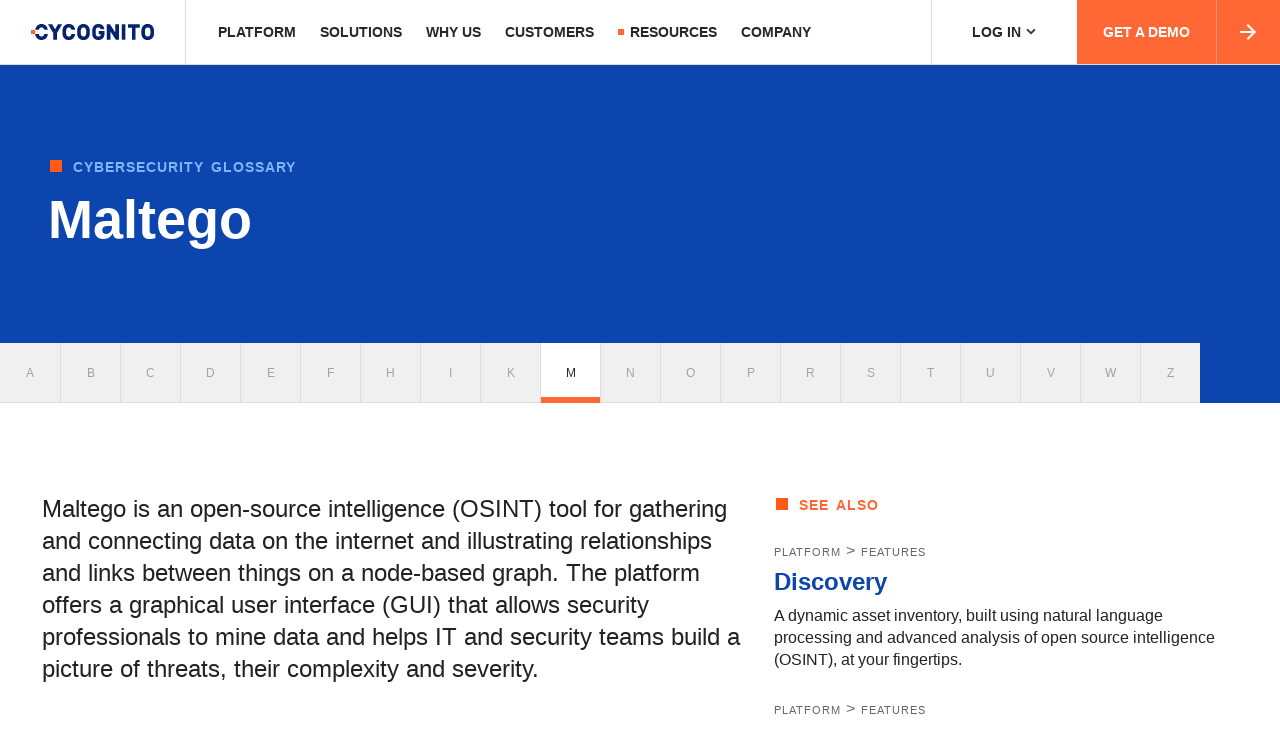

--- FILE ---
content_type: text/html; charset=UTF-8
request_url: https://www.cycognito.com/glossary/maltego.php
body_size: 30104
content:
<!DOCTYPE html PUBLIC "-//W3C//DTD XHTML 1.0 Strict//EN"
        "http://www.w3.org/TR/xhtml1/DTD/xhtml1-strict.dtd">
<html xmlns="http://www.w3.org/1999/xhtml" lang="en">
<head>


<link rel="canonical" href="https://www.cycognito.com/glossary/maltego.php">



<meta http-equiv="content-type" content="text/html; charset=utf-8" />
<meta name="viewport" content="width=device-width, initial-scale=1.0, shrink-to-fit=no">

<title>What is Maltego | Cybersecurity Glossary | CyCognito</title>
<meta name="description" content="Maltego is an open-source intelligence (OSINT) tool for gathering and connecting data on the internet and illustrating relationships and links between things on a node-based graph. " />
<meta name="robots" content='index, follow' />


<!-- Schema.org markup for Google+ -->
<meta itemprop="name" content="What is Maltego | Cybersecurity Glossary | CyCognito">
<meta itemprop="description" content="Maltego is an open-source intelligence (OSINT) tool for gathering and connecting data on the internet and illustrating relationships and links between things on a node-based graph. ">
<meta itemprop="image" content="https://www.cycognito.com/images/social/resources/banner-resources-glossary-2400x1256-email.jpg">



<!-- Twitter Card data -->
<meta name="twitter:card" content="summary_large_image">
<meta name="twitter:site" content="@cycognito">
<meta name="twitter:title" content="What is Maltego | Cybersecurity Glossary | CyCognito">
<meta name="twitter:description" content="Maltego is an open-source intelligence (OSINT) tool for gathering and connecting data on the internet and illustrating relationships and links between things on a node-based graph. ">
<meta name="twitter:creator" content="@cycognito">



<!-- Twitter summary card with large image must be at least 280x150px -->
<meta name="twitter:image:src" content="https://www.cycognito.com/images/social/resources/banner-resources-glossary-2400x1256-email.jpg">



<!-- Open Graph data -->
<meta property="og:title" content="What is Maltego | Cybersecurity Glossary | CyCognito" />
<meta property="og:type" content="article" />
<meta property="og:url" content="https://www.cycognito.com/glossary/maltego.php" />
<meta property="og:image" content="https://www.cycognito.com/images/social/resources/banner-resources-glossary-2400x1256-email.jpg" />
<meta property="og:description" content="Maltego is an open-source intelligence (OSINT) tool for gathering and connecting data on the internet and illustrating relationships and links between things on a node-based graph. " />
<meta property="og:site_name" content="CyCognito" />


<!-- Google Site Verification -->
<meta name="google-site-verification" content="4Vorl7o4D8Kl3gM9wXnV54AF0pS-Hg-uD9XXtgbpf54" />
<!-- End Google Site Verification -->



<!-- Page-Specific Metadata/Scripts -->
 <!-- End Page-Specific Metadata/Scripts -->



<link async href="/css/main.css?1767902404" rel="styleSheet" type="text/css" />
<link async href="/css/styles-main.css?1750962516" rel="styleSheet" type="text/css" />
<link async href="/css/styles-layout.css?1750962516" rel="styleSheet" type="text/css" />
<link async href="/css/styles-navigation.css?1758518403" rel="styleSheet" type="text/css" />
<link async href="/css/styles-marquees-mobile.css?1759323902" rel="styleSheet" type="text/css" />

<link async media="(min-width:1101px)" href="/css/styles-marquees-desktop.css?1759323902" rel="styleSheet" type="text/css" />

<link async href="/css/styles-images.css?1744239376" rel="styleSheet" type="text/css" />
<link async href="/css/styles-forms-tables.css?1746138337" rel="styleSheet" type="text/css" />


<link async href="/shared/swiper-bundle.min.css?1757932203" rel="styleSheet" type="text/css" />
<link async href="/shared/aos.css?1757932203" rel="styleSheet" type="text/css" />

<link rel="preload" href="/shared/fonts/Soleil-Regular.woff2" as="font" type="font/woff2" crossorigin>
<link rel="preload" href="/shared/fonts/Soleil-Bold.woff2" as="font" type="font/woff2" crossorigin>

<link rel="apple-touch-icon-precomposed" sizes="57x57" href="/images/favicon/apple-touch-icon-57x57.png" />
<link rel="apple-touch-icon-precomposed" sizes="114x114" href="/images/favicon/apple-touch-icon-114x114.png" />
<link rel="apple-touch-icon-precomposed" sizes="72x72" href="/images/favicon/apple-touch-icon-72x72.png" />
<link rel="apple-touch-icon-precomposed" sizes="144x144" href="/images/favicon/apple-touch-icon-144x144.png" />
<link rel="apple-touch-icon-precomposed" sizes="60x60" href="/images/favicon/apple-touch-icon-60x60.png" />
<link rel="apple-touch-icon-precomposed" sizes="120x120" href="/images/favicon/apple-touch-icon-120x120.png" />
<link rel="apple-touch-icon-precomposed" sizes="76x76" href="/images/favicon/apple-touch-icon-76x76.png" />
<link rel="apple-touch-icon-precomposed" sizes="152x152" href="/images/favicon/apple-touch-icon-152x152.png" />
<link rel="icon" type="image/png" href="/images/favicon/favicon-196x196.png" sizes="196x196" />
<link rel="icon" type="image/png" href="/images/favicon/favicon-96x96.png" sizes="96x96" />
<link rel="icon" type="image/png" href="/images/favicon/favicon-32x32.png" sizes="32x32" />
<link rel="icon" type="image/png" href="/images/favicon/favicon-16x16.png" sizes="16x16" />
<link rel="icon" type="image/png" href="/images/favicon/favicon-128.png" sizes="128x128" />
<meta name="application-name" content="&nbsp;"/>
<meta name="msapplication-TileColor" content="#FFFFFF" />
<meta name="msapplication-TileImage" content="/images/favicon/mstile-144x144.png" />
<meta name="msapplication-square70x70logo" content="/images/favicon/mstile-70x70.png" />
<meta name="msapplication-square150x150logo" content="/images/favicon/mstile-150x150.png" />
<meta name="msapplication-wide310x150logo" content="/images/favicon/mstile-310x150.png" />
<meta name="msapplication-square310x310logo" content="/images/favicon/mstile-310x310.png" />


</head>

<body class="resources toast" id="m">

<header class="section-header">
  
  <div class="section-header__container -container">
    <div class="section-header__main">
      <a href="/" class="section-header__logo" aria-label="CyCognito" title="CyCognito">
      </a>

      <div class="section-header__navs" data-header-navs>
        <nav class="section-header__nav">
          <ul class="section-header__nav-list">
            <button class="section-header__nav-back" data-dropdown-back>
              Back
            </button>

            <li class="section-header__nav-item ">
              <a href="#" class="section-header__nav-link" aria-label="Platform" title="Platform" data-dropdown-parent>
                Platform
              </a>
              <div class="section-header__nav-dropdown-container -container">
                <div class="section-header__nav-dropdown -platform" data-dropdown-item>
                  <div class="section-header__nav-dropdown-box">
                    <span class="section-header__nav-dropdown-heading" aria-label="Products" title="Products">
                      Products
                    </span>

                    <ul class="section-header__nav-dropdown-list">
                      <li class="section-header__nav-dropdown-item -box-icon">
                        <a href="/platform/" class="section-header__nav-dropdown-link" aria-label="Overview" title="Overview">
                          <figure class="section-header__nav-dropdown-icon -overview">
                            <svg width="22" height="22" viewBox="0 0 22 22" fill="none" xmlns="http://www.w3.org/2000/svg">
  <path class="no-stroke with-fill" d="M17.3889 13.9595H17.2377L17.2126 14.1204C17.1622 14.4296 17.0992 14.7167 17.0174 14.9722C16.8222 15.5906 16.5671 16.0103 16.2838 16.3037C15.9532 16.6444 15.6006 16.8811 15.185 17.0514C14.7631 17.2187 14.2972 17.3102 13.7462 17.3102C13.1858 17.3102 12.723 17.2187 12.32 17.0546C11.917 16.8874 11.5738 16.6539 11.2495 16.3132H11.2464C10.9693 16.0134 10.708 15.5843 10.5065 14.9628C10.4373 14.7545 10.3837 14.5242 10.3365 14.2813L10.305 14.1267H5.57617V14.5305C5.66118 15.2057 5.79026 15.8557 5.98861 16.4646C6.35067 17.5815 6.91108 18.5785 7.66984 19.4083C8.41915 20.2286 9.32903 20.8628 10.3554 21.2729C11.3786 21.6831 12.5026 21.8755 13.7053 21.8787H13.721H13.7273C14.93 21.8787 16.0603 21.6862 17.0898 21.2761C17.9745 20.9227 18.7741 20.4084 19.4636 19.7522V19.7743L19.7942 19.4209C20.5687 18.5943 21.1417 17.5941 21.5132 16.4741C21.7525 15.7547 21.8973 14.9817 21.9792 14.1709L22.0012 13.9595H17.392H17.3889Z" fill="#06236F" />
  <path class="no-stroke with-fill" d="M21.9728 8.31767C21.8845 7.64939 21.7489 7.0092 21.5501 6.4065C21.1842 5.28541 20.6164 4.28299 19.8531 3.43983C19.0992 2.60291 18.1844 1.95649 17.1529 1.53179C16.1214 1.10709 14.989 0.907227 13.7808 0.907227H13.7745C12.5664 0.907227 11.4276 1.11021 10.3993 1.53492C9.36778 1.95962 8.453 2.61228 7.69594 3.45232C6.93257 4.29548 6.36478 5.30103 5.99886 6.41899C5.81906 6.96861 5.68973 7.54946 5.60141 8.15216L5.57617 8.53315H10.3362L10.3677 8.38325C10.4024 8.22086 10.4434 8.06784 10.4876 7.92107C10.6706 7.33086 10.9229 6.8843 11.2384 6.52205C11.5822 6.13795 11.9355 5.87875 12.3392 5.70075C12.743 5.52587 13.2004 5.42906 13.7619 5.42594C14.3328 5.42594 14.7965 5.52587 15.2035 5.70075C15.6104 5.88187 15.9637 6.13794 16.3075 6.52517C16.6293 6.89054 16.8816 7.34335 17.0614 7.93044C17.0961 8.03973 17.1687 8.33016 17.2128 8.52689H22.0012L21.9728 8.31142V8.31767Z" fill="#06236F" />
  <path class="no-stroke with-fill" d="M5.57376 8.5332H0.000976562V14.106H5.57376V8.5332Z" fill="#FF6735" />
</svg>                          </figure>

                          Overview
                        </a>
                      </li>

                      <li class="section-header__nav-dropdown-item -box-icon">
                        <a href="/platform/attack-surface-management.php" class="section-header__nav-dropdown-link" aria-label="Attack Surface Management" title="Attack Surface Management">
                          <figure class="section-header__nav-dropdown-icon">
                            <svg width="24" height="24" viewBox="0 0 24 24" fill="none" xmlns="http://www.w3.org/2000/svg">
  <path d="M18.3636 5.63648C16.7695 4.04613 14.6366 3.11201 12.3867 3.01892C10.1369 2.92583 7.93406 3.68056 6.21401 5.1338C4.49397 6.58703 3.38201 8.63292 3.09812 10.8667C2.81422 13.1005 3.37907 15.3595 4.68092 17.1968C5.98277 19.0341 7.92678 20.3158 10.1284 20.7885C12.33 21.2611 14.6288 20.8903 16.57 19.7492C18.5113 18.6082 19.9536 16.7801 20.6116 14.6266C21.2696 12.4731 21.0953 10.1511 20.1233 8.11992" stroke="#272727" stroke-width="1.5" stroke-linecap="round" stroke-linejoin="round" />
  <path d="M15.182 8.81805C14.4376 8.07455 13.4562 7.61538 12.4084 7.52035C11.3606 7.42532 10.3126 7.70044 9.44661 8.29788C8.58059 8.89532 7.95129 9.77732 7.66807 10.7906C7.38485 11.8039 7.46562 12.8843 7.89634 13.8442C8.32706 14.8041 9.08051 15.5828 10.0257 16.0448C10.9709 16.5068 12.0482 16.6231 13.0702 16.3733C14.0922 16.1236 14.9944 15.5236 15.62 14.6777C16.2456 13.8318 16.555 12.7934 16.4945 11.743" stroke="#FF6735" stroke-width="1.5" stroke-linecap="round" stroke-linejoin="round" />
  <path d="M12 12L21 3" stroke="#FF6735" stroke-width="1.5" stroke-linecap="round" stroke-linejoin="round" />
</svg>                          </figure>

                          Attack Surface Management
                        </a>
                      </li>

                      <li class="section-header__nav-dropdown-item -box-icon">
                        <a href="/platform/automated-security-testing.php" class="section-header__nav-dropdown-link" aria-label="Automated Security Testing" title="Automated Security Testing">
                          <figure class="section-header__nav-dropdown-icon">
                            <svg width="24" height="24" viewBox="0 0 24 24" fill="none" xmlns="http://www.w3.org/2000/svg">
  <path d="M11.9998 21C10.443 20.5962 8.98331 19.8836 7.70738 18.9045C6.43144 17.9254 5.36534 16.6998 4.57243 15.3005C3.77952 13.9013 3.27597 12.3569 3.09171 10.7592C2.90745 9.16147 3.04624 7.54302 3.49983 6C6.61536 6.14257 9.664 5.06658 11.9998 3C14.3357 5.06658 17.3843 6.14257 20.4998 6C21.0678 7.933 21.1348 9.957 20.7228 11.89M19.0008 21C18.4704 21 17.9617 20.7893 17.5866 20.4142C17.2115 20.0391 17.0008 19.5304 17.0008 19C17.0008 18.4696 17.2115 17.9609 17.5866 17.5858C17.9617 17.2107 18.4704 17 19.0008 17M19.0008 21C19.5313 21 20.04 20.7893 20.415 20.4142C20.7901 20.0391 21.0008 19.5304 21.0008 19C21.0008 18.4696 20.7901 17.9609 20.415 17.5858C20.04 17.2107 19.5313 17 19.0008 17M19.0008 21V22.5M19.0008 17V15.5M22.0318 17.25L20.7328 18M17.2698 20L15.9698 20.75M15.9698 17.25L17.2698 18M20.7328 20L22.0328 20.75" stroke="#272727" stroke-width="1.5" stroke-linecap="round" stroke-linejoin="round" />
  <path d="M19.0007 21C18.4703 21 17.9616 20.7893 17.5865 20.4142C17.2114 20.0391 17.0007 19.5304 17.0007 19C17.0007 18.4696 17.2114 17.9609 17.5865 17.5858C17.9616 17.2107 18.4703 17 19.0007 17M19.0007 21C19.5312 21 20.0399 20.7893 20.4149 20.4142C20.79 20.0391 21.0007 19.5304 21.0007 19C21.0007 18.4696 20.79 17.9609 20.4149 17.5858C20.0399 17.2107 19.5312 17 19.0007 17M19.0007 21V22.5M19.0007 17V15.5M22.0317 17.25L20.7327 18M17.2697 20L15.9697 20.75M15.9697 17.25L17.2697 18M20.7327 20L22.0327 20.75" stroke="#FF6735" stroke-width="1.5" stroke-linecap="round" stroke-linejoin="round" />
</svg>                          </figure>

                          Automated Security Testing
                        </a>
                      </li>

                      <li class="section-header__nav-dropdown-item -box-icon">
                        <a href="/platform/exploit-intelligence.php" class="section-header__nav-dropdown-link" aria-label="Exploit Intelligence" title="Exploit Intelligence">
                          <figure class="section-header__nav-dropdown-icon">
                            <svg width="24" height="24" viewBox="0 0 24 24" fill="none" xmlns="http://www.w3.org/2000/svg">
  <path d="M13.351 3.77063L21.5504 18.0084C22.1251 19.0116 21.3826 20.25 20.1995 20.25H3.80072C2.61759 20.25 1.87509 19.0116 2.44978 18.0084L10.6492 3.77063C11.2398 2.74313 12.7604 2.74313 13.351 3.77063Z" stroke="#272727" stroke-width="1.5" stroke-linecap="round" stroke-linejoin="round" />
  <path d="M12 13.5V9.75" stroke="#FF6735" stroke-width="1.5" stroke-linecap="round" stroke-linejoin="round" />
  <path d="M12 16.25C12.3452 16.25 12.625 16.5298 12.625 16.875C12.625 17.2202 12.3452 17.5 12 17.5C11.6548 17.5 11.375 17.2202 11.375 16.875C11.375 16.5298 11.6548 16.25 12 16.25Z" stroke="#FF6735" />
</svg>                          </figure>

                          Exploit Intelligence
                        </a>
                      </li>
                    </ul>
                  </div>

                  <div class="section-header__nav-dropdown-box">
                    <span class="section-header__nav-dropdown-heading" aria-label="Platform" title="Platform">
                      Platform
                    </span>

                    <ul class="section-header__nav-dropdown-list">
                      <li class="section-header__nav-dropdown-item -box-icon">
                        <a href="/platform/features.php" class="section-header__nav-dropdown-link" aria-label="How it Works" title="How it Works">
                          <figure class="section-header__nav-dropdown-icon">
                            <svg width="24" height="24" viewBox="0 0 24 24" fill="none" xmlns="http://www.w3.org/2000/svg">
  <path d="M12 16.25C12.3452 16.25 12.625 16.5298 12.625 16.875C12.625 17.2202 12.3452 17.5 12 17.5C11.6548 17.5 11.375 17.2202 11.375 16.875C11.375 16.5298 11.6548 16.25 12 16.25Z" stroke="#FF6735" />
  <path d="M12 13.5V12.75C13.6566 12.75 15 11.5744 15 10.125C15 8.67562 13.6566 7.5 12 7.5C10.3434 7.5 9 8.67562 9 10.125V10.5" stroke="#FF6735" stroke-width="1.5" stroke-linecap="round" stroke-linejoin="round" />
  <path d="M12 21C16.9706 21 21 16.9706 21 12C21 7.02944 16.9706 3 12 3C7.02944 3 3 7.02944 3 12C3 16.9706 7.02944 21 12 21Z" stroke="#272727" stroke-width="1.5" stroke-linecap="round" stroke-linejoin="round" />
</svg>                          </figure>

                          How it Works
                        </a>
                      </li>

                      <li class="section-header__nav-dropdown-item -box-icon">
                        <a href="/platform/integrations.php" class="section-header__nav-dropdown-link" aria-label="Integrations" title="Integrations">
                          <figure class="section-header__nav-dropdown-icon">
                            <svg width="24" height="24" viewBox="0 0 24 24" fill="none" xmlns="http://www.w3.org/2000/svg">
  <path d="M13.5 13.5L11.25 15.75" stroke="#272727" stroke-width="1.5" stroke-linecap="round" stroke-linejoin="round" />
  <path d="M10.5 10.5L8.25 12.75" stroke="#272727" stroke-width="1.5" stroke-linecap="round" stroke-linejoin="round" />
  <path d="M6 10.5L13.5 18" stroke="#272727" stroke-width="1.5" stroke-linecap="round" stroke-linejoin="round" />
  <path d="M5.44313 18.5566L2.25 21.7498" stroke="#272727" stroke-width="1.5" stroke-linecap="round" stroke-linejoin="round" />
  <path d="M12.3748 16.875L9.65609 19.5938C9.23413 20.0157 8.66186 20.2527 8.06515 20.2527C7.46844 20.2527 6.89616 20.0157 6.47421 19.5938L4.40609 17.5228C3.98502 17.101 3.74854 16.5293 3.74854 15.9333C3.74854 15.3373 3.98502 14.7656 4.40609 14.3438L7.12484 11.625" stroke="#272727" stroke-width="1.5" stroke-linecap="round" stroke-linejoin="round" />
  <path d="M10.5 6L18 13.5" stroke="#FF6735" stroke-width="1.5" stroke-linecap="round" stroke-linejoin="round" />
  <path d="M18.5566 5.44313L21.7498 2.25" stroke="#FF6735" stroke-width="1.5" stroke-linecap="round" stroke-linejoin="round" />
  <path d="M16.875 12.3748L19.5938 9.65609C20.0157 9.23413 20.2527 8.66186 20.2527 8.06515C20.2527 7.46844 20.0157 6.89616 19.5938 6.47421L17.5228 4.40609C17.101 3.98502 16.5293 3.74854 15.9333 3.74854C15.3373 3.74854 14.7656 3.98502 14.3438 4.40609L11.625 7.12484" stroke="#FF6735" stroke-width="1.5" stroke-linecap="round" stroke-linejoin="round" />
</svg>                          </figure>

                          Integrations
                        </a>
                      </li>

                      <li class="section-header__nav-dropdown-item -box-icon">
                        <a href="/platform/pricing.php" class="section-header__nav-dropdown-link" aria-label="Pricing" title="Pricing">
                          <figure class="section-header__nav-dropdown-icon">
                            <svg width="24" height="24" viewBox="0 0 24 24" fill="none" xmlns="http://www.w3.org/2000/svg">
  <path d="M12 21C16.9706 21 21 16.9706 21 12C21 7.02944 16.9706 3 12 3C7.02944 3 3 7.02944 3 12C3 16.9706 7.02944 21 12 21Z" stroke="#272727" stroke-width="1.5" stroke-linecap="round" stroke-linejoin="round" />
  <path d="M11.25 11.25C11.4489 11.25 11.6397 11.329 11.7803 11.4697C11.921 11.6103 12 11.8011 12 12V15.75C12 15.9489 12.079 16.1397 12.2197 16.2803C12.3603 16.421 12.5511 16.5 12.75 16.5" stroke="#FF6735" stroke-width="1.5" stroke-linecap="round" stroke-linejoin="round" />
  <path d="M11.625 7.25C11.9702 7.25 12.25 7.52982 12.25 7.875C12.25 8.22018 11.9702 8.5 11.625 8.5C11.2798 8.5 11 8.22018 11 7.875C11 7.52982 11.2798 7.25 11.625 7.25Z" stroke="#FF6735" />
</svg>                          </figure>

                          Pricing
                        </a>
                      </li>

                      <li class="section-header__nav-dropdown-item -box-icon -ai-at-cycognito">
                        <a href="/ai" class="section-header__nav-dropdown-link" aria-label="AI at CyCognito" title="AI at CyCognito">
                          <figure class="section-header__nav-dropdown-icon">
                            <svg width="25" height="24" viewBox="0 0 25 24" fill="none" xmlns="http://www.w3.org/2000/svg">
  <path d="M8.40007 16.0994L3.23539 14.1963C3.09298 14.1438 2.9701 14.0488 2.88332 13.9243C2.79653 13.7997 2.75 13.6516 2.75 13.4998C2.75 13.348 2.79653 13.1998 2.88332 13.0753C2.9701 12.9507 3.09298 12.8558 3.23539 12.8032L8.40007 10.9001L10.3032 5.73539C10.3558 5.59298 10.4507 5.4701 10.5753 5.38332C10.6998 5.29653 10.848 5.25 10.9998 5.25C11.1516 5.25 11.2997 5.29653 11.4243 5.38332C11.5488 5.4701 11.6438 5.59298 11.6963 5.73539L13.5994 10.9001L18.7641 12.8032C18.9065 12.8558 19.0294 12.9507 19.1162 13.0753C19.203 13.1998 19.2495 13.348 19.2495 13.4998C19.2495 13.6516 19.203 13.7997 19.1162 13.9243C19.0294 14.0488 18.9065 14.1438 18.7641 14.1963L13.5994 16.0994L11.6963 21.2641C11.6438 21.4065 11.5488 21.5294 11.4243 21.6162C11.2997 21.703 11.1516 21.7495 10.9998 21.7495C10.848 21.7495 10.6998 21.703 10.5753 21.6162C10.4507 21.5294 10.3558 21.4065 10.3032 21.2641L8.40007 16.0994Z" stroke="#272727" stroke-width="1.5" stroke-linecap="round" stroke-linejoin="round" />
  <path d="M17 1.5V6" stroke="#FF6735" stroke-width="1.5" stroke-linecap="round" stroke-linejoin="round" />
  <path d="M21.5 6.75V9.75" stroke="#FF6735" stroke-width="1.5" stroke-linecap="round" stroke-linejoin="round" />
  <path d="M14.75 3.75H19.25" stroke="#FF6735" stroke-width="1.5" stroke-linecap="round" stroke-linejoin="round" />
  <path d="M20 8.25H23" stroke="#FF6735" stroke-width="1.5" stroke-linecap="round" stroke-linejoin="round" />
</svg>                          </figure>
                          <span class="-ai-at-cycognito-title">
                            AI at CyCognito
                          </span>
                          <span class="-ai-at-cycognito-description">
                            AI architecture under the hood of the CyCognito platform
                          </span>
                        </a>
                      </li>
                    </ul>
                  </div>

                  <div class="section-header__nav-dropdown-box -with-media -mobile-hidden">
                    <a href="/platform/" class="section-header__nav-dropdown-heading" aria-label="Our platform" title="Our platform">
                      <span class="section-header__nav-dropdown-heading-title">
                        Our platform
                      </span>

                      <span class="section-header__nav-dropdown-heading-description">
                        See how CyCognito helps proactively manage risk, revealing and resolving the most urgent external threats.
                      </span>
                    </a>

                    <figure class="section-header__nav-dropdown-media">
                      <img src="/images/backgrounds/bg-nav-platform.webp" alt="CyCognito Platform Demo" />

                      <button
                        class="section-header__nav-dropdown-media-toggler"
                        data-popup-toggler="demo-video"
                        data-video-url="https://www.youtube.com/embed/FI_jHCRjlHg"
                        aria-label="Play Demo Video"
                        title="Play Demo Video">
                      </button>
                    </figure>
                  </div>
                </div>
              </div>
            </li>

            <li class="section-header__nav-item ">
              <a href="#" class="section-header__nav-link" aria-label="Solutions" title="Solutions" data-dropdown-parent>
                Solutions
              </a>
              <div class="section-header__nav-dropdown-container -container">
                <div class="section-header__nav-dropdown -solutions" data-dropdown-item>
                  <div class="section-header__nav-dropdown-box">
                    <span class="section-header__nav-dropdown-heading" aria-label="Technical use cases" title="Technical use cases">
                      Technical use cases
                    </span>

                    <ul class="section-header__nav-dropdown-list -two-columns">
                      <li class="section-header__nav-dropdown-item -box-icon">
                        <a href="/solutions/easm.php" class="section-header__nav-dropdown-link" aria-label="External Attack Surface Management" title="External Attack Surface Management">
                          <figure class="section-header__nav-dropdown-icon">
                            <svg width="24" height="24" viewBox="0 0 24 24" fill="none" xmlns="http://www.w3.org/2000/svg">
  <path d="M6.997 18.487C3.503 17.25 1 13.918 1 10C1 5.029 5.029 1 10 1C13.92 1 17.254 3.506 18.489 7.003" stroke="#272727" stroke-width="2" stroke-miterlimit="10" stroke-linecap="square" />
  <path d="M7.003 14.003C5.787 13.091 5 11.637 5 10C5 7.239 7.239 5 10 5C11.636 5 13.088 5.785 14 7" stroke="#272727" stroke-width="2" stroke-miterlimit="10" stroke-linecap="square" />
  <path d="M10 10L11 21L14 18L18 22L22 18L18 14L21 11L10 10Z" stroke="#FF6735" stroke-width="2" stroke-miterlimit="10" stroke-linecap="square" />
</svg>                          </figure>

                          External Attack Surface Management
                        </a>
                      </li>

                      <li class="section-header__nav-dropdown-item -box-icon">
                        <a href="/solutions/autopt.php" class="section-header__nav-dropdown-link" aria-label="Continuous Security Testing" title="Continuous Security Testing">
                          <figure class="section-header__nav-dropdown-icon">
                            <svg width="24" height="24" viewBox="0 0 24 24" fill="none" xmlns="http://www.w3.org/2000/svg">
  <path class="no-stroke" d="M1.66667 9.99971C1.66504 8.48468 2.07692 6.99793 2.85791 5.69971C3.6389 4.40149 4.75938 3.34103 6.09859 2.63262C7.4378 1.92422 8.94495 1.59474 10.4576 1.67969C11.9702 1.76465 13.431 2.26081 14.6825 3.11472L13.18 4.99972C13.112 5.08616 13.0809 5.19601 13.0935 5.30529C13.1062 5.41457 13.1615 5.51442 13.2475 5.58305C13.3113 5.63451 13.3891 5.66558 13.4708 5.67221L19.0308 6.14555C19.0854 6.15023 19.1403 6.14412 19.1925 6.12755C19.2447 6.11098 19.2931 6.08429 19.335 6.049C19.3769 6.01371 19.4114 5.97051 19.4365 5.92187C19.4617 5.87323 19.477 5.82011 19.4817 5.76555C19.486 5.71098 19.4797 5.6561 19.4633 5.60388L17.7617 0.291387C17.7387 0.219711 17.6967 0.155597 17.6402 0.105857C17.5837 0.0561161 17.5148 0.0226063 17.4408 0.00888695C17.4159 0.00331424 17.3905 0.000243446 17.365 -0.000279704C17.3023 -0.000215939 17.2405 0.0139787 17.1841 0.0412476C17.1277 0.0685165 17.0781 0.108157 17.0392 0.15722L15.7225 1.80889C14.2251 0.758655 12.4681 0.139763 10.6431 0.0197111C8.81803 -0.100341 6.99508 0.283055 5.37302 1.12809C3.75097 1.97312 2.3921 3.24733 1.44462 4.81175C0.497141 6.37618 -0.00256268 8.17074 9.88304e-06 9.99971C9.88304e-06 10.2207 0.0878072 10.4327 0.244087 10.589C0.400367 10.7452 0.612329 10.833 0.833342 10.833C1.05436 10.833 1.26632 10.7452 1.4226 10.589C1.57888 10.4327 1.66667 10.2207 1.66667 9.99971Z" fill="#212121" />
  <path class="no-stroke with-fill" d="M14.6826 3.11469L13.1801 4.99969C13.112 5.08614 13.0809 5.19599 13.0936 5.30527C13.1062 5.41455 13.1616 5.51439 13.2476 5.58302C13.3114 5.63449 13.3892 5.66556 13.4709 5.67219L19.0309 6.14552C19.0854 6.15021 19.1404 6.14409 19.1926 6.12752C19.2448 6.11096 19.2932 6.08426 19.3351 6.04897C19.3769 6.01368 19.4114 5.97048 19.4366 5.92184C19.4618 5.87321 19.4771 5.82009 19.4817 5.76552C19.486 5.71096 19.4798 5.65607 19.4634 5.60385L17.7617 0.291361C17.7387 0.219686 17.6968 0.155572 17.6403 0.105831C17.5838 0.0560906 17.5149 0.0225808 17.4409 0.00886154C17.416 0.00328883 17.3906 0.000217974 17.3651 -0.000305176C17.3024 -0.000241411 17.2406 0.0139532 17.1841 0.0412221C17.1277 0.068491 17.0782 0.108132 17.0392 0.157195L15.7226 1.80886C15 2.5 15 2.50007 14.6826 3.11469Z" fill="#FF6735" />
  <path class="no-stroke" d="M18.6496 9C18.4286 9 18.2167 9.0878 18.0604 9.24408C17.9041 9.40036 17.8163 9.61232 17.8163 9.83333C17.8179 11.3484 17.4061 12.8351 16.6251 14.1333C15.8441 15.4316 14.7236 16.492 13.3844 17.2004C12.0452 17.9088 10.538 18.2383 9.02539 18.1533C7.51274 18.0684 6.05196 17.5722 4.80049 16.7183L6.30299 14.8333C6.34981 14.7743 6.37977 14.7037 6.38967 14.6291C6.39957 14.5544 6.38904 14.4784 6.3592 14.4093C6.32936 14.3401 6.28133 14.2803 6.22022 14.2363C6.15911 14.1922 6.08721 14.1656 6.01216 14.1592L0.452161 13.6858C0.397601 13.6811 0.342653 13.6873 0.290458 13.7038C0.238264 13.7204 0.189846 13.7471 0.147975 13.7824C0.106104 13.8177 0.071601 13.8609 0.046438 13.9095C0.0212751 13.9581 0.00594625 14.0113 0.00132813 14.0658C-0.0029873 14.1204 0.00323696 14.1753 0.0196615 14.2275L1.72133 19.5417C1.7443 19.6133 1.78626 19.6774 1.84275 19.7272C1.89924 19.7769 1.96815 19.8104 2.04216 19.8242C2.06707 19.8297 2.09247 19.8328 2.11799 19.8333C2.18065 19.8333 2.24249 19.8191 2.2989 19.7918C2.35532 19.7645 2.40485 19.7249 2.44383 19.6758L3.76049 18.0242C5.25787 19.0744 7.0149 19.6933 8.83992 19.8133C10.665 19.9334 12.4879 19.55 14.11 18.705C15.732 17.8599 17.0909 16.5857 18.0384 15.0213C18.9858 13.4569 19.4855 11.6623 19.483 9.83333C19.483 9.61232 19.3952 9.40036 19.2389 9.24408C19.0826 9.0878 18.8707 9 18.6496 9Z" fill="#212121" />
  <path d="M18.5 19L23 23" stroke="#212121" stroke-width="1.5" stroke-linecap="round" />
  <path d="M7 11L9 13L13 9" stroke="#FF6735" stroke-width="1.5" stroke-miterlimit="10" stroke-linecap="square" />
</svg>                          </figure>

                          Continuous Security Testing
                        </a>
                      </li>

                      <li class="section-header__nav-dropdown-item -box-icon">
                        <a href="/solutions/caasm.php" class="section-header__nav-dropdown-link" aria-label="Cyber Asset Inventory" title="Cyber Asset Inventory">
                          <figure class="section-header__nav-dropdown-icon">
                            <svg width="24" height="24" viewBox="0 0 24 24" fill="none" xmlns="http://www.w3.org/2000/svg">
  <path d="M6.02219 5.01245L7.42113 6.16233L8.84916 7.68671L8.49738 10.0637L6.24762 11.2027L5.05957 12.2162L5.63769 13.2025L6.77211 14.4178L7.38477 16.563L5.68132 17.9919L5.36954 19.3182" stroke="#272727" stroke-width="1.5" stroke-miterlimit="10" />
  <path d="M10.5381 21.8851L10.3872 20.9225L12.1643 19.0027L13.0433 16.5893L15.8575 15.5212L18.5845 16.0657L20.0871 17.5219" stroke="#272727" stroke-width="1.5" stroke-miterlimit="10" />
  <path d="M21.4491 11.0899C21.7411 13.1271 21.366 15.204 20.38 17.0104C19.3939 18.8168 17.8498 20.2556 15.9784 21.1118C14.107 21.968 12.0087 22.1957 9.99721 21.7607C7.9857 21.3258 6.16894 20.2516 4.81843 18.6987C3.46791 17.1459 2.65615 15.1977 2.50446 13.1453C2.35276 11.0929 2.86928 9.04651 3.97682 7.31196C5.08436 5.5774 6.72345 4.24781 8.64916 3.52187C10.5749 2.79593 12.6838 2.71262 14.6607 3.28439" stroke="#272727" stroke-width="1.5" stroke-miterlimit="10" />
  <path d="M17.4549 6.54491C17.9569 6.54491 18.3639 6.13794 18.3639 5.63592C18.3639 5.1339 17.9569 4.72693 17.4549 4.72693C16.9529 4.72693 16.5459 5.1339 16.5459 5.63592C16.5459 6.13794 16.9529 6.54491 17.4549 6.54491Z" fill="#FF6735" />
  <path d="M21.0908 5.63597C21.0908 7.88027 17.4548 11.0899 17.4548 11.0899C17.4548 11.0899 13.8188 7.88027 13.8188 5.63597C13.8188 4.67165 14.2019 3.74683 14.8838 3.06495C15.5657 2.38307 16.4905 2 17.4548 2C18.4191 2 19.344 2.38307 20.0258 3.06495C20.7077 3.74683 21.0908 4.67165 21.0908 5.63597Z" stroke="#FF6735" stroke-width="1.5" stroke-miterlimit="10" stroke-linecap="square" />
</svg>                          </figure>

                          Cyber Asset Inventory
                        </a>
                      </li>

                      <li class="section-header__nav-dropdown-item -box-icon">
                        <a href="/solutions/uvm.php" class="section-header__nav-dropdown-link" aria-label="Unified Vulnerability Management" title="Unified Vulnerability Management">
                          <figure class="section-header__nav-dropdown-icon">
                            <svg width="25" height="24" viewBox="0 0 25 24" fill="none" xmlns="http://www.w3.org/2000/svg">
  <circle cx="12.75" cy="9" r="7.25" stroke="#272727" stroke-width="1.5" />
  <circle cx="8.25" cy="15.5" r="6.75" stroke="#272727" stroke-width="1.5" />
  <circle cx="17.25" cy="15.5" r="6.75" stroke="#272727" stroke-width="1.5" />
  <g mask="url(#unified-vulnerability-management)">
    <circle cx="12.75" cy="9" r="7.25" stroke="#FF6735" stroke-width="1.5" />
    <circle cx="8.25" cy="15.5" r="6.75" stroke="#FF6735" stroke-width="1.5" />
    <circle cx="17.25" cy="15.5" r="6.75" stroke="#FF6735" stroke-width="1.5" />
  </g>
  <mask id="unified-vulnerability-management" style="mask-type:alpha" maskUnits="userSpaceOnUse" x="9" y="9" width="7" height="8">
    <path d="M12.75 9.5C14.5715 10.8683 15.75 13.0464 15.75 15.5C15.75 15.8183 15.728 16.1316 15.6895 16.4395C14.7792 16.7994 13.7883 17 12.75 17C11.7114 17 10.72 16.7996 9.80957 16.4395C9.77108 16.1317 9.75 15.8182 9.75 15.5C9.75 13.0464 10.9285 10.8683 12.75 9.5Z" fill="#000000" />
  </mask>
</svg>                          </figure>

                          Unified Vulnerability Management
                        </a>
                      </li>

                      <li class="section-header__nav-dropdown-item -box-icon">
                        <a href="/solutions/cnapp.php" class="section-header__nav-dropdown-link" aria-label="Cloud Security" title="Cloud Security">
                          <figure class="section-header__nav-dropdown-icon">
                            <svg width="25" height="24" viewBox="0 0 25 24" fill="none" xmlns="http://www.w3.org/2000/svg">
  <path d="M19.5 19C21.6 19 23 17.32 23 15.2667C23 13.2133 21.2818 11.5333 19.1818 11.5333C18.8955 7.89333 15.8409 5 12.0227 5C8.20455 5 5.05455 7.98667 4.86364 11.6267C3.24091 12 2 13.4933 2 15.2667C2 17.32 2.9 19 5 19" stroke="#212121" stroke-width="1.5" stroke-miterlimit="10" stroke-linecap="round" />
  <path d="M16 19.1429C16 20.1658 15.5786 21.1469 14.8284 21.8703C14.0783 22.5936 13.0609 23 12 23C10.9391 23 9.92172 22.5936 9.17157 21.8703C8.42143 21.1469 8 20.1658 8 19.1429V14.8571L12 13L16 14.8571V19.1429Z" stroke="#FF6735" stroke-width="1.5" stroke-miterlimit="10" stroke-linecap="square" />
</svg>                          </figure>

                          Cloud Security
                        </a>
                      </li>

                      <li class="section-header__nav-dropdown-item -box-icon">
                        <a href="/solutions/appsec.php" class="section-header__nav-dropdown-link" aria-label="Application Security" title="Application Security">
                          <figure class="section-header__nav-dropdown-icon">
                            <svg width="24" height="24" viewBox="0 0 24 24" fill="none" xmlns="http://www.w3.org/2000/svg">
  <path d="M1 8H23" stroke="#212121" stroke-width="1.5" stroke-miterlimit="10" />
  <path d="M19 22H21C22.1046 22 23 21.1046 23 20V4C23 2.89543 22.1046 2 21 2H3C1.89543 2 1 2.89543 1 4V20C1 21.1046 1.89543 22 3 22H4.5" stroke="#212121" stroke-width="1.5" stroke-miterlimit="10" stroke-linecap="round" />
  <path d="M4 6C4.55228 6 5 5.55228 5 5C5 4.44772 4.55228 4 4 4C3.44772 4 3 4.44772 3 5C3 5.55228 3.44772 6 4 6Z" fill="#212121" />
  <path d="M7 6C7.55228 6 8 5.55228 8 5C8 4.44772 7.55228 4 7 4C6.44772 4 6 4.44772 6 5C6 5.55228 6.44772 6 7 6Z" fill="#212121" />
  <path d="M16 19.1429C16 20.1658 15.5786 21.1469 14.8284 21.8703C14.0783 22.5936 13.0609 23 12 23C10.9391 23 9.92172 22.5936 9.17157 21.8703C8.42143 21.1469 8 20.1658 8 19.1429V14.8571L12 13L16 14.8571V19.1429Z" stroke="#FF6735" stroke-width="1.5" stroke-miterlimit="10" stroke-linecap="square" />
</svg>                          </figure>

                          Application Security
                        </a>
                      </li>
                    </ul>
                  </div>

                  <div class="section-header__nav-dropdown-box">
                    <span class="section-header__nav-dropdown-heading" aria-label="Business use cases" title="Business use cases">
                      Business use cases
                    </span>

                    <ul class="section-header__nav-dropdown-list -two-columns">
                      <li class="section-header__nav-dropdown-item -box-icon">
                        <a href="/use-cases/assess-your-security-effectiveness.php" class="section-header__nav-dropdown-link" aria-label="Assess Your Security Effectiveness" title="Assess Your Security Effectiveness">
                          <figure class="section-header__nav-dropdown-icon">
                            <svg width="24" height="24" viewBox="0 0 24 24" fill="none" xmlns="http://www.w3.org/2000/svg">
  <path d="M21 10.5V14C21 16.3869 20.0518 18.6761 18.364 20.364C16.6761 22.0518 14.3869 23 12 23C9.61305 23 7.32387 22.0518 5.63604 20.364C3.94821 18.6761 3 16.3869 3 14V4L12 2L17 3" stroke="#212121" stroke-width="1.5" stroke-miterlimit="10" stroke-linecap="round" />
  <path d="M7 11L11 15L22.5 3.5" stroke="#FF6735" stroke-width="1.5" stroke-miterlimit="10" stroke-linecap="round" />
</svg>                          </figure>

                          Validate Security Controls
                        </a>
                      </li>

                      <li class="section-header__nav-dropdown-item -box-icon">
                        <a href="/use-cases/evaluate-merger-and-acquisition-risk.php" class="section-header__nav-dropdown-link" aria-label="Evaluate M&A Risk" title="Evaluate M&A Risk">
                          <figure class="section-header__nav-dropdown-icon">
                            <svg width="24" height="24" viewBox="0 0 24 24" fill="none" xmlns="http://www.w3.org/2000/svg">
  <path d="M2 12H5C5 12.5304 5.21071 13.0391 5.58579 13.4142C5.96086 13.7893 6.46957 14 7 14C7.53043 14 8.03914 13.7893 8.41421 13.4142C8.78929 13.0391 9 12.5304 9 12H15C15 11.4696 15.2107 10.9609 15.5858 10.5858C15.9609 10.2107 16.4696 10 17 10C17.5304 10 18.0391 10.2107 18.4142 10.5858C18.7893 10.9609 19 11.4696 19 12H22" stroke="#272727" stroke-width="1.5" stroke-miterlimit="10" stroke-linecap="square" />
  <path d="M12 12H15C15 11.4696 15.2107 10.9609 15.5858 10.5858C15.9609 10.2107 16.4696 10 17 10C17.5304 10 18.0391 10.2107 18.4142 10.5858C18.7893 10.9609 19 11.4696 19 12H22" stroke="#FF6735" stroke-width="1.5" stroke-miterlimit="10" stroke-linecap="square" />
  <path d="M12 22V19C12.5304 19 13.0391 18.7893 13.4142 18.4142C13.7893 18.0391 14 17.5304 14 17C14 16.4696 13.7893 15.9609 13.4142 15.5858C13.0391 15.2107 12.5304 15 12 15V9C11.4696 9 10.9609 8.78929 10.5858 8.41421C10.2107 8.03914 10 7.53043 10 7C10 6.46957 10.2107 5.96086 10.5858 5.58579C10.9609 5.21071 11.4696 5 12 5V2" stroke="#272727" stroke-width="1.5" stroke-miterlimit="10" stroke-linecap="square" />
  <path d="M12 12V9C11.4696 9 10.9609 8.78929 10.5858 8.41421C10.2107 8.03914 10 7.53043 10 7C10 6.46957 10.2107 5.96086 10.5858 5.58579C10.9609 5.21071 11.4696 5 12 5V2" stroke="#FF6735" stroke-width="1.5" stroke-miterlimit="10" stroke-linecap="square" />
  <path d="M22 2H2V22H22V2Z" stroke="#272727" stroke-width="1.5" stroke-miterlimit="10" stroke-linecap="square" />
  <path d="M12 2H22V12" stroke="#FF6735" stroke-width="1.5" stroke-miterlimit="10" stroke-linecap="square" />
</svg>                          </figure>

                          Evaluate M&A Risk
                        </a>
                      </li>

                      <li class="section-header__nav-dropdown-item -box-icon">
                        <a href="/use-cases/monitor-subsidiary-risk.php" class="section-header__nav-dropdown-link" aria-label="Monitor Subsidiary Risk" title="Monitor Subsidiary Risk">
                          <figure class="section-header__nav-dropdown-icon">
                            <svg width="25" height="24" viewBox="0 0 25 24" fill="none" xmlns="http://www.w3.org/2000/svg">
  <path d="M14.25 19H10.25V23H14.25V19Z" stroke="#FF6735" stroke-width="1.5" stroke-miterlimit="10" stroke-linecap="square" />
  <path d="M14.25 1H10.25V5H14.25V1Z" stroke="#272727" stroke-width="1.5" stroke-miterlimit="10" stroke-linecap="square" />
  <path d="M23.25 19H19.25V23H23.25V19Z" stroke="#272727" stroke-width="1.5" stroke-miterlimit="10" stroke-linecap="square" />
  <path d="M5.25 19H1.25V23H5.25V19Z" stroke="#272727" stroke-width="1.5" stroke-miterlimit="10" stroke-linecap="square" />
  <path d="M12.25 9V15" stroke="#272727" stroke-width="1.5" stroke-miterlimit="10" stroke-linecap="square" />
  <path d="M3.25 15V12H21.25V15" stroke="#272727" stroke-width="1.5" stroke-miterlimit="10" stroke-linecap="square" />
</svg>                          </figure>

                          Monitor Subsidiary Risk
                        </a>
                      </li>

                      <li class="section-header__nav-dropdown-item -box-icon">
                        <a href="/use-cases/prioritize-and-eliminate-attack-vectors.php" class="section-header__nav-dropdown-link" aria-label="Prioritize & Eliminate Attack Vectors" title="Prioritize & Eliminate Attack Vectors">
                          <figure class="section-header__nav-dropdown-icon">
                            <svg width="25" height="24" viewBox="0 0 25 24" fill="none" xmlns="http://www.w3.org/2000/svg">
  <path d="M12.2499 16.6591C14.8231 16.6591 16.909 14.5732 16.909 12C16.909 9.42689 14.8231 7.34094 12.2499 7.34094C9.67677 7.34094 7.59082 9.42689 7.59082 12C7.59082 14.5732 9.67677 16.6591 12.2499 16.6591Z" stroke="#272727" stroke-width="1.5" stroke-miterlimit="10" stroke-linecap="square" />
  <path d="M12.2502 12.9319C12.7648 12.9319 13.182 12.5147 13.182 12.0001C13.182 11.4854 12.7648 11.0682 12.2502 11.0682C11.7355 11.0682 11.3184 11.4854 11.3184 12.0001C11.3184 12.5147 11.7355 12.9319 12.2502 12.9319Z" fill="#272727" />
  <path d="M19.7046 7.34091C21.2485 7.34091 22.5001 6.08934 22.5001 4.54545C22.5001 3.00157 21.2485 1.75 19.7046 1.75C18.1607 1.75 16.9092 3.00157 16.9092 4.54545C16.9092 6.08934 18.1607 7.34091 19.7046 7.34091Z" stroke="#FF6735" stroke-width="1.5" stroke-miterlimit="10" stroke-linecap="square" />
  <path d="M22.3295 10.1364C22.4413 10.7411 22.5 11.3636 22.5 12C22.5 17.6608 17.9108 22.25 12.25 22.25C6.5892 22.25 2 17.6608 2 12C2 6.3392 6.5892 1.75 12.25 1.75C14.095 1.75 15.8235 2.23455 17.3191 3.08809" stroke="#272727" stroke-width="1.5" stroke-miterlimit="10" />
</svg>                          </figure>

                          Eliminate Attack Vectors
                        </a>
                      </li>

                      <li class="section-header__nav-dropdown-item -box-icon">
                        <a href="/use-cases/secure-your-software-supply-chain.php" class="section-header__nav-dropdown-link" aria-label="Secure Your Software Supply Chain" title="Secure Your Software Supply Chain">
                          <figure class="section-header__nav-dropdown-icon">
                            <svg width="25" height="24" viewBox="0 0 25 24" fill="none" xmlns="http://www.w3.org/2000/svg">
  <path d="M14.75 2.5C14.75 2.5 11.75 1.5 9.75 3.5L3.75 9.5C1.75 11.5 2.75 14.5 2.75 14.5" stroke="#272727" stroke-width="1.5" stroke-miterlimit="10" stroke-linecap="square" />
  <path d="M19.75 7.5C19.75 7.5 20.75 10.5 18.75 12.5L12.75 18.5C10.75 20.5 7.75 19.5 7.75 19.5" stroke="#272727" stroke-width="1.5" stroke-miterlimit="10" stroke-linecap="square" />
  <path d="M8.25 14L2.25 20" stroke="#FF6735" stroke-width="1.5" stroke-miterlimit="10" stroke-linecap="square" />
  <path d="M20.25 2L14.25 8" stroke="#FF6735" stroke-width="1.5" stroke-miterlimit="10" stroke-linecap="square" />
  <path d="M20.25 17V23" stroke="#FF6735" stroke-width="1.5" stroke-miterlimit="10" stroke-linecap="square" />
  <path d="M17.25 20H23.25" stroke="#FF6735" stroke-width="1.5" stroke-miterlimit="10" stroke-linecap="square" />
</svg>                          </figure>

                          Software Supply Risk
                        </a>
                      </li>

                      <li class="section-header__nav-dropdown-item -box-icon">
                        <a href="/use-cases/simplify-compliance-initiatives.php" class="section-header__nav-dropdown-link" aria-label="Simplify Compliance Initiatives" title="Simplify Compliance Initiatives">
                          <figure class="section-header__nav-dropdown-icon">
                            <svg width="24" height="24" viewBox="0 0 24 24" fill="none" xmlns="http://www.w3.org/2000/svg">
  <path d="M20 2H22V23H2V2H4" stroke="#212121" stroke-width="1.5" stroke-miterlimit="10" stroke-linecap="square" />
  <path d="M9 15L11 17L15 13" stroke="#FF6735" stroke-width="1.5" stroke-miterlimit="10" stroke-linecap="square" />
  <path d="M7 1V7H10C10 5.895 10.895 5 12 5C13.105 5 14 5.895 14 7H17V1H7Z" stroke="#FF6735" stroke-width="1.5" stroke-miterlimit="10" stroke-linecap="square" />
</svg>                          </figure>

                          Governance & Compliance
                        </a>
                      </li>
                    </ul>
                  </div>

                  <div class="section-header__nav-dropdown-box -with-media -mobile-hidden">
                    <a href="/resources/white-papers/understanding-continuous-threat-exposure-management/" class="section-header__nav-dropdown-heading" aria-label="White Paper" title="White Paper">
                      <span class="section-header__nav-dropdown-heading-title">
                        White Paper
                      </span>

                      <span class="section-header__nav-dropdown-heading-description -large">
                        CTEM: Continuous Threat Exposure Management
                      </span>
                    </a>

                    <figure class="section-header__nav-dropdown-media">
                      <img src="/images/backgrounds/bg-nav-solution-ctem.webp" alt="CTEM: Continuous Threat Exposure Management" />

                      <a
                        class="section-header__nav-dropdown-media-link"
                        href="/resources/white-papers/understanding-continuous-threat-exposure-management/"
                        aria-label="CTEM: Continuous Threat Exposure Management"
                        title="CTEM: Continuous Threat Exposure Management">
                      </a>
                    </figure>
                  </div>
                </div>
              </div>
            </li>

            <li class="section-header__nav-item ">
              <a href="#" class="section-header__nav-link" aria-label="Why Us" title="Why Us" data-dropdown-parent>
                Why Us
              </a>
              <div class="section-header__nav-dropdown-container -container">
                <div class="section-header__nav-dropdown -why" data-dropdown-item>
                  <div class="section-header__nav-dropdown-box">
                    <span class="section-header__nav-dropdown-heading" aria-label="Product advantages" title="Product advantages">
                      Product advantages
                    </span>

                    <ul class="section-header__nav-dropdown-list">
                      <li class="section-header__nav-dropdown-item -box-icon -with-desc">
                        <a href="/why-cycognito/" class="section-header__nav-dropdown-link" aria-label="Why CyCognito?" title="Why CyCognito?">
                          <figure class="section-header__nav-dropdown-icon">
                            <svg width="25" height="24" viewBox="0 0 25 24" fill="none" xmlns="http://www.w3.org/2000/svg">
  <path d="M12.5 15V13.5C15.3997 13.5 17.75 11.4853 17.75 9C17.75 6.51469 15.3997 4.5 12.5 4.5C9.60031 4.5 7.25 6.51469 7.25 9" stroke="#272727" stroke-width="1.5" stroke-linecap="round" stroke-linejoin="round" />
  <path d="M12.5 20C12.7761 20 13 19.7761 13 19.5C13 19.2239 12.7761 19 12.5 19C12.2239 19 12 19.2239 12 19.5C12 19.7761 12.2239 20 12.5 20Z" stroke="#FF6735" stroke-width="2" />
  <path d="M12.5 20C12.7761 20 13 19.7761 13 19.5C13 19.2239 12.7761 19 12.5 19C12.2239 19 12 19.2239 12 19.5C12 19.7761 12.2239 20 12.5 20Z" stroke="#FF6735" />
</svg>                          </figure>

                          Why CyCognito?

                          <span class="section-header__nav-dropdown-link-description">
                            Discover how CyCognito outperforms competitors
                          </span>
                        </a>
                      </li>

                      <li class="section-header__nav-dropdown-item -box-icon -with-desc">
                        <a href="/security-gap-calculator" class="section-header__nav-dropdown-link" aria-label="Cost Savings Calculator" title="Cost Savings Calculator">
                          <figure class="section-header__nav-dropdown-icon">
                            <svg width="24" height="24" viewBox="0 0 24 24" fill="none" xmlns="http://www.w3.org/2000/svg">
  <path d="M16.5 6H7.5V10.5H16.5V6Z" stroke="#FF6735" stroke-width="1.5" stroke-linecap="round" stroke-linejoin="round" />
  <path d="M19.5 20.25V3.75C19.5 3.33579 19.1642 3 18.75 3L5.25 3C4.83579 3 4.5 3.33579 4.5 3.75L4.5 20.25C4.5 20.6642 4.83579 21 5.25 21H18.75C19.1642 21 19.5 20.6642 19.5 20.25Z" stroke="#272727" stroke-width="1.5" stroke-linecap="round" stroke-linejoin="round" />
  <path d="M8.25 13.25C8.59518 13.25 8.875 13.5298 8.875 13.875C8.875 14.2202 8.59518 14.5 8.25 14.5C7.90482 14.5 7.625 14.2202 7.625 13.875C7.625 13.5298 7.90482 13.25 8.25 13.25Z" stroke="#272727" />
  <path d="M12 13.25C12.3452 13.25 12.625 13.5298 12.625 13.875C12.625 14.2202 12.3452 14.5 12 14.5C11.6548 14.5 11.375 14.2202 11.375 13.875C11.375 13.5298 11.6548 13.25 12 13.25Z" stroke="#272727" />
  <path d="M15.75 13.25C16.0952 13.25 16.375 13.5298 16.375 13.875C16.375 14.2202 16.0952 14.5 15.75 14.5C15.4048 14.5 15.125 14.2202 15.125 13.875C15.125 13.5298 15.4048 13.25 15.75 13.25Z" stroke="#272727" />
  <path d="M8.25 17C8.59518 17 8.875 17.2798 8.875 17.625C8.875 17.9702 8.59518 18.25 8.25 18.25C7.90482 18.25 7.625 17.9702 7.625 17.625C7.625 17.2798 7.90482 17 8.25 17Z" stroke="#272727" />
  <path d="M12 17C12.3452 17 12.625 17.2798 12.625 17.625C12.625 17.9702 12.3452 18.25 12 18.25C11.6548 18.25 11.375 17.9702 11.375 17.625C11.375 17.2798 11.6548 17 12 17Z" stroke="#FF6735" />
  <path d="M15.75 17C16.0952 17 16.375 17.2798 16.375 17.625C16.375 17.9702 16.0952 18.25 15.75 18.25C15.4048 18.25 15.125 17.9702 15.125 17.625C15.125 17.2798 15.4048 17 15.75 17Z" stroke="#272727" />
</svg>                          </figure>

                          Cost Savings Calculator

                          <span class="section-header__nav-dropdown-link-description">
                            Calculate your potential savings with our platform
                          </span>
                        </a>
                      </li>
                    </ul>
                  </div>

                  <div class="section-header__nav-dropdown-box">
                    <span class="section-header__nav-dropdown-heading" aria-label="Competitive advantages" title="Competitive advantages">
                      Competitive advantages
                    </span>

                    <ul class="section-header__nav-dropdown-list -two-columns">
                      <li class="section-header__nav-dropdown-item -logo">
                        <a href="/why-cycognito/crowdstrike-competitor.php" class="section-header__nav-dropdown-link" aria-label="CyCognito vs. CrowdStrike Falcon Surface" title="CyCognito vs. CrowdStrike Falcon Surface">
                          <figure class="section-header__nav-dropdown-logo">
                            <svg width="31" height="25" viewBox="0 0 31 25" fill="none" xmlns="http://www.w3.org/2000/svg">
<path d="M28.885 19.4886C28.2387 19.4247 27.0924 19.2646 25.6581 19.9877C24.2248 20.7109 23.66 20.7423 22.9563 20.6664C23.1627 21.0451 23.5822 21.5646 24.9007 21.6572C26.2183 21.7498 26.8489 21.7905 26.1553 23.4331C26.1711 22.9368 26.0553 21.9775 24.747 22.1461C23.4396 22.3146 23.1331 23.4924 24.5368 24.0803C24.0803 24.172 23.1137 24.2266 22.422 22.4192C21.9433 22.6275 21.2053 23.0442 19.8674 22.0109C20.2044 22.1192 20.5553 22.1794 20.91 22.1905C19.722 21.6238 18.5877 20.5692 17.8609 19.5729C18.4368 20.0016 19.0729 20.4294 19.7155 20.5099C18.9562 19.5831 17.1988 17.7294 15.0488 15.8247C16.4312 16.7275 18.0988 18.1544 20.8285 17.834C23.559 17.5127 25.3933 16.8877 28.8841 19.4896" fill="#EC462B"/>
<path d="M17.201 18.8451C15.4889 18.1034 15.1223 17.9544 12.9213 17.3951C10.7204 16.8358 8.55465 15.6719 7.10742 13.8562C8.12779 14.6034 10.2121 16.1081 12.3519 15.9451C12.0269 15.4692 11.4269 15.0979 10.7093 14.7238C11.5204 14.9182 13.9686 15.5442 17.2 18.846" fill="#EC462B"/>
<path d="M13.4736 12.509C13.0319 11.2433 12.2356 9.62196 8.4597 7.21269C6.62081 5.9988 3.91987 4.47472 0.365234 0.587677C0.619865 1.6349 1.74302 4.35991 7.40322 7.89696C9.26248 9.16548 11.6625 9.94881 13.4745 12.509" fill="#EC462B"/>
<path d="M13.7079 14.3451C13.243 13.2738 12.3097 11.8988 8.65136 9.93583C6.96432 8.99046 4.08283 7.53675 1.49023 4.77286C1.72542 5.77101 2.9282 7.96268 8.10599 10.7007C9.53933 11.4905 11.9634 12.2312 13.7079 14.3451Z" fill="#EC462B"/>
<path d="M27.5476 17.1719C28.8995 17.3766 28.8319 17.6627 28.8458 18.1571C28.4698 17.7599 28.0309 17.4266 27.5476 17.1719ZM17.2559 8.80525C10.1244 6.76451 7.28923 4.1895 5.0957 1.49319C6.09756 4.59598 8.48645 5.70617 11.0392 7.78951C13.592 9.87285 13.7374 10.9923 14.4883 12.2238C16.1633 14.9655 16.43 15.4192 18.092 16.6164C20.0513 17.9164 22.4207 17.0368 25.0198 17.4442C27.6189 17.8516 29.7671 19.8331 30.2347 20.5951C30.7791 19.6229 29.4782 18.2229 29.1263 17.871C29.3143 16.5979 26.3032 16.0386 25.1633 15.6025C24.9393 15.5173 24.3856 15.3886 24.8661 14.246C25.5143 12.6692 26.1893 11.2969 17.2568 8.80525" fill="#EC462B"/>
</svg>
                          </figure>

                          CyCognito vs. CrowdStrike Falcon Surface
                        </a>
                      </li>

                      <li class="section-header__nav-dropdown-item -logo">
                        <a href="/why-cycognito/microsoft-defender-easm-competitor.php" class="section-header__nav-dropdown-link" aria-label="CyCognito vs. Microsoft Defender EASM" title="CyCognito vs. Microsoft Defender EASM">
                          <figure class="section-header__nav-dropdown-logo">
                            <svg width="24" height="25" viewBox="0 0 24 25" fill="none" xmlns="http://www.w3.org/2000/svg">
<g clip-path="url(#clip0_3492_5202)">
<path d="M12.0616 24.3143C12.2024 24.3147 12.3409 24.2785 12.4635 24.2091C18.4204 20.774 22.3931 16.9191 23.3643 11.8526C23.381 11.7653 23.3968 11.678 23.4115 11.5907L11.2656 10.7863L12.0616 24.3143Z" fill="url(#paint0_linear_3492_5202)"/>
<path d="M11.6572 24.209C11.7797 24.2785 11.9183 24.3148 12.0591 24.3143V10.7857L0.710938 11.5901C0.726088 11.6778 0.741836 11.7651 0.758182 11.852C1.72818 16.9191 5.70027 20.7734 11.6572 24.2084V24.209Z" fill="url(#paint1_linear_3492_5202)"/>
<path d="M23.5984 4.24094C23.5993 4.03633 23.52 3.8395 23.3777 3.69254C23.2353 3.54558 23.0411 3.46016 22.8365 3.45454C19.2334 3.38038 17.959 2.75784 16.1823 1.55879C14.9721 0.724236 13.5311 0.289472 12.0613 0.315496L10.8652 11.5823H23.4112C23.5343 10.8713 23.5967 10.151 23.5978 9.42942L23.5984 4.24094Z" fill="url(#paint2_linear_3492_5202)"/>
<path d="M12.0606 0.315486C10.591 0.289587 9.15016 0.724345 7.94017 1.55878C6.16283 2.75842 4.89023 3.38097 1.28593 3.45453C1.08128 3.45999 0.886911 3.54535 0.744406 3.69232C0.601902 3.8393 0.52259 4.03622 0.523444 4.24093V9.4318C0.524545 10.1534 0.586964 10.8736 0.710028 11.5847H12.0606V0.315486Z" fill="url(#paint3_linear_3492_5202)"/>
</g>
<defs>
<linearGradient id="paint0_linear_3492_5202" x1="22.8309" y1="26.777" x2="13.0155" y2="9.77628" gradientUnits="userSpaceOnUse">
<stop offset="0.37" stop-color="#114A8B"/>
<stop offset="1" stop-color="#0C59A4"/>
</linearGradient>
<linearGradient id="paint1_linear_3492_5202" x1="13.1469" y1="23.6864" x2="4.80024" y2="9.22907" gradientUnits="userSpaceOnUse">
<stop stop-color="#0669BC"/>
<stop offset="1" stop-color="#0078D4"/>
</linearGradient>
<linearGradient id="paint2_linear_3492_5202" x1="20.7225" y1="13.8476" x2="12.4697" y2="-0.445194" gradientUnits="userSpaceOnUse">
<stop stop-color="#0078D4"/>
<stop offset="1" stop-color="#1493DF"/>
</linearGradient>
<linearGradient id="paint3_linear_3492_5202" x1="10.2438" y1="12.6312" x2="1.991" y2="-1.66219" gradientUnits="userSpaceOnUse">
<stop stop-color="#28AFEA"/>
<stop offset="0.74" stop-color="#3CCBF4"/>
</linearGradient>
<clipPath id="clip0_3492_5202">
<rect width="23.0743" height="24" fill="white" transform="translate(0.523438 0.314301)"/>
</clipPath>
</defs>
</svg>
                          </figure>

                          CyCognito vs. Microsoft Defender EASM
                        </a>
                      </li>

                      <li class="section-header__nav-dropdown-item -logo">
                        <a href="/why-cycognito/cortex-xpanse-competitor.php" class="section-header__nav-dropdown-link" aria-label="CyCognito vs. Palo Alto Networks Xpanse" title="CyCognito vs. Palo Alto Networks Xpanse">
                          <figure class="section-header__nav-dropdown-logo">
                            <svg width="25" height="25" viewBox="0 0 25 25" fill="none" xmlns="http://www.w3.org/2000/svg">
<g clip-path="url(#clip0_3492_5212)">
<path d="M24.4062 12.1355C24.4062 15.3181 23.142 18.3703 20.8915 20.6208C18.6411 22.8712 15.5888 24.1355 12.4062 24.1355C9.22365 24.1355 6.17141 22.8712 3.92097 20.6208C1.67053 18.3703 0.40625 15.3181 0.40625 12.1355C0.40625 8.9529 1.67053 5.90065 3.92097 3.65022C6.17141 1.39978 9.22365 0.135498 12.4062 0.135498C15.5888 0.135498 18.6411 1.39978 20.8915 3.65022C23.142 5.90065 24.4062 8.9529 24.4062 12.1355Z" fill="#FA582D"/>
<path d="M14.303 7.41309L12.4161 9.29957L13.3536 10.2385L8.62297 14.9714L10.5099 16.8584L12.3969 14.9714L11.4594 14.0339L16.19 9.29957L14.303 7.41309ZM5.79688 12.1449L10.5287 7.41309L12.4159 9.29957L7.68383 14.0318L5.79688 12.1449ZM12.3966 14.9714L17.1287 10.2392L19.0156 12.1261L14.2838 16.8579L12.3966 14.9714Z" fill="white"/>
</g>
<defs>
<clipPath id="clip0_3492_5212">
<rect width="24" height="24" fill="white" transform="translate(0.40625 0.135498)"/>
</clipPath>
</defs>
</svg>
                          </figure>

                          CyCognito vs. Palo Alto Networks Xpanse
                        </a>
                      </li>

                      <li class="section-header__nav-dropdown-item -logo">
                        <a href="/why-cycognito/qualys-competitor.php" class="section-header__nav-dropdown-link" aria-label="CyCognito vs. Qualys" title="CyCognito vs. Qualys">
                          <figure class="section-header__nav-dropdown-logo">
                            <svg width="21" height="24" viewBox="0 0 21 24" fill="none" xmlns="http://www.w3.org/2000/svg">
<path fill-rule="evenodd" clip-rule="evenodd" d="M10.0773 0C16.6406 0 19.9407 3.51168 19.9407 3.51168C19.9407 3.51168 20.318 6.11105 20.0772 11.3449C19.7134 19.2513 10.0796 23.9995 10.0788 24C10.078 24.0004 0.444248 19.2513 0.0803719 11.3449C-0.16052 6.11105 0.216866 3.51168 0.216866 3.51168C0.216866 3.51168 3.51394 0 10.0773 0Z" fill="#ED2E26"/>
<path fill-rule="evenodd" clip-rule="evenodd" d="M5.15202 10.393C5.15202 7.59746 7.36205 5.32315 10.0785 5.32315C12.7973 5.32315 15.0091 7.53498 15.0091 10.2537C15.0091 12.4241 13.1434 14.2098 11.7054 15.1274C12.2632 15.4457 13.4944 15.7799 14.6731 15.8879C16.3944 14.5558 17.4442 12.4966 17.4442 10.2537C17.4442 6.19223 14.14 2.88803 10.0785 2.88803C6.01709 2.88803 2.71289 6.19223 2.71289 10.2537C2.71289 12.7066 3.73426 14.8857 5.66647 16.5556C7.473 18.1166 10.1155 19.1586 13.1242 19.6519C13.7761 19.2918 14.8909 18.2283 15.3089 17.6058C12.7961 17.2826 10.418 16.6698 8.82378 15.8335C6.38743 14.5555 5.15202 12.725 5.15202 10.393Z" fill="white"/>
</svg>
                          </figure>

                          CyCognito vs. Qualys
                        </a>
                      </li>

                      <li class="section-header__nav-dropdown-item -logo">
                        <a href="/why-cycognito/tenable-competitor.php" class="section-header__nav-dropdown-link" aria-label="CyCognito vs. Tenable ASM" title="CyCognito vs. Tenable ASM">
                          <figure class="section-header__nav-dropdown-logo">
                            <svg width="25" height="25" viewBox="0 0 25 25" fill="none" xmlns="http://www.w3.org/2000/svg">
<g clip-path="url(#clip0_3492_5229)">
<path d="M23.7251 14.7065L19.2458 19.7256L23.1674 12.2748C23.2838 12.054 23.3528 11.8114 23.3702 11.5625L23.9918 13.4086C24.0657 13.6292 24.0799 13.8655 24.0331 14.0934C23.9863 14.3213 23.88 14.5328 23.7251 14.7065ZM16.9511 22.2974C16.7987 22.4675 16.6048 22.5952 16.3883 22.6681C16.1718 22.7409 15.9401 22.7565 15.7159 22.7131L9.4809 21.4968L17.53 21.0888C17.7498 21.0774 17.9656 21.0255 18.1665 20.9357L16.9511 22.2979V22.2974ZM4.73322 19.8924L2.62914 13.6435L7.10202 20.6995C7.19741 20.8494 7.31443 20.9844 7.4493 21.1001L5.72922 20.7641C5.50108 20.7193 5.28882 20.615 5.11393 20.4618C4.93903 20.3086 4.8077 20.1119 4.73322 19.8917V19.8924ZM1.79922 9.09239L6.27858 4.07304L2.35698 11.5238C2.24106 11.745 2.1724 11.9878 2.15538 12.2369L1.53378 10.3908C1.45981 10.1703 1.44541 9.93421 1.49202 9.70638C1.53863 9.47855 1.64461 9.26707 1.79922 9.09336V9.09239ZM8.57322 1.50144C8.72557 1.33119 8.91946 1.20335 9.13596 1.13041C9.35247 1.05747 9.58419 1.04192 9.8085 1.08528L16.0437 2.30184L7.99458 2.70984C7.77483 2.72144 7.55908 2.77335 7.3581 2.86296L8.57322 1.5012V1.50144ZM20.6546 7.93344L22.5009 10.8461C22.604 11.0096 22.6623 11.1972 22.6701 11.3903C22.6779 11.5835 22.6349 11.7752 22.5453 11.9465L20.6822 15.4884V8.21639C20.682 8.12105 20.673 8.02593 20.6553 7.93224L20.6546 7.93344ZM4.86978 15.8654L3.02346 12.9528C2.91994 12.7891 2.86135 12.6011 2.8536 12.4076C2.84584 12.214 2.8892 12.0219 2.9793 11.8505L4.84218 8.31048V15.5825C4.84241 15.6778 4.85141 15.7729 4.86906 15.8666L4.86978 15.8654ZM19.9783 15.5813C19.9778 15.7319 19.938 15.8798 19.8628 16.0103C19.7876 16.1408 19.6795 16.2494 19.5494 16.3253L13.1942 20.0047C13.0632 20.0802 12.9146 20.12 12.7634 20.12C12.6122 20.12 12.4636 20.0802 12.3326 20.0047L5.97522 16.3255C5.84494 16.2498 5.73676 16.1413 5.66147 16.0107C5.58618 15.8802 5.5464 15.7322 5.5461 15.5815V8.21736C5.54636 8.06665 5.58611 7.91865 5.66141 7.78811C5.7367 7.65757 5.8449 7.54904 5.97522 7.47336L12.3314 3.79416C12.4624 3.71853 12.6109 3.67872 12.7622 3.67872C12.9134 3.67872 13.062 3.71853 13.193 3.79416L19.5494 7.47311C19.6796 7.54885 19.7878 7.65739 19.863 7.78793C19.9383 7.91847 19.978 8.06644 19.9783 8.21711V15.5813ZM17.8286 3.47448L20.0311 6.94896C19.9893 6.91896 19.9466 6.89016 19.9015 6.864L13.5453 3.18648C13.5155 3.16944 13.4855 3.15336 13.4551 3.13848L16.8436 2.96664C17.038 2.95713 17.2315 2.9993 17.4044 3.08884C17.5772 3.17838 17.7232 3.3121 17.8276 3.4764L17.8286 3.47448ZM8.0301 3.41184L11.9287 3.21408L5.6229 6.86448C5.6133 6.87024 5.60418 6.87648 5.59458 6.88224L7.11234 3.99864C7.20158 3.82991 7.33304 3.6872 7.49389 3.58443C7.65474 3.48167 7.83949 3.42237 8.0301 3.41232V3.41184ZM7.69578 20.3237L5.4933 16.849C5.53501 16.8795 5.57827 16.9078 5.6229 16.9339L11.9791 20.6134C12.0088 20.6304 12.0388 20.6467 12.0693 20.6614L8.68074 20.8332C8.48635 20.8425 8.29295 20.8002 8.12014 20.7107C7.94734 20.6212 7.80127 20.4876 7.69674 20.3234L7.69578 20.3237ZM17.4943 20.3863L13.5957 20.5841L19.9015 16.9339C19.9111 16.9286 19.9204 16.9222 19.9298 16.9164L18.412 19.7998C18.3228 19.9685 18.1914 20.1113 18.0305 20.2141C17.8697 20.3169 17.6849 20.3762 17.4943 20.3863ZM20.7911 3.90648L22.8952 10.1551L18.4223 3.09912C18.327 2.94905 18.2098 2.81404 18.0746 2.69856L19.7951 3.03456C20.0232 3.07933 20.2354 3.18354 20.4103 3.33664C20.5852 3.48974 20.7166 3.68632 20.7911 3.90648ZM24.6571 13.1837L21.4576 3.68184C21.3434 3.34397 21.1419 3.04227 20.8736 2.80727C20.6054 2.57228 20.2798 2.41232 19.9298 2.3436L9.94314 0.395275C9.59918 0.328973 9.24391 0.352883 8.91194 0.464677C8.57997 0.57647 8.28261 0.772335 8.04882 1.0332L1.27458 8.62536C1.03732 8.89164 0.874629 9.2159 0.802982 9.56528C0.731335 9.91466 0.753275 10.2768 0.866579 10.615L4.06698 20.1168C4.18112 20.4547 4.38252 20.7564 4.65078 20.9914C4.91903 21.2264 5.24462 21.3863 5.59458 21.455L15.5815 23.4034C15.708 23.428 15.8366 23.4404 15.9655 23.4403C16.2507 23.4403 16.5328 23.3802 16.7934 23.2639C17.0539 23.1477 17.287 22.9778 17.4775 22.7654L24.2498 15.1733C24.487 14.907 24.6497 14.5827 24.7213 14.2333C24.793 13.884 24.7711 13.5219 24.6578 13.1837H24.6571Z" fill="#0B1F41"/>
</g>
<defs>
<clipPath id="clip0_3492_5229">
<rect width="24" height="24" fill="white" transform="translate(0.761719 0.0904541)"/>
</clipPath>
</defs>
</svg>
                          </figure>

                          CyCognito vs. Tenable ASM
                        </a>
                      </li>
                    </ul>
                  </div>

                  <div class="section-header__nav-dropdown-box -with-media -mobile-hidden">
                    <a href="/resources/reports/gigaom-radar-for-attack-surface-management-2025/" class="section-header__nav-dropdown-heading" aria-label="Report" title="Report">
                      <span class="section-header__nav-dropdown-heading-title">
                        Report
                      </span>

                      <span class="section-header__nav-dropdown-heading-description -large">
                        Report: GigaOm Radar for Attack Surface Management
                      </span>
                    </a>

                    <figure class="section-header__nav-dropdown-media">
                      <img src="/images/backgrounds/bg-nav-solutions.webp" alt="Report: GigaOm Radar for Attack Surface Management" />

                      <a
                        class="section-header__nav-dropdown-media-link"
                        href="/resources/reports/gigaom-radar-for-attack-surface-management-2025/"
                        aria-label="Report: GigaOm Radar for Attack Surface Management"
                        title="Report: GigaOm Radar for Attack Surface Management">
                      </a>
                    </figure>
                  </div>
                </div>
              </div>
            </li>

            <li class="section-header__nav-item ">
              <a href="/customers/" class="section-header__nav-link" aria-label="Customers" title="Customers" data-no-dropdown>
                Customers
              </a>

                          </li>

            <li class="section-header__nav-item -selected">
              <a href="#" class="section-header__nav-link" aria-label="Resources" title="Resources" data-dropdown-parent>
                Resources
              </a>
              <div class="section-header__nav-dropdown-container -container">
                <div class="section-header__nav-dropdown -resources" data-dropdown-item>
                  <div class="section-header__nav-dropdown-box">
                    <span class="section-header__nav-dropdown-heading" aria-label="Resources" title="Resources">
                      Resources
                    </span>

                    <ul class="section-header__nav-dropdown-list -three-columns">
                      <li class="section-header__nav-dropdown-item -box-icon">
                        <a href="/resources/" class="section-header__nav-dropdown-link" aria-label="What’s New" title="What’s New">
                          <figure class="section-header__nav-dropdown-icon">
                            <svg width="24" height="24" viewBox="0 0 24 24" fill="none" xmlns="http://www.w3.org/2000/svg">
  <path d="M15.0005 7.5V13.1564V18.8128C15.0006 18.9362 15.0311 19.0576 15.0893 19.1663C15.1475 19.2751 15.2316 19.3678 15.3342 19.4362L16.3655 20.1234C16.4655 20.1901 16.5801 20.2318 16.6996 20.2449C16.8191 20.2581 16.94 20.2423 17.0522 20.1989C17.1643 20.1555 17.2643 20.0858 17.3439 19.9957C17.4234 19.9055 17.4801 19.7976 17.5092 19.6809L18.7505 15" stroke="#272727" stroke-width="1.5" stroke-linecap="round" stroke-linejoin="round" />
  <path d="M3.75049 18.7499C3.75052 18.8927 3.79134 19.0325 3.86814 19.153C3.94495 19.2734 4.05454 19.3694 4.18403 19.4297C4.31353 19.4899 4.45754 19.512 4.59913 19.4932C4.74072 19.4744 4.874 19.4156 4.9833 19.3236C9.8958 15.2024 15.0005 14.9999 15.0005 14.9999H18.7505C19.7451 14.9999 20.6989 14.6048 21.4021 13.9015C22.1054 13.1983 22.5005 12.2444 22.5005 11.2499C22.5005 10.2553 22.1054 9.30147 21.4021 8.59821C20.6989 7.89495 19.7451 7.49986 18.7505 7.49986H15.0005C15.0005 7.49986 9.8958 7.29736 4.9833 3.17705C4.87406 3.08515 4.74087 3.02634 4.59936 3.00752C4.45785 2.9887 4.31392 3.01066 4.18446 3.07081C4.055 3.13096 3.94539 3.22681 3.86852 3.3471C3.79165 3.46739 3.7507 3.60711 3.75049 3.74986V18.7499Z" stroke="#FF6735" stroke-width="1.5" stroke-linecap="round" stroke-linejoin="round" />
  <path d="M15.0005 15H18.7505C19.7451 15 20.6989 14.6049 21.4021 13.9017C22.1054 13.1984 22.5005 12.2446 22.5005 11.25C22.5005 10.2554 22.1054 9.30161 21.4021 8.59835C20.6989 7.89509 19.7451 7.5 18.7505 7.5H15.0005" stroke="#272727" stroke-width="1.5" stroke-linecap="square" stroke-linejoin="round" />
</svg>                          </figure>

                          What’s New
                        </a>
                      </li>

                      <li class="section-header__nav-dropdown-item -box-icon">
                        <a href="/blog/" class="section-header__nav-dropdown-link" aria-label="Blog" title="Blog">
                          <figure class="section-header__nav-dropdown-icon">
                            <svg width="24" height="24" viewBox="0 0 24 24" fill="none" xmlns="http://www.w3.org/2000/svg">
  <path d="M12 21C16.9706 21 21 16.9706 21 12C21 7.02944 16.9706 3 12 3C7.02944 3 3 7.02944 3 12C3 16.9706 7.02944 21 12 21Z" stroke="#272727" stroke-width="1.5" stroke-linecap="round" stroke-linejoin="round" />
  <path d="M11.25 11.25C11.4489 11.25 11.6397 11.329 11.7803 11.4697C11.921 11.6103 12 11.8011 12 12V15.75C12 15.9489 12.079 16.1397 12.2197 16.2803C12.3603 16.421 12.5511 16.5 12.75 16.5" stroke="#FF6735" stroke-width="1.5" stroke-linecap="round" stroke-linejoin="round" />
  <path d="M11.625 7.25C11.9702 7.25 12.25 7.52982 12.25 7.875C12.25 8.22018 11.9702 8.5 11.625 8.5C11.2798 8.5 11 8.22018 11 7.875C11 7.52982 11.2798 7.25 11.625 7.25Z" stroke="#FF6735" />
</svg>                          </figure>

                          Blog
                        </a>
                      </li>

                      <li class="section-header__nav-dropdown-item -box-icon">
                        <a href="/resources/webinars/" class="section-header__nav-dropdown-link" aria-label="Webinars" title="Webinars">
                          <figure class="section-header__nav-dropdown-icon">
                            <svg width="24" height="24" viewBox="0 0 24 24" fill="none" xmlns="http://www.w3.org/2000/svg">
  <path d="M12 11.375C12.3452 11.375 12.625 11.6548 12.625 12C12.625 12.3452 12.3452 12.625 12 12.625C11.6548 12.625 11.375 12.3452 11.375 12C11.375 11.6548 11.6548 11.375 12 11.375Z" stroke="#FF6735" />
  <path d="M7.875 11.375C8.22018 11.375 8.5 11.6548 8.5 12C8.5 12.3452 8.22018 12.625 7.875 12.625C7.52982 12.625 7.25 12.3452 7.25 12C7.25 11.6548 7.52982 11.375 7.875 11.375Z" stroke="#FF6735" />
  <path d="M16.125 11.375C16.4702 11.375 16.75 11.6548 16.75 12C16.75 12.3452 16.4702 12.625 16.125 12.625C15.7798 12.625 15.5 12.3452 15.5 12C15.5 11.6548 15.7798 11.375 16.125 11.375Z" stroke="#FF6735" />
  <path d="M4.23281 21.5728C4.12357 21.6647 3.99038 21.7235 3.84887 21.7423C3.70737 21.7612 3.56343 21.7392 3.43397 21.679C3.30451 21.6189 3.1949 21.523 3.11803 21.4028C3.04116 21.2825 3.00021 21.1428 3 21V6C3 5.80109 3.07902 5.61032 3.21967 5.46967C3.36032 5.32902 3.55109 5.25 3.75 5.25H20.25C20.4489 5.25 20.6397 5.32902 20.7803 5.46967C20.921 5.61032 21 5.80109 21 6V18C21 18.1989 20.921 18.3897 20.7803 18.5303C20.6397 18.671 20.4489 18.75 20.25 18.75H7.5L4.23281 21.5728Z" stroke="#272727" stroke-width="1.5" stroke-linecap="round" stroke-linejoin="round" />
</svg>                          </figure>

                          Webinars
                        </a>
                      </li>

                      <li class="section-header__nav-dropdown-item -box-icon">
                        <a href="/emerging-threats/" class="section-header__nav-dropdown-link" aria-label="Emerging Threats" title="Emerging Threats">
                          <figure class="section-header__nav-dropdown-icon">
                            <svg width="24" height="24" viewBox="0 0 24 24" fill="none" xmlns="http://www.w3.org/2000/svg">
  <path d="M13.351 3.77063L21.5504 18.0084C22.1251 19.0116 21.3826 20.25 20.1995 20.25H3.80072C2.61759 20.25 1.87509 19.0116 2.44978 18.0084L10.6492 3.77063C11.2398 2.74313 12.7604 2.74313 13.351 3.77063Z" stroke="#272727" stroke-width="1.5" stroke-linecap="round" stroke-linejoin="round" />
  <path d="M12 13.5V9.75" stroke="#FF6735" stroke-width="1.5" stroke-linecap="round" stroke-linejoin="round" />
  <path d="M12 16.25C12.3452 16.25 12.625 16.5298 12.625 16.875C12.625 17.2202 12.3452 17.5 12 17.5C11.6548 17.5 11.375 17.2202 11.375 16.875C11.375 16.5298 11.6548 16.25 12 16.25Z" stroke="#FF6735" />
</svg>                          </figure>

                          Emerging Threats
                        </a>
                      </li>

                      <li class="section-header__nav-dropdown-item -box-icon">
                        <a href="/resources/white-papers/" class="section-header__nav-dropdown-link" aria-label="White Papers + eBooks" title="White Papers + eBooks">
                          <figure class="section-header__nav-dropdown-icon">
                            <svg width="24" height="24" viewBox="0 0 24 24" fill="none" xmlns="http://www.w3.org/2000/svg">
  <path d="M12 8.25C12 7.45435 12.3161 6.69129 12.8787 6.12868C13.4413 5.56607 14.2044 5.25 15 5.25H21.75V18.75H15C14.2044 18.75 13.4413 19.0661 12.8787 19.6287C12.3161 20.1913 12 20.9544 12 21.75" stroke="#272727" stroke-width="1.5" stroke-linecap="round" stroke-linejoin="round" />
  <path d="M2.25 18.75H9C9.79565 18.75 10.5587 19.0661 11.1213 19.6287C11.6839 20.1913 12 20.9544 12 21.75V8.25C12 7.45435 11.6839 6.69129 11.1213 6.12868C10.5587 5.56607 9.79565 5.25 9 5.25H2.25V18.75Z" stroke="#272727" stroke-width="1.5" stroke-linecap="round" stroke-linejoin="round" />
  <path d="M15 9H18.75" stroke="#FF6735" stroke-width="1.5" stroke-linecap="round" stroke-linejoin="round" />
  <path d="M15 12H18.75" stroke="#FF6735" stroke-width="1.5" stroke-linecap="round" stroke-linejoin="round" />
  <path d="M15 15H18.75" stroke="#FF6735" stroke-width="1.5" stroke-linecap="round" stroke-linejoin="round" />
</svg>                          </figure>

                          White Papers + eBooks
                        </a>
                      </li>

                      <li class="section-header__nav-dropdown-item -box-icon">
                        <a href="/resources/videos/" class="section-header__nav-dropdown-link" aria-label="Videos" title="Videos">
                          <figure class="section-header__nav-dropdown-icon">
                            <svg width="24" height="24" viewBox="0 0 24 24" fill="none" xmlns="http://www.w3.org/2000/svg">
  <path d="M15 21V17" stroke="#272727" stroke-width="1.5" stroke-linecap="round" stroke-linejoin="round" />
  <path d="M15 7V3" stroke="#272727" stroke-width="1.5" stroke-linecap="round" stroke-linejoin="round" />
  <path d="M3 7H21" stroke="#272727" stroke-width="1.5" stroke-linecap="round" stroke-linejoin="round" />
  <path d="M3 17H21" stroke="#272727" stroke-width="1.5" stroke-linecap="round" stroke-linejoin="round" />
  <path d="M9 21V17" stroke="#272727" stroke-width="1.5" stroke-linecap="round" stroke-linejoin="round" />
  <path d="M9 7V3" stroke="#FF6735" stroke-width="1.5" stroke-linecap="round" stroke-linejoin="round" />
  <path d="M21 19V5C21 3.89543 20.1046 3 19 3H5C3.89543 3 3 3.89543 3 5V19C3 20.1046 3.89543 21 5 21H19C20.1046 21 21 20.1046 21 19Z" stroke="#272727" stroke-width="1.5" stroke-linecap="round" stroke-linejoin="round" />
  <path class="no-stroke with-fill" d="M3 7H2.25C2.25 7.41421 2.58579 7.75 3 7.75V7ZM9 7.75H9.75V6.25H9V7V7.75ZM3.75 4.5C3.75 4.08579 3.41421 3.75 3 3.75C2.58579 3.75 2.25 4.08579 2.25 4.5H3H3.75ZM3 7V7.75H9V7V6.25H3V7ZM3 7H3.75V4.5H3H2.25V7H3Z" fill="#272727" />
  <path class="no-stroke with-fill" d="M9 3.75H9.75V2.25H9V3V3.75ZM2.25 5C2.25 5.41421 2.58579 5.75 3 5.75C3.41421 5.75 3.75 5.41421 3.75 5H3H2.25ZM9 3V2.25H5V3V3.75H9V3ZM5 3V2.25C3.48122 2.25 2.25 3.48122 2.25 5H3H3.75C3.75 4.30964 4.30964 3.75 5 3.75V3Z" fill="#FF6735" />
  <path class="no-stroke with-fill" d="M10.5 9L15.5 12L10.5 15V9Z" fill="#FF6735" />
</svg>                          </figure>

                          Videos
                        </a>
                      </li>

                      <li class="section-header__nav-dropdown-item -box-icon">
                        <a href="/resources/datasheets/" class="section-header__nav-dropdown-link" aria-label="Datasheets" title="Datasheets">
                          <figure class="section-header__nav-dropdown-icon">
                            <svg width="24" height="24" viewBox="0 0 24 24" fill="none" xmlns="http://www.w3.org/2000/svg">
  <path d="M18.75 21H5.25C5.05109 21 4.86032 20.921 4.71967 20.7803C4.57902 20.6397 4.5 20.4489 4.5 20.25V3.75C4.5 3.55109 4.57902 3.36032 4.71967 3.21967C4.86032 3.07902 5.05109 3 5.25 3H14.25L19.5 8.25V20.25C19.5 20.4489 19.421 20.6397 19.2803 20.7803C19.1397 20.921 18.9489 21 18.75 21Z" stroke="#272727" stroke-width="1.5" stroke-linecap="round" stroke-linejoin="round" />
  <path d="M14.25 3V8.25H19.5" stroke="#FF6735" stroke-width="1.5" stroke-linecap="round" stroke-linejoin="round" />
  <path d="M9 12.75H15" stroke="#FF6735" stroke-width="1.5" stroke-linecap="round" stroke-linejoin="round" />
  <path d="M9 15.75H15" stroke="#FF6735" stroke-width="1.5" stroke-linecap="round" stroke-linejoin="round" />
</svg>                          </figure>

                          Datasheets
                        </a>
                      </li>

                      <li class="section-header__nav-dropdown-item -box-icon">
                        <a href="/resources/briefs/" class="section-header__nav-dropdown-link" aria-label="Solution Briefs" title="Solution Briefs">
                          <figure class="section-header__nav-dropdown-icon">
                            <svg width="24" height="24" viewBox="0 0 24 24" fill="none" xmlns="http://www.w3.org/2000/svg">
  <path d="M8.25 6H20.25" stroke="#FF6735" stroke-width="1.5" stroke-linecap="round" stroke-linejoin="round" />
  <path d="M8.25 12H20.25" stroke="#272727" stroke-width="1.5" stroke-linecap="round" stroke-linejoin="round" />
  <path d="M8.25 18H20.25" stroke="#272727" stroke-width="1.5" stroke-linecap="round" stroke-linejoin="round" />
  <path d="M4.125 5.375C4.47018 5.375 4.75 5.65482 4.75 6C4.75 6.34518 4.47018 6.625 4.125 6.625C3.77982 6.625 3.5 6.34518 3.5 6C3.5 5.65482 3.77982 5.375 4.125 5.375Z" fill="#FF6735" stroke="#FF6735" />
  <path d="M4.125 11.375C4.47018 11.375 4.75 11.6548 4.75 12C4.75 12.3452 4.47018 12.625 4.125 12.625C3.77982 12.625 3.5 12.3452 3.5 12C3.5 11.6548 3.77982 11.375 4.125 11.375Z" fill="#FF6735" stroke="#FF6735" />
  <path d="M4.125 17.375C4.47018 17.375 4.75 17.6548 4.75 18C4.75 18.3452 4.47018 18.625 4.125 18.625C3.77982 18.625 3.5 18.3452 3.5 18C3.5 17.6548 3.77982 17.375 4.125 17.375Z" stroke="#FF6735" />
</svg>                          </figure>

                          Solution Briefs
                        </a>
                      </li>

                      <li class="section-header__nav-dropdown-item -box-icon">
                        <a href="/resources/reports/" class="section-header__nav-dropdown-link" aria-label="Industry Reports" title="Industry Reports">
                          <figure class="section-header__nav-dropdown-icon">
                            <svg width="24" height="24" viewBox="0 0 24 24" fill="none" xmlns="http://www.w3.org/2000/svg">
  <path d="M15.8032 15.8032L20.9998 20.9998" stroke="#272727" stroke-width="1.5" stroke-linecap="round" stroke-linejoin="round" />
  <path d="M10.5 18C14.6421 18 18 14.6421 18 10.5C18 6.35786 14.6421 3 10.5 3C6.35786 3 3 6.35786 3 10.5C3 14.6421 6.35786 18 10.5 18Z" stroke="#FF6735" stroke-width="1.5" stroke-linecap="round" stroke-linejoin="round" />
</svg>                          </figure>

                          Industry Reports
                        </a>
                      </li>

                      <li class="section-header__nav-dropdown-item -box-icon">
                        <a href="/learn/" class="section-header__nav-dropdown-link" aria-label="Learning Center" title="Learning Center">
                          <figure class="section-header__nav-dropdown-icon">
                            <svg width="24" height="24" viewBox="0 0 24 24" fill="none" xmlns="http://www.w3.org/2000/svg">
  <path d="M20.25 10.6001V15.5895C20.2504 15.7727 20.1837 15.9498 20.0625 16.0873C19.0031 17.2676 16.4156 19.4998 12 19.4998C7.58438 19.4998 4.99875 17.2676 3.9375 16.0873C3.81628 15.9498 3.74958 15.7727 3.75 15.5895V10.6001" stroke="#272727" stroke-width="1.5" stroke-linecap="round" stroke-linejoin="round" />
  <path d="M0.75 9L12 3L23.25 9L12 15L0.75 9Z" stroke="#272727" stroke-width="1.5" stroke-linecap="round" stroke-linejoin="round" />
  <path d="M12 9L17.25 11.8003V22.5" stroke="#FF6735" stroke-width="1.5" stroke-linecap="round" stroke-linejoin="round" />
</svg>                          </figure>

                          Learning Center
                        </a>
                      </li>

                      <li class="section-header__nav-dropdown-item -box-icon">
                        <a href="/glossary/" class="section-header__nav-dropdown-link" aria-label="Glossary" title="Glossary">
                          <figure class="section-header__nav-dropdown-icon">
                            <svg width="24" height="24" viewBox="0 0 24 24" fill="none" xmlns="http://www.w3.org/2000/svg">
  <path d="M13 17L17 21L21 17" stroke="#FF6735" stroke-width="1.5" stroke-linecap="round" stroke-linejoin="round" />
  <path d="M17 3V20.7376V20.5" stroke="#FF6735" stroke-width="1.5" stroke-linecap="round" stroke-linejoin="round" />
  <path d="M4.1 10H4L6.5 3H7.5L10 10H9.9" stroke="#272727" stroke-width="1.5" stroke-linecap="round" stroke-linejoin="round" />
  <path d="M4.99988 8H4.71387H9.28587H8.99988" stroke="#272727" stroke-width="1.5" stroke-linecap="round" stroke-linejoin="round" />
  <path d="M4.5 14H9.5V14.5L4.5 20.5V21H9.5" stroke="#272727" stroke-width="1.5" stroke-linecap="round" stroke-linejoin="round" />
</svg>                          </figure>

                          Glossary
                        </a>
                      </li>


                      <li class="section-header__nav-dropdown-item -box-icon">
                        <a href="/learn/security-frameworks-and-compliance.php" class="section-header__nav-dropdown-link" aria-label="Security & Compliance" title="Security & Compliance">
                          <figure class="section-header__nav-dropdown-icon">
                            <svg width="24" height="24" viewBox="0 0 24 24" fill="none" xmlns="http://www.w3.org/2000/svg">
  <path d="M20.25 10.5V5.25C20.25 5.05109 20.171 4.86032 20.0303 4.71967C19.8897 4.57902 19.6989 4.5 19.5 4.5H4.5C4.30109 4.5 4.11032 4.57902 3.96967 4.71967C3.82902 4.86032 3.75 5.05109 3.75 5.25V10.5C3.75 19.5 12 21.75 12 21.75C12 21.75 20.25 19.5 20.25 10.5Z" stroke="#272727" stroke-width="1.5" stroke-linecap="round" stroke-linejoin="round" />
  <path d="M8.25 12.75L10.5 15L15.75 9.75" stroke="#FF6735" stroke-width="1.5" stroke-linecap="round" stroke-linejoin="round" />
</svg>                          </figure>

                          Security & Compliance
                        </a>
                      </li>
                    </ul>
                  </div>

                  <div class="section-header__nav-dropdown-box">
                    <span class="section-header__nav-dropdown-heading" aria-label="ASM 101" title="ASM 101">
                      ASM 101
                    </span>

                    <ul class="section-header__nav-dropdown-list">
                      <li class="section-header__nav-dropdown-item -disc">
                        <a href="/external-attack-surface-management/" class="section-header__nav-dropdown-link" aria-label="External Attack Surface Management" title="External Attack Surface Management">
                          External Attack Surface Management
                        </a>
                      </li>

                      <li class="section-header__nav-dropdown-item -disc">
                        <a href="/learn/attack-surface-management.php" class="section-header__nav-dropdown-link" aria-label="Attack Surface Management" title="Attack Surface Management">
                          Attack Surface Management
                        </a>
                      </li>

                      <li class="section-header__nav-dropdown-item -disc">
                        <a href="/learn/attack-surface-discovery.php" class="section-header__nav-dropdown-link" aria-label="Attack Surface Discovery" title="Attack Surface Discovery">
                          Attack Surface Discovery
                        </a>
                      </li>

                      <li class="section-header__nav-dropdown-item -disc">
                        <a href="/learn/attack-surface-protection.php" class="section-header__nav-dropdown-link" aria-label="Attack Surface Protection" title="Attack Surface Protection">
                          Attack Surface Protection
                        </a>
                      </li>

                      <li class="section-header__nav-dropdown-item -disc">
                        <a href="/learn/attack-surface-reduction.php" class="section-header__nav-dropdown-link" aria-label="Attack Surface Reduction" title="Attack Surface Reduction">
                          Attack Surface Reduction
                        </a>
                      </li>
                    </ul>
                  </div>
                </div>
              </div>
            </li>

            <li class="section-header__nav-item ">
              <a href="#" class="section-header__nav-link" aria-label="Company" title="Company" data-dropdown-parent>
                Company
              </a>
              <div class="section-header__nav-dropdown-container -container">
                <div class="section-header__nav-dropdown -company" data-dropdown-item>
                  <div class="section-header__nav-dropdown-box">
                    <span class="section-header__nav-dropdown-heading" aria-label="Company" title="Company">
                      Company
                    </span>

                    <ul class="section-header__nav-dropdown-list">
                      <li class="section-header__nav-dropdown-item -box-icon">
                        <a href="/company/" class="section-header__nav-dropdown-link" aria-label="About Us" title="About Us">
                          <figure class="section-header__nav-dropdown-icon">
                            <svg width="24" height="24" viewBox="0 0 24 24" fill="none" xmlns="http://www.w3.org/2000/svg">
  <path d="M9.06095 5.81248C8.81623 5.38205 8.7517 4.87231 8.88142 4.39448C9.01115 3.91665 9.32461 3.50953 9.7534 3.26196C10.1822 3.01439 10.6915 2.94648 11.1702 3.07303C11.6489 3.19959 12.058 3.51034 12.3085 3.93748L15.121 8.81248" stroke="#06236F" stroke-width="1.5" stroke-linecap="round" stroke-linejoin="round" />
  <path d="M6.49875 8.87519L5.16375 6.56238C4.91511 6.13161 4.84777 5.61971 4.97656 5.1393C5.10534 4.65888 5.4197 4.2493 5.85047 4.00066C6.28124 3.75202 6.79314 3.68469 7.27355 3.81347C7.75397 3.94226 8.16355 4.25661 8.41219 4.68738L11.3344 9.74988" stroke="#272727" stroke-width="1.5" stroke-linecap="round" stroke-linejoin="round" />
  <path d="M14.8943 14.9999C14.3545 14.2023 14.1423 13.2275 14.3017 12.2777C14.461 11.3279 14.9797 10.4758 15.7502 9.898L15.124 8.81238C14.8753 8.38124 14.8081 7.86898 14.9372 7.3883C15.0662 6.90762 15.3809 6.49789 15.8121 6.24925C16.2432 6.00061 16.7555 5.93343 17.2362 6.06248C17.7168 6.19152 18.1266 6.50624 18.3752 6.93738L19.998 9.74988C20.4905 10.6031 20.8101 11.545 20.9385 12.5218C21.067 13.4985 21.0018 14.491 20.7466 15.4425C20.4915 16.3941 20.0515 17.2861 19.4517 18.0676C18.8518 18.8491 18.1039 19.5048 17.2507 19.9972C15.5275 20.9918 13.4798 21.2611 11.558 20.7458C9.63626 20.2306 7.9979 18.9731 7.00334 17.2499L3.25334 10.7511C3.00862 10.3207 2.94408 9.81096 3.07381 9.33313C3.20354 8.8553 3.517 8.44818 3.94578 8.20061C4.37457 7.95305 4.88388 7.88513 5.36256 8.01168C5.84124 8.13824 6.25043 8.44899 6.50084 8.87613L8.30365 11.9999" stroke="#272727" stroke-width="1.5" stroke-linecap="round" stroke-linejoin="round" />
  <path d="M18 3.16699C18.6203 3.33078 19.202 3.61574 19.7115 4.00546C20.2211 4.39517 20.6485 4.88191 20.9691 5.43762L21 5.49105" stroke="#FF6735" stroke-width="1.5" stroke-linecap="round" stroke-linejoin="round" />
  <path d="M6.99563 21.75C5.94971 20.9236 5.0709 19.9055 4.40625 18.75" stroke="#FF6735" stroke-width="1.5" stroke-linecap="round" stroke-linejoin="round" />
</svg>                          </figure>

                          About Us
                        </a>
                      </li>

                      <li class="section-header__nav-dropdown-item -box-icon">
                        <a href="/company/careers.php" class="section-header__nav-dropdown-link" aria-label="Careers" title="Careers">
                          <figure class="section-header__nav-dropdown-icon">
                            <svg width="24" height="24" viewBox="0 0 24 24" fill="none" xmlns="http://www.w3.org/2000/svg">
  <path d="M20.25 6H3.75C3.33579 6 3 6.33579 3 6.75V18.75C3 19.1642 3.33579 19.5 3.75 19.5H20.25C20.6642 19.5 21 19.1642 21 18.75V6.75C21 6.33579 20.6642 6 20.25 6Z" stroke="#3D3D3D" stroke-width="1.5" stroke-linecap="round" stroke-linejoin="round" />
  <path d="M21 10.75V6.75C21 6.33579 20.6642 6 20.25 6H3.75C3.33579 6 3 6.33579 3 6.75V10.75" stroke="#FF6735" stroke-width="1.5" stroke-linecap="round" stroke-linejoin="round" />
  <path d="M15.75 6V4.5C15.75 4.10218 15.592 3.72064 15.3107 3.43934C15.0294 3.15804 14.6478 3 14.25 3H9.75C9.35218 3 8.97064 3.15804 8.68934 3.43934C8.40804 3.72064 8.25 4.10218 8.25 4.5V6" stroke="#FF6735" stroke-width="1.5" stroke-linecap="round" stroke-linejoin="round" />
  <path d="M21 11.0916C18.2649 12.6741 15.1599 13.505 12 13.5C8.84021 13.505 5.73527 12.6745 3 11.0925" stroke="#FF6735" stroke-width="1.5" stroke-linecap="round" stroke-linejoin="round" />
  <path d="M10.5 10.5H13.5" stroke="#FF6735" stroke-width="1.5" stroke-linecap="round" stroke-linejoin="round" />
</svg>                          </figure>

                          Careers
                        </a>
                      </li>

                      <li class="section-header__nav-dropdown-item -box-icon">
                        <a href="/company/trust.php" class="section-header__nav-dropdown-link" aria-label="Privacy and Trust" title="Privacy and Trust">
                          <figure class="section-header__nav-dropdown-icon">
                            <svg width="24" height="24" viewBox="0 0 24 24" fill="none" xmlns="http://www.w3.org/2000/svg">
  <path d="M19.5 8.25H4.5C4.08579 8.25 3.75 8.58579 3.75 9V19.5C3.75 19.9142 4.08579 20.25 4.5 20.25H19.5C19.9142 20.25 20.25 19.9142 20.25 19.5V9C20.25 8.58579 19.9142 8.25 19.5 8.25Z" stroke="#3D3D3D" stroke-width="1.5" stroke-linecap="round" stroke-linejoin="round" />
  <path d="M12 12.375C13.0355 12.375 13.875 13.2145 13.875 14.25C13.875 15.2855 13.0355 16.125 12 16.125C10.9645 16.125 10.125 15.2855 10.125 14.25C10.125 13.2145 10.9645 12.375 12 12.375Z" stroke="#FF6735" stroke-width="1.5" />
  <path d="M8.25 8.25V5.25C8.25 4.25544 8.64509 3.30161 9.34835 2.59835C10.0516 1.89509 11.0054 1.5 12 1.5C12.9946 1.5 13.9484 1.89509 14.6517 2.59835C15.3549 3.30161 15.75 4.25544 15.75 5.25V8.25" stroke="#3D3D3D" stroke-width="1.5" stroke-linecap="round" stroke-linejoin="round" />
</svg>                          </figure>

                          Privacy and Trust
                        </a>
                      </li>

                      <li class="section-header__nav-dropdown-item -box-icon">
                        <a href="/contact/" class="section-header__nav-dropdown-link" aria-label="Contact Us" title="Contact Us">
                          <figure class="section-header__nav-dropdown-icon">
                            <svg width="24" height="24" viewBox="0 0 24 24" fill="none" xmlns="http://www.w3.org/2000/svg">
  <path d="M15.4116 13.6257C15.5154 13.5566 15.6349 13.5145 15.7591 13.5032C15.8834 13.4919 16.0085 13.5118 16.1231 13.561L20.5444 15.542C20.6934 15.6057 20.8177 15.7159 20.8989 15.8562C20.98 15.9964 21.0135 16.1592 20.9944 16.3201C20.8487 17.4086 20.3127 18.4071 19.486 19.13C18.6593 19.8529 17.5982 20.2509 16.5 20.2501C13.1185 20.2501 9.87548 18.9068 7.48439 16.5157C5.0933 14.1246 3.75 10.8816 3.75 7.5001C3.74916 6.40192 4.1472 5.3408 4.87009 4.5141C5.59298 3.6874 6.59152 3.15138 7.68 3.00573C7.84091 2.98661 8.00368 3.02012 8.14395 3.10124C8.28422 3.18236 8.39444 3.30673 8.45813 3.45573L10.4391 7.88073C10.4877 7.99438 10.5076 8.1183 10.4968 8.24146C10.486 8.36463 10.4449 8.48321 10.3772 8.58666L8.37375 10.9689C8.30269 11.0761 8.26066 11.1999 8.25179 11.3283C8.24291 11.4566 8.26749 11.585 8.32313 11.701C9.09844 13.2882 10.7391 14.9092 12.3309 15.677C12.4475 15.7324 12.5766 15.7564 12.7053 15.7467C12.834 15.737 12.958 15.6939 13.065 15.6217L15.4116 13.6257Z" stroke="#3D3D3D" stroke-width="1.5" stroke-linecap="round" stroke-linejoin="round" />
  <path d="M5.49413 13.4912L5.49999 13.5C5.44435 13.384 8.24291 11.4566 8.25179 11.3283C8.26066 11.1999 8.30268 11.0761 8.37375 10.9689L10.3772 8.58666C10.4449 8.48321 10.486 8.36463 10.4968 8.24146C10.5076 8.1183 10.4877 7.99438 10.4391 7.88073L8.45813 3.45573C8.39444 3.30673 8.28422 3.18236 8.14395 3.10124C8.00368 3.02012 7.84091 2.98661 7.68 3.00573C6.59152 3.15138 5.59298 3.6874 4.87009 4.5141C4.1472 5.3408 3.74916 6.40192 3.75 7.5001C3.75 10.875 4.49707 11.9956 5.49413 13.4912Z" stroke="#FF6735" stroke-width="1.5" stroke-linecap="round" stroke-linejoin="round" />
</svg>                          </figure>

                          Contact Us
                        </a>
                      </li>
                    </ul>
                  </div>

                  <div class="section-header__nav-dropdown-box">
                    <span class="section-header__nav-dropdown-heading" aria-label="What's new" title="What's new">
                      What's new
                    </span>

                    <ul class="section-header__nav-dropdown-list">
                      <li class="section-header__nav-dropdown-item -box-icon">
                        <a href="/news/" class="section-header__nav-dropdown-link" aria-label="Latest News" title="Latest News">
                          <figure class="section-header__nav-dropdown-icon">
                            <svg width="24" height="24" viewBox="0 0 24 24" fill="none" xmlns="http://www.w3.org/2000/svg">
  <path d="M15.0005 7.5V18.8128C15.0006 18.9362 15.0311 19.0576 15.0893 19.1663C15.1475 19.2751 15.2316 19.3678 15.3342 19.4363L16.3655 20.1234C16.4655 20.1901 16.5801 20.2318 16.6996 20.2449C16.8191 20.2581 16.94 20.2423 17.0522 20.1989C17.1643 20.1555 17.2643 20.0858 17.3439 19.9957C17.4234 19.9055 17.4801 19.7976 17.5092 19.6809L18.7505 15" stroke="#FF6735" stroke-width="1.5" stroke-linecap="round" stroke-linejoin="round" />
  <path d="M3.75049 18.7501C3.75052 18.8929 3.79134 19.0328 3.86814 19.1532C3.94495 19.2736 4.05454 19.3696 4.18403 19.4299C4.31353 19.4902 4.45754 19.5122 4.59913 19.4934C4.74072 19.4746 4.874 19.4158 4.9833 19.3239C9.8958 15.2026 15.0005 15.0001 15.0005 15.0001H18.7505C19.7451 15.0001 20.6989 14.605 21.4021 13.9018C22.1054 13.1985 22.5005 12.2447 22.5005 11.2501C22.5005 10.2555 22.1054 9.30172 21.4021 8.59846C20.6989 7.8952 19.7451 7.50011 18.7505 7.50011H15.0005C15.0005 7.50011 9.8958 7.29761 4.9833 3.17729C4.87406 3.0854 4.74087 3.02659 4.59936 3.00777C4.45785 2.98895 4.31392 3.0109 4.18446 3.07106C4.055 3.13121 3.94539 3.22706 3.86852 3.34734C3.79165 3.46763 3.7507 3.60736 3.75049 3.75011V18.7501Z" stroke="#3D3D3D" stroke-width="1.5" stroke-linecap="round" stroke-linejoin="round" />
  <path d="M15.0005 15H18.7505C19.7451 15 20.6989 14.6049 21.4021 13.9017C22.1054 13.1984 22.5005 12.2446 22.5005 11.25C22.5005 10.2554 22.1054 9.30161 21.4021 8.59835C20.6989 7.89509 19.7451 7.5 18.7505 7.5H15.0005" stroke="#FF6735" stroke-width="1.5" stroke-linecap="square" stroke-linejoin="round" />
</svg>                          </figure>

                          Latest News
                        </a>
                      </li>

                      <li class="section-header__nav-dropdown-item -box-icon">
                        <a href="/news/press-releases/" class="section-header__nav-dropdown-link" aria-label="Press Releases" title="Press Releases">
                          <figure class="section-header__nav-dropdown-icon">
                            <svg width="24" height="24" viewBox="0 0 24 24" fill="none" xmlns="http://www.w3.org/2000/svg">
  <path d="M9.00049 10.5H16.5005" stroke="#FF6735" stroke-width="1.5" stroke-linecap="round" stroke-linejoin="round" />
  <path d="M9.00049 13.5H16.5005" stroke="#FF6735" stroke-width="1.5" stroke-linecap="round" stroke-linejoin="round" />
  <path d="M3.00049 18.75C3.39831 18.75 3.77984 18.592 4.06115 18.3107C4.34245 18.0294 4.50049 17.6478 4.50049 17.25V6C4.50049 5.80109 4.57951 5.61032 4.72016 5.46967C4.86081 5.32902 5.05158 5.25 5.25049 5.25H20.2505C20.4494 5.25 20.6402 5.32902 20.7808 5.46967C20.9215 5.61032 21.0005 5.80109 21.0005 6V17.25C21.0005 17.6478 20.8425 18.0294 20.5611 18.3107C20.2798 18.592 19.8983 18.75 19.5005 18.75H3.00049Z" stroke="#3D3D3D" stroke-width="1.5" stroke-linecap="round" stroke-linejoin="round" />
  <path d="M3.00049 18.75C2.60266 18.75 2.22113 18.592 1.93983 18.3107C1.65852 18.0294 1.50049 17.6478 1.50049 17.25V8.25" stroke="#3D3D3D" stroke-width="1.5" stroke-linecap="round" stroke-linejoin="round" />
</svg>                          </figure>

                          Press Releases
                        </a>
                      </li>

                      <li class="section-header__nav-dropdown-item -box-icon">
                        <a href="/news/events/" class="section-header__nav-dropdown-link" aria-label="Events" title="Events">
                          <figure class="section-header__nav-dropdown-icon">
                            <svg width="24" height="24" viewBox="0 0 24 24" fill="none" xmlns="http://www.w3.org/2000/svg">
  <path d="M19.5005 3.75H4.50049C4.08627 3.75 3.75049 4.08579 3.75049 4.5V19.5C3.75049 19.9142 4.08627 20.25 4.50049 20.25H19.5005C19.9147 20.25 20.2505 19.9142 20.2505 19.5V4.5C20.2505 4.08579 19.9147 3.75 19.5005 3.75Z" stroke="#3D3D3D" stroke-width="1.5" stroke-linecap="round" stroke-linejoin="round" />
  <path d="M16.5005 2.25V5.25" stroke="#3D3D3D" stroke-width="1.5" stroke-linecap="round" stroke-linejoin="round" />
  <path d="M7.50049 2.25V5.25" stroke="#3D3D3D" stroke-width="1.5" stroke-linecap="round" stroke-linejoin="round" />
  <path d="M12.0005 14.8631L14.7821 16.5L14.0255 13.4447L16.5005 11.4009L13.2521 11.1506L12.0005 8.25L10.7489 11.1506L7.50049 11.4009L9.97549 13.4447L9.21893 16.5L12.0005 14.8631Z" stroke="#FF6735" stroke-width="1.5" stroke-linecap="round" stroke-linejoin="round" />
</svg>                          </figure>

                          Events
                        </a>
                      </li>

                      <li class="section-header__nav-dropdown-item -box-icon">
                        <a href="/news/awards.php" class="section-header__nav-dropdown-link" aria-label="Awards" title="Awards">
                          <figure class="section-header__nav-dropdown-icon">
                            <svg width="24" height="24" viewBox="0 0 24 24" fill="none" xmlns="http://www.w3.org/2000/svg">
  <path d="M9.00049 21H15.0005" stroke="#FF6735" stroke-width="1.5" stroke-linecap="round" stroke-linejoin="round" />
  <path d="M12.0005 17.25V21" stroke="#FF6735" stroke-width="1.5" stroke-linecap="round" stroke-linejoin="round" />
  <path d="M5.43799 12H4.50049C3.70484 12 2.94178 11.6839 2.37917 11.1213C1.81656 10.5587 1.50049 9.79565 1.50049 9V7.5C1.50049 7.30109 1.57951 7.11032 1.72016 6.96967C1.86081 6.82902 2.05158 6.75 2.25049 6.75H5.25049" stroke="#FF6735" stroke-width="1.5" stroke-linecap="round" stroke-linejoin="round" />
  <path d="M18.563 12H19.5005C20.2961 12 21.0592 11.6839 21.6218 11.1213C22.1844 10.5587 22.5005 9.79565 22.5005 9V7.5C22.5005 7.30109 22.4215 7.11032 22.2808 6.96967C22.1402 6.82902 21.9494 6.75 21.7505 6.75H18.7505" stroke="#FF6735" stroke-width="1.5" stroke-linecap="round" stroke-linejoin="round" />
  <path d="M5.25049 4.5H18.7505V10.4156C18.7505 14.1375 15.7739 17.2219 12.0521 17.25C11.1613 17.2568 10.278 17.0872 9.4531 16.7511C8.62819 16.4149 7.87798 15.9188 7.24571 15.2913C6.61345 14.6638 6.11163 13.9174 5.76919 13.0951C5.42675 12.2728 5.25046 11.3908 5.25049 10.5V4.5Z" stroke="#3D3D3D" stroke-width="1.5" stroke-linecap="round" stroke-linejoin="round" />
</svg>                          </figure>

                          Awards
                        </a>
                      </li>
                    </ul>
                  </div>

                  <div class="section-header__nav-dropdown-box">
                    <span class="section-header__nav-dropdown-heading" aria-label="Partners" title="Partners">
                      Partners
                    </span>

                    <ul class="section-header__nav-dropdown-list">
                      <li class="section-header__nav-dropdown-item -box-icon">
                        <a href="/partners/" class="section-header__nav-dropdown-link" aria-label="Partner Program" title="Partner Program">
                          <figure class="section-header__nav-dropdown-icon">
                            <svg width="25" height="24" viewBox="0 0 25 24" fill="none" xmlns="http://www.w3.org/2000/svg">
  <path d="M18.334 11.25C19.2074 11.2493 20.0688 11.4524 20.85 11.843C21.6312 12.2335 22.3105 12.8009 22.834 13.5" stroke="#3D3D3D" stroke-width="1.5" stroke-linecap="round" stroke-linejoin="round" />
  <path d="M1.83398 13.5C2.35748 12.8009 3.0368 12.2335 3.81796 11.843C4.59913 11.4524 5.46062 11.2493 6.33398 11.25" stroke="#3D3D3D" stroke-width="1.5" stroke-linecap="round" stroke-linejoin="round" />
  <path d="M12.334 17.25C14.4051 17.25 16.084 15.5711 16.084 13.5C16.084 11.4289 14.4051 9.75 12.334 9.75C10.2629 9.75 8.58398 11.4289 8.58398 13.5C8.58398 15.5711 10.2629 17.25 12.334 17.25Z" stroke="#FF6735" stroke-width="1.5" stroke-linecap="round" stroke-linejoin="round" />
  <path d="M7.08398 20.25C7.62238 19.3364 8.38989 18.579 9.31064 18.0529C10.2314 17.5267 11.2735 17.25 12.334 17.25C13.3945 17.25 14.4366 17.5267 15.3573 18.0529C16.2781 18.579 17.0456 19.3364 17.584 20.25" stroke="#FF6735" stroke-width="1.5" stroke-linecap="round" stroke-linejoin="round" />
  <path d="M15.4277 7.5C15.568 6.95678 15.8578 6.46377 16.2642 6.07697C16.6705 5.69017 17.1772 5.42508 17.7267 5.31179C18.2762 5.19851 18.8464 5.24158 19.3727 5.43611C19.8989 5.63064 20.36 5.96883 20.7037 6.41229C21.0474 6.85574 21.2598 7.38668 21.3169 7.9448C21.374 8.50293 21.2734 9.06587 21.0266 9.56971C20.7798 10.0735 20.3967 10.4981 19.9207 10.7951C19.4447 11.0921 18.895 11.2497 18.334 11.25" stroke="#3D3D3D" stroke-width="1.5" stroke-linecap="round" stroke-linejoin="round" />
  <path d="M6.33443 11.25C5.77339 11.2497 5.22367 11.0921 4.74771 10.7951C4.27175 10.4981 3.88861 10.0735 3.6418 9.56971C3.395 9.06587 3.29443 8.50293 3.3515 7.9448C3.40858 7.38668 3.62102 6.85574 3.96469 6.41229C4.30837 5.96883 4.76951 5.63064 5.29574 5.43611C5.82197 5.24158 6.39221 5.19851 6.94169 5.31179C7.49117 5.42508 7.99788 5.69017 8.40426 6.07697C8.81064 6.46377 9.10042 6.95678 9.24068 7.5" stroke="#3D3D3D" stroke-width="1.5" stroke-linecap="round" stroke-linejoin="round" />
</svg>                          </figure>

                          Partner Program
                        </a>

                        <ul class="section-header__nav-dropdown-item-list">
                          <li class="section-header__nav-dropdown-item -disc">
                            <a href="/partners/resellers-msps-systems-integrators.php" class="section-header__nav-dropdown-link" aria-label="Resellers, MSPs & System Integrators" title="Resellers, MSPs & System Integrators">
                              Resellers, MSPs & System Integrators
                            </a>
                          </li>

                          <li class="section-header__nav-dropdown-item -disc">
                            <a href="/partners/technology-alliance-partners.php" class="section-header__nav-dropdown-link" aria-label="Technology Alliance Partners" title="Technology Alliance Partners">
                              Technology Alliance Partners
                            </a>
                          </li>
                        </ul>
                      </li>

                      <li class="section-header__nav-dropdown-item -box-icon">
                        <a href="/partners/become-a-partner/" class="section-header__nav-dropdown-link" aria-label="Become a Partner" title="Become a Partner">
                          <figure class="section-header__nav-dropdown-icon">
                            <svg width="24" height="24" viewBox="0 0 24 24" fill="none" xmlns="http://www.w3.org/2000/svg">
  <path d="M18.75 14.25L15 18L9 16.5L3.75 12.75" stroke="#272727" stroke-width="1.5" stroke-linecap="round" stroke-linejoin="round" />
  <path d="M6.81348 6.62156L11.9997 5.25L17.186 6.62156" stroke="#272727" stroke-width="1.5" stroke-linecap="round" stroke-linejoin="round" />
  <path d="M3.22171 5.66427L0.829208 10.4511C0.740292 10.6289 0.725599 10.8348 0.788356 11.0234C0.851113 11.212 0.986186 11.368 1.1639 11.4571L3.74952 12.7499L6.81327 6.62146L4.22858 5.32958C4.1405 5.28541 4.04458 5.25903 3.9463 5.25194C3.84801 5.24486 3.7493 5.25721 3.65579 5.28829C3.56229 5.31937 3.47582 5.36857 3.40134 5.43309C3.32686 5.4976 3.26582 5.57616 3.22171 5.66427Z" stroke="#272727" stroke-width="1.5" stroke-linecap="round" stroke-linejoin="round" />
  <path d="M20.2503 12.7499L22.8359 11.4571C23.0136 11.368 23.1487 11.212 23.2114 11.0234C23.2742 10.8348 23.2595 10.6289 23.1706 10.4511L20.7781 5.66427C20.734 5.57616 20.6729 5.4976 20.5985 5.43309C20.524 5.36857 20.4375 5.31937 20.344 5.28829C20.2505 5.25721 20.1518 5.24486 20.0535 5.25194C19.9552 5.25903 19.8593 5.28541 19.7712 5.32958L17.1865 6.62146L20.2503 12.7499Z" stroke="#FF6735" stroke-width="1.5" stroke-linecap="round" stroke-linejoin="round" />
  <path d="M17.2504 6.75H13.5004L9.2198 10.9022C9.14023 10.9817 9.07957 11.0781 9.04231 11.1843C9.00506 11.2905 8.99216 11.4037 9.00459 11.5155C9.01701 11.6273 9.05444 11.7349 9.11409 11.8303C9.17374 11.9257 9.25408 12.0064 9.34918 12.0666C10.9907 13.1156 13.2192 13.0434 15.0004 11.25L18.7504 14.25L20.2504 12.75" stroke="#FF6735" stroke-width="1.5" stroke-linecap="round" stroke-linejoin="round" />
  <path d="M11.6306 20.25L7.71937 19.2722L5.25 17.5078" stroke="#272727" stroke-width="1.5" stroke-linecap="round" stroke-linejoin="round" />
</svg>                          </figure>

                          Become a Partner
                        </a>
                      </li>

                      <li class="section-header__nav-dropdown-item -box-icon">
                        <a href="https://partners.cycognito.com/" class="section-header__nav-dropdown-link" aria-label="Partner Login" title="Partner Login" target="_blank">
                          <figure class="section-header__nav-dropdown-icon">
                            <svg width="24" height="24" viewBox="0 0 24 24" fill="none" xmlns="http://www.w3.org/2000/svg">
  <path d="M2.25 12H12.75" stroke="#FF6735" stroke-width="1.5" stroke-linecap="round" stroke-linejoin="round" />
  <path d="M9 8.25L12.75 12L9 15.75" stroke="#FF6735" stroke-width="1.5" stroke-linecap="round" stroke-linejoin="round" />
  <path d="M12.75 3.75H18.75V20.25H12.75" stroke="#272727" stroke-width="1.5" stroke-linecap="round" stroke-linejoin="round" />
</svg>                          </figure>

                          Partner Login
                        </a>
                      </li>
                    </ul>
                  </div>

                  <div class="section-header__nav-dropdown-box -with-media -mobile-hidden">
                    <a href="/resources/white-papers/easm-for-dummies/" class="section-header__nav-dropdown-heading" aria-label="White Paper" title="White Paper">
                      <span class="section-header__nav-dropdown-heading-title -mb-small">
                        White Paper
                      </span>

                      <span class="section-header__nav-dropdown-heading-description -large">
                        External Exposure & Attack Surface Management For Dummies
                      </span>
                    </a>

                    <figure class="section-header__nav-dropdown-media">
                      <img src="/images/backgrounds/bg-nav-company.webp" alt="External Exposure & Attack Surface Management For Dummies" />

                      <a
                        class="section-header__nav-dropdown-media-link"
                        href="/resources/white-papers/easm-for-dummies/"
                        aria-label="External Exposure & Attack Surface Management For Dummies"
                        title="External Exposure & Attack Surface Management For Dummies">
                      </a>
                    </figure>
                  </div>
                </div>
              </div>
            </li>
          </ul>
        </nav>

        <nav class="section-header__buttons">
          <ul class="section-header__buttons-list">
            <li class="section-header__buttons-item -dropdown">
              <a
                href="#"
                class="section-header__buttons-link"
                aria-label="Log In"
                title="Log In" data-login-parent="https://platform.cycognito.com/login">
                Log In
              </a>

              <ul class="section-header__buttons-item-dropdown">
                <li class="section-header__buttons-item-dropdown-item -mobile-hidden">
                  <a href="https://platform.cycognito.com/login" class="section-header__buttons-item-dropdown-link" aria-label="CyCognito platform" title="CyCognito platform" target="_blank">
                    <figure class="section-header__buttons-item-dropdown-link-icon">
                      <svg width="24" height="24" viewBox="0 0 24 24" fill="none" xmlns="http://www.w3.org/2000/svg">
  <path d="M15 4H18C19.1046 4 20 4.89543 20 6V18C20 19.1046 19.1046 20 18 20H15" stroke="#3D3D3D" stroke-width="1.5" stroke-linecap="round" stroke-linejoin="round" />
  <path d="M11 16L15 12L11 8M15 12H3" stroke="#FF6735" stroke-width="1.5" stroke-linecap="round" stroke-linejoin="round" />
</svg>                    </figure>

                    CyCognito platform
                  </a>
                </li>

                <li class="section-header__buttons-item-dropdown-item">
                  <a href="https://support.cycognito.com/access/normal" class="section-header__buttons-item-dropdown-link" aria-label="Support portal" title="Support portal" target="_blank">
                    <figure class="section-header__buttons-item-dropdown-link-icon">
                      <svg width="24" height="24" viewBox="0 0 24 24" fill="none" xmlns="http://www.w3.org/2000/svg">
  <path d="M12 21C16.9706 21 21 16.9706 21 12C21 7.02944 16.9706 3 12 3C7.02944 3 3 7.02944 3 12C3 16.9706 7.02944 21 12 21Z" stroke="#272727" stroke-width="1.5" stroke-linecap="round" stroke-linejoin="round" />
  <path d="M9.34922 9.34873L5.63672 5.63623" stroke="#272727" stroke-width="1.5" stroke-linecap="round" stroke-linejoin="round" />
  <path d="M14.6514 9.34873L18.3639 5.63623" stroke="#272727" stroke-width="1.5" stroke-linecap="round" stroke-linejoin="round" />
  <path d="M14.6514 14.6514L18.3639 18.3639" stroke="#272727" stroke-width="1.5" stroke-linecap="round" stroke-linejoin="round" />
  <path d="M9.34922 14.6514L5.63672 18.3639" stroke="#272727" stroke-width="1.5" stroke-linecap="round" stroke-linejoin="round" />
  <path d="M12 15.75C14.0711 15.75 15.75 14.0711 15.75 12C15.75 9.92893 14.0711 8.25 12 8.25C9.92893 8.25 8.25 9.92893 8.25 12C8.25 14.0711 9.92893 15.75 12 15.75Z" stroke="#FF6735" stroke-width="1.5" stroke-linecap="round" stroke-linejoin="round" />
</svg>                    </figure>

                    Support portal
                  </a>
                </li>

                <li class="section-header__buttons-item-dropdown-item">
                  <a href="https://platform.cycognito.com/help" class="section-header__buttons-item-dropdown-link" aria-label="Knowledge center" title="Knowledge center" target="_blank">
                    <figure class="section-header__buttons-item-dropdown-link-icon">
                      <svg width="24" height="24" viewBox="0 0 24 24" fill="none" xmlns="http://www.w3.org/2000/svg">
  <path d="M9.75 3.75H5.25C4.83579 3.75 4.5 4.08579 4.5 4.5V19.5C4.5 19.9142 4.83579 20.25 5.25 20.25H9.75C10.1642 20.25 10.5 19.9142 10.5 19.5V4.5C10.5 4.08579 10.1642 3.75 9.75 3.75Z" stroke="#FF6735" stroke-width="1.5" stroke-linecap="round" stroke-linejoin="round" />
  <path d="M20.4065 19.2912L16.018 20.2287C15.9213 20.2492 15.8215 20.2505 15.7242 20.2323C15.627 20.2142 15.5344 20.177 15.4516 20.1229C15.3688 20.0687 15.2976 19.9988 15.2419 19.917C15.1863 19.8353 15.1474 19.7433 15.1274 19.6465L12.0168 4.85648C11.9749 4.6611 12.0121 4.45711 12.1201 4.28902C12.2281 4.12093 12.3982 4.00239 12.5933 3.95929L16.9818 3.02179C17.0785 3.00121 17.1784 2.99996 17.2756 3.01812C17.3728 3.03628 17.4654 3.07349 17.5482 3.1276C17.631 3.18171 17.7022 3.25165 17.7579 3.33341C17.8135 3.41517 17.8524 3.50712 17.8724 3.60398L20.983 18.394C21.0249 18.5893 20.9877 18.7933 20.8797 18.9614C20.7717 19.1295 20.6016 19.2481 20.4065 19.2912Z" stroke="#272727" stroke-width="1.5" stroke-linecap="round" stroke-linejoin="round" />
  <path d="M4.5 6.75H10.5" stroke="#FF6735" stroke-width="1.5" stroke-linecap="round" stroke-linejoin="round" />
  <path d="M4.5 17.25H10.5" stroke="#FF6735" stroke-width="1.5" stroke-linecap="round" stroke-linejoin="round" />
  <path d="M12.4834 7.07648L18.3381 5.81836" stroke="#272727" stroke-width="1.5" stroke-linecap="round" stroke-linejoin="round" />
  <path d="M13.1055 10.035L18.9611 8.77686" stroke="#272727" stroke-width="1.5" stroke-linecap="round" stroke-linejoin="round" />
  <path d="M14.6611 17.432L20.5158 16.1738" stroke="#272727" stroke-width="1.5" stroke-linecap="round" stroke-linejoin="round" />
</svg>                    </figure>

                    Knowledge center
                  </a>
                </li>
              </ul>
            </li>

            <li class="section-header__buttons-item">
              <a href="/demo/" class="section-header__buttons-link component-button -arrows" aria-label="Get a Demo" title="Get a Demo">
                Get a Demo
                <span class="arrows"></span>
              </a>
            </li>
          </ul>
        </nav>
      </div>

      <button class="section-header__toggler" data-header-navs-toggler aria-label="Toggle Navigation" title="Toggle Navigation">
        <span class="section-header__toggler-line"></span>
        <span class="section-header__toggler-line"></span>
        <span class="section-header__toggler-line"></span>
      </button>
    </div>
  </div>

  <div class="section-header__popup" data-popup="demo-video">
    <div class="section-header__popup-inner">
      <button class="section-header__popup-close" data-popup-close aria-label="Close" title="Close">
        <span class="section-header__popup-close-line"></span>
        <span class="section-header__popup-close-line"></span>
      </button>

      <div class="section-header__popup-video" data-popup-video>
        <iframe src="" title="Video player" frameborder="0" allow="accelerometer; autoplay; clipboard-write; encrypted-media; gyroscope; picture-in-picture; web-share" referrerpolicy="strict-origin-when-cross-origin" allowfullscreen></iframe>
      </div>
    </div>
  </div>
</header>
<div class="page">



<!-- Hero (1 col) -->

<div class="hero">
  <div class="panel marquee medium-blue">

    
    <div class="content onecolumn">

      <div class="column double">
        <h6 class="pixel-orange">Cybersecurity Glossary</h6>
        <h1 class="large white">Maltego</h1>
      </div class="column">

    </div class="content twocolumns">



    <div class="panel" id="nav-tertiary">
  <button class="scroll-btn left">
    <svg width="16" height="16" viewBox="0 0 16 16" fill="none" xmlns="http://www.w3.org/2000/svg">
      <path d="M8 0L9.41 1.41L3.83 7H16V9H3.83L9.41 14.59L8 16L0 8L8 0Z" fill="currentColor" />
    </svg>
  </button>
  <nav class="glossary-nav">
    <a class="" href="/glossary/#a-terms">A</a>
    <a class="" href="/glossary/#b-terms">B</a>
    <a class="" href="/glossary/#c-terms">C</a>
    <a class="" href="/glossary/#d-terms">D</a>
    <a class="" href="/glossary/#e-terms">E</a>
    <a class="" href="/glossary/#f-terms">F</a>
    <a class="" href="/glossary/#h-terms">H</a>
    <a class="" href="/glossary/#i-terms">I</a>
    <a class="" href="/glossary/#k-terms">K</a>
    <a class="selected" href="/glossary/#m-terms">M</a>
    <a class="" href="/glossary/#n-terms">N</a>
    <a class="" href="/glossary/#o-terms">O</a>
    <a class="" href="/glossary/#p-terms">P</a>
    <a class="" href="/glossary/#r-terms">R</a>
    <a class="" href="/glossary/#s-terms">S</a>
    <a class="" href="/glossary/#t-terms">T</a>
    <a class="" href="/glossary/#u-terms">U</a>
    <a class="" href="/glossary/#v-terms">V</a>
    <a class="" href="/glossary/#w-terms">W</a>
    <a class="" href="/glossary/#z-terms">Z</a>
  </nav>
  <button class="scroll-btn right">
    <svg width="16" height="16" viewBox="0 0 16 16" fill="none" xmlns="http://www.w3.org/2000/svg">
      <path d="M8 0L6.59 1.41L12.17 7H0V9H12.17L6.59 14.59L8 16L16 8L8 0Z" fill="currentColor" />
    </svg>
  </button>
</div class="panel" id="nav-tertiary">  </div class="panel">
</div class="hero">



<!-- Definition (2 col) -->

<div class="clear"></div>



<div class="panel marquee">
  <div class="content fivecolumns">

    <div class="column triple">
      <p class='lede'>Maltego is an open-source intelligence (OSINT) tool for gathering and connecting data on the internet and illustrating relationships and links between things on a node-based graph. The platform offers a graphical user interface (GUI) that allows security professionals to mine data and helps IT and security teams build a picture of threats, their complexity and severity.</p><p class='lede'></p>    </div class="column">

    <div class="column double">
      <h6 class="orange pixel-orange looser-bottom">See Also</h1>

        <h6 class='smaller light gray'>Platform > Features</h6><h5 class='bold medium-blue'><a class='medium-blue' href='/platform/discovery.php'>Discovery</a></h5><p class='blurb looser-bottom'>A dynamic asset inventory, built using natural language processing and advanced analysis of open source intelligence (OSINT), at your fingertips.</p><div class='clear'></div>
        <h6 class='smaller light gray'>Platform > Features</h6><h5 class='bold medium-blue'><a class='medium-blue' href='/platform/contextualization.php'>Contextualization</a></h5><p class='blurb looser-bottom'>CyCognito automatically classifies your attack surface assets by business context and relationship to your organization. Act with knowledge and confidence.</p><div class='clear'></div>
        <h6 class='smaller light gray'>Resources <img src='/images/widgets/arrow-right-gray.png' style='height: 9px; width: 6px;' /> Datasheets</h6><h5 class='bold medium-blue'><a class='medium-blue' href='/documents/datasheets/DS-CyCognito_Discovery_and_Contextualization_2023Q2_v1.pdf' target='_blank'>Discovery and Contextualization</a></h5><p class='blurb looser-bottom'>Learn how you can uncover your full organizational structure with high accuracy, enterprise scale, details, and evidence so that you can properly understand who owns and manages each digital asset exposed to the internet.</p><div class='clear'></div>
        <h6 class='smaller light gray'>Resources <img src='/images/widgets/arrow-right-gray.png' style='height: 9px; width: 6px;' /> Solution Briefs</h6><h5 class='bold medium-blue'><a class='medium-blue' href='/documents/briefs/SB-SolutionBrief_Discover_Contextualize.pdf' target='_blank'>Discover and Contextualize</a></h5><p class='blurb looser-bottom'>Download this brief to learn about the common problems that exist today within asset discovery and contextualization and how CyCognito can be implemented as a solution.</p><div class='clear'></div>
    </div class="column">

  </div class="content twocolumns">
</div class="panel">



<div class="panel marquee digital-26" id="report-state-of-exposure-management">
<div class="content fivecolumns tight">

<div class="column triple">
<h6 class="orange wide pixel-orange shadow loose-top">CyCognito Report</h6>

<h2 class="bold white large shadow semitight"><a href="/resources/reports/cycognito-state-of-external-exposure-management-2024/">State of External Exposure Management, 2024 Edition</a></h2>
<div class="inset left"><a href="/resources/reports/cycognito-state-of-external-exposure-management-2024/"><img class="thumbnail reverse small" alt="State of External Exposure Management Report" src="/images/thumbnails/report-state-of-external-exposure-management-summer-2024.webp" style="aspect-ratio: 612/792 auto;" loading="lazy" /></a></div>
<h4 class="semibold white small shadow">Critical vulnerabilities often hide in plain sight—especially in your web servers.</h4>

<p class="white loose-top shadow">The report is a must-read for understanding today’s external risks and how to prioritize them effectively. Download the report to stay ahead of emerging threats and strengthen your security posture for&nbsp;2025.</p>

<div class="buttons looser-top">
<a class="button" href="/resources/reports/cycognito-state-of-external-exposure-management-2024/"><span class="label">Get the Report</span><span class="widget"><span class="arrow right" id="right"></span></span></a>
</div class="buttons">
</div class="column triple">

</div class="content fivecolumns">
</div class="panel">



<div class="clear"></div>

</div class="page">

<footer class="section-footer">
  <div class="section-footer__container -container -reset-padding">
    <div class="section-footer__top">
      <div class="section-footer__brand">
        <a href="/" class="section-footer__logo" aria-label="CyCognito" title="CyCognito">
        </a>

        <span class="section-footer__brand-text">
          Rule <br />Your Risk
        </span>
      </div>

      <nav class="section-footer__buttons">
        <ul class="section-footer__buttons-list">
          <li class="section-footer__buttons-item">
            <a href="/demo/" class="section-footer__buttons-link component-button -arrows" aria-label="Schedule a Demo" title="Schedule a Demo">
              Schedule a Demo
              <span class="arrows"></span>
            </a>
          </li>

          <li class="section-footer__buttons-item">
            <a href="/free-scan/" class="section-footer__buttons-link component-button -arrows -white" aria-label="Free Risk Assessment" title="Free Risk Assessment">
              Free Risk Assessment
              <span class="arrows"></span>
            </a>
          </li>
        </ul>
      </nav>
    </div>
  </div>
  <nav class="section-footer__socials">
    <div class="section-footer__container -container -reset-padding">
      <ul class="section-footer__socials-list">
        <li class="section-footer__socials-item">
          <a href="https://twitter.com/CyCognito" class="section-footer__socials-link" aria-label="Visit CyCognito on Twitter" title="Visit CyCognito on Twitter" target="_blank">
            <svg width="25" height="25" viewBox="0 0 25 25" fill="none" xmlns="http://www.w3.org/2000/svg">
<path d="M14.7832 10.6621L23.7176 0.5H21.6004L13.8429 9.32384L7.64678 0.5H0.5L9.86944 13.843L0.5 24.5H2.6172L10.8093 15.1813L17.3532 24.5H24.5L14.7823 10.6621H14.7832ZM11.8831 13.9606L10.9339 12.632L3.38 2.05952H6.63232L12.7283 10.5915L13.6776 11.9202L21.6014 23.011H18.349L11.8831 13.9606Z" fill="white"/>
</svg>
          </a>
        </li>

        <li class="section-footer__socials-item">
          <a href="https://www.linkedin.com/company/cycognito" class="section-footer__socials-link" aria-label="Visit CyCognito on LinkedIn" title="Visit CyCognito on LinkedIn" target="_blank">
            <svg width="25px" height="25px" viewBox="0 0 25 25" version="1.1" xmlns="http://www.w3.org/2000/svg" xmlns:xlink="http://www.w3.org/1999/xlink">
    <title>linkedin logo</title>
    <g id="Page-1" stroke="none" stroke-width="1" fill="none" fill-rule="evenodd">
        <g id="linkedin-logo" transform="translate(0.682620, 0.800290)" fill="#FFFFFF" fill-rule="nonzero">
            <path d="M2.72114281,1.77635684e-15 C1.08122448,1.77635684e-15 1.82185929e-15,1.12005696 1.82185929e-15,2.60014249 C1.82185929e-15,4.04021572 1.04059985,5.19904388 2.64052942,5.19904388 C4.36048679,5.19904388 5.44046002,4.04021572 5.40046101,2.60014249 C5.40046101,1.12005696 4.36110216,1.77635684e-15 2.72114281,1.77635684e-15 Z M18.0795314,6.88036016 C15.3195998,6.88036016 13.6402568,8.47982611 12.9602736,9.59988307 L12.880891,9.59988307 L12.6402816,7.24037846 L8.20100698,7.24037846 C8.24100599,8.76045577 8.32038864,10.5205453 8.32038864,12.6006511 L8.32038864,24 L13.4396464,24 L13.4396464,14.3595097 C13.4396464,13.8794853 13.4796454,13.4000763 13.5996424,13.040058 C13.9996325,12.0800092 14.840227,11.0793429 16.2401923,11.0793429 C18.1201457,11.0793429 18.8401279,12.5600336 18.8401279,14.7201435 L18.8401279,24 L24,24 L24,14.1207284 C24,9.16047611 21.4394481,6.88036016 18.0795314,6.88036016 Z M0.121248277,7.24037846 L0.121248277,24 L5.24046498,24 L5.24046498,7.24037846 L0.121248277,7.24037846 Z" id="Shape"></path>
        </g>
    </g>
</svg>          </a>
        </li>

        <li class="section-footer__socials-item">
          <a href="https://www.youtube.com/@CyCognito" class="section-footer__socials-link" aria-label="Visit CyCognito on YouTube" title="Visit CyCognito on YouTube" target="_blank">
            <svg width="34px" height="24px" viewBox="0 0 34 24" version="1.1" xmlns="http://www.w3.org/2000/svg" xmlns:xlink="http://www.w3.org/1999/xlink">
    <title>Group</title>
    <g id="Page-1" stroke="none" stroke-width="1" fill="none" fill-rule="evenodd">
        <g id="Group">
            <rect id="Rectangle" x="0" y="0" width="34" height="24"></rect>
            <g id="youtube-logo" transform="translate(3.400000, 2.000000)" fill="#FFFFFF" fill-rule="nonzero">
                <path d="M26.77302,4.31111 C26.77302,4.31111 26.50892,2.35556 25.69532,1.48889 C24.67042,0.355556 23.51872,0.355556 22.97992,0.288889 C19.20862,0 13.53472,0 13.53472,0 L13.52412,0 C13.52412,0 7.85033,0 4.05724,0.288889 C3.52896,0.355556 2.37727,0.355556 1.34184,1.48889 C0.53885,2.35556 0.27471,4.31111 0.27471,4.31111 C0.27471,4.31111 7.77156117e-16,6.62222 7.77156117e-16,8.92222 L7.77156117e-16,11.0778 C7.77156117e-16,13.3778 0.27471,15.6778 0.27471,15.6778 C0.27471,15.6778 0.53885,17.6333 1.35241,18.5 C2.37727,19.6333 3.72968,19.6 4.33195,19.7111 C6.49792,19.9333 13.52412,20 13.52412,20 C13.52412,20 19.20852,19.9889 22.99102,19.7 C23.51932,19.6333 24.67102,19.6333 25.70642,18.5 C26.51992,17.6333 26.78412,15.6778 26.78412,15.6778 C26.78412,15.6778 27.05782,13.3778 27.05782,11.0778 L27.05782,8.92222 C27.04732,6.62222 26.77262,4.31111 26.77262,4.31111 L26.77302,4.31111 Z M10.73432,13.6889 L10.73432,5.7 L18.04572,9.7111 L10.73432,13.6889 Z" id="Shape"></path>
            </g>
        </g>
    </g>
</svg>          </a>
        </li>
      </ul>
    </div>
  </nav>
  <div class="section-footer__container -container">
    <div class="section-footer__main">
      <nav class="section-footer__nav">
        <a href="/platform/" class="section-footer__nav-heading" aria-label="Platform" title="Platform">
          Platform
        </a>

        <ul class="section-footer__nav-list">
          <li class="section-footer__nav-item">
            <a href="#" class="section-footer__nav-link" aria-label="Products" title="Products" data-dropdown-parent>
              Products
            </a>

            <ul class="section-footer__nav-subitems" data-dropdown>
              <li class="section-footer__nav-subitem">
                <a href="/platform/" class="section-footer__nav-subitem-link" aria-label="Overview" title="Overview">
                  Overview
                </a>
              </li>

              <li class="section-footer__nav-subitem">
                <a href="/platform/attack-surface-management.php" class="section-footer__nav-subitem-link" aria-label="Attack Surface Management" title="Attack Surface Management">
                  Attack Surface Management
                </a>
              </li>

              <li class="section-footer__nav-subitem">
                <a href="/platform/automated-security-testing.php" class="section-footer__nav-subitem-link" aria-label="Automated Security Testing" title="Automated Security Testing">
                  Automated Security Testing
                </a>
              </li>

              <li class="section-footer__nav-subitem">
                <a href="/platform/exploit-intelligence.php" class="section-footer__nav-subitem-link" aria-label="Exploit Intelligence" title="Exploit Intelligence">
                  Exploit Intelligence
                </a>
              </li>
            </ul>
          </li>

          <li class="section-footer__nav-item">
            <a href="#" class="section-footer__nav-link" aria-label="Features" title="Features" data-dropdown-parent>
              Features
            </a>

            <ul class="section-footer__nav-subitems" data-dropdown>
              <li class="section-footer__nav-subitem">
                <a href="/platform/features.php" class="section-footer__nav-subitem-link" aria-label="Overview" title="Overview">
                  Overview
                </a>
              </li>

              <li class="section-footer__nav-subitem">
                <a href="/platform/discovery.php" class="section-footer__nav-subitem-link" aria-label="Discovery" title="Discovery">
                  Discovery
                </a>
              </li>

              <li class="section-footer__nav-subitem">
                <a href="/platform/contextualization.php" class="section-footer__nav-subitem-link" aria-label="Contextualization" title="Contextualization">
                  Contextualization
                </a>
              </li>

              <li class="section-footer__nav-subitem">
                <a href="/platform/active-security-testing.php" class="section-footer__nav-subitem-link" aria-label="Active Security Testing" title="Active Security Testing">
                  Active Security Testing
                </a>
              </li>

              <li class="section-footer__nav-subitem">
                <a href="/platform/prioritization.php" class="section-footer__nav-subitem-link" aria-label="Prioritization" title="Prioritization">
                  Prioritization
                </a>
              </li>

              <li class="section-footer__nav-subitem">
                <a href="/platform/remediation-acceleration.php" class="section-footer__nav-subitem-link" aria-label="Remediation Acceleration" title="Remediation Acceleration">
                  Remediation Acceleration
                </a>
              </li>
            </ul>
          </li>

          <li class="section-footer__nav-item">
            <a href="/ai/" class="section-footer__nav-link" aria-label="AI at CyCognito" title="AI at CyCognito">
              AI at CyCognito
            </a>
          </li>

          <li class="section-footer__nav-item">
            <a href="/platform/integrations.php" class="section-footer__nav-link" aria-label="Integrations" title="Integrations">
              Integrations
            </a>
          </li>

          <li class="section-footer__nav-item">
            <a href="/platform/pricing.php" class="section-footer__nav-link" aria-label="Pricing" title="Pricing">
              Pricing
            </a>
          </li>
        </ul>
      </nav>

      <nav class="section-footer__nav">
        <a href="/solutions/" class="section-footer__nav-heading" aria-label="Solutions" title="Solutions">
          Solutions
        </a>

        <ul class="section-footer__nav-list">
          <li class="section-footer__nav-item">
            <a href="#" class="section-footer__nav-link" aria-label="Technical Use Cases" title="Technical Use Cases" data-dropdown-parent>
              Technical Use Cases
            </a>

            <ul class="section-footer__nav-subitems" data-dropdown>
              <li class="section-footer__nav-subitem">
                <a href="/solutions/easm.php" class="section-footer__nav-subitem-link" aria-label="EASM" title="EASM">
                  EASM
                </a>
              </li>

              <li class="section-footer__nav-subitem">
                <a href="/solutions/autopt.php" class="section-footer__nav-subitem-link" aria-label="AutopT" title="AutopT">
                  AutopT
                </a>
              </li>

              <li class="section-footer__nav-subitem">
                <a href="/solutions/caasm.php" class="section-footer__nav-subitem-link" aria-label="CAASM" title="CAASM">
                  CAASM
                </a>
              </li>

              <li class="section-footer__nav-subitem">
                <a href="/solutions/uvm.php" class="section-footer__nav-subitem-link" aria-label="UVM" title="UVM">
                  UVM
                </a>
              </li>

              <li class="section-footer__nav-subitem">
                <a href="/solutions/cnapp.php" class="section-footer__nav-subitem-link" aria-label="CNAPP" title="CNAPP">
                  CNAPP
                </a>
              </li>

              <li class="section-footer__nav-subitem">
                <a href="/solutions/appsec.php" class="section-footer__nav-subitem-link" aria-label="AppSec" title="AppSec">
                  AppSec
                </a>
              </li>
            </ul>
          </li>

          <li class="section-footer__nav-item">
            <a href="#" class="section-footer__nav-link" aria-label="Business Use Cases" title="Business Use Cases" data-dropdown-parent>
              Business Use Cases
            </a>

            <ul class="section-footer__nav-subitems" data-dropdown>
              <li class="section-footer__nav-subitem">
                <a href="/use-cases/" class="section-footer__nav-subitem-link" aria-label="Overview" title="Overview">
                  Overview
                </a>
              </li>

              <li class="section-footer__nav-subitem">
                <a href="/use-cases/assess-your-security-effectiveness.php" class="section-footer__nav-subitem-link" aria-label="Assess Your Security Effectiveness" title="Assess Your Security Effectiveness">
                  Assess Your Security Effectiveness
                </a>
              </li>

              <li class="section-footer__nav-subitem">
                <a href="/use-cases/evaluate-merger-and-acquisition-risk.php" class="section-footer__nav-subitem-link" aria-label="Evaluate Merger & Acquisition Risk" title="Evaluate Merger & Acquisition Risk">
                  Evaluate Merger & Acquisition Risk
                </a>
              </li>

              <li class="section-footer__nav-subitem">
                <a href="/use-cases/monitor-subsidiary-risk.php" class="section-footer__nav-subitem-link" aria-label="Monitor Subsidiary Risk" title="Monitor Subsidiary Risk">
                  Monitor Subsidiary Risk
                </a>
              </li>

              <li class="section-footer__nav-subitem">
                <a href="/use-cases/prioritize-and-eliminate-attack-vectors.php" class="section-footer__nav-subitem-link" aria-label="Prioritize & Eliminate Attack Vectors" title="Prioritize & Eliminate Attack Vectors">
                  Prioritize & Eliminate Attack Vectors
                </a>
              </li>

              <li class="section-footer__nav-subitem">
                <a href="/use-cases/secure-your-software-supply-chain.php" class="section-footer__nav-subitem-link" aria-label="Secure Your Software Supply Chain" title="Secure Your Software Supply Chain">
                  Secure Your Software Supply Chain
                </a>
              </li>

              <li class="section-footer__nav-subitem">
                <a href="/use-cases/simplify-compliance-initiatives.php" class="section-footer__nav-subitem-link" aria-label="Simplify Compliance Initiatives" title="Simplify Compliance Initiatives">
                  Simplify Compliance Initiatives
                </a>
              </li>
            </ul>
          </li>

          <li class="section-footer__nav-item">
            <a href="#" class="section-footer__nav-link" aria-label="Industry Solutions" title="Industry Solutions" data-dropdown-parent>
              Industry Solutions
            </a>

            <ul class="section-footer__nav-subitems" data-dropdown>
              <li class="section-footer__nav-subitem">
                <a href="/solutions/manufacturing.php" class="section-footer__nav-subitem-link" aria-label="Manufacturing" title="Manufacturing">
                  Manufacturing
                </a>
              </li>
            </ul>
          </li>
        </ul>

        <a href="/why-cycognito/" class="section-footer__nav-heading" aria-label="Why CyCognito?" title="Why CyCognito?">
          Why CyCognito?
        </a>

        <ul class="section-footer__nav-list">
          <li class="section-footer__nav-item">
            <a href="/why-cycognito/" class="section-footer__nav-link" aria-label="Product Advantages" title="Product Advantages">
              Product Advantages
            </a>
          </li>

          <li class="section-footer__nav-item">
            <a href="/security-gap-calculator/" class="section-footer__nav-link" aria-label="Cost Savings Calculator" title="Cost Savings Calculator">
              Cost Savings Calculator
            </a>
          </li>

          <li class="section-footer__nav-item">
            <a href="#" class="section-footer__nav-link" aria-label="Competitive Advantage" title="Competitive Advantage" data-dropdown-parent>
              Competitive Advantage
            </a>

            <ul class="section-footer__nav-subitems" data-dropdown>
              <li class="section-footer__nav-subitem">
                <a href="/why-cycognito/crowdstrike-competitor.php" class="section-footer__nav-subitem-link" aria-label="CyCognito vs. CrowdStrike Falcon Surface" title="CyCognito vs. CrowdStrike Falcon Surface">
                  CyCognito vs. CrowdStrike Falcon Surface
                </a>
              </li>

              <li class="section-footer__nav-subitem">
                <a href="/why-cycognito/microsoft-defender-easm-competitor.php" class="section-footer__nav-subitem-link" aria-label="CyCognito vs. Microsoft Defender EASM" title="CyCognito vs. Microsoft Defender EASM">
                  CyCognito vs. Microsoft Defender EASM
                </a>
              </li>

              <li class="section-footer__nav-subitem">
                <a href="/why-cycognito/cortex-xpanse-competitor.php" class="section-footer__nav-subitem-link" aria-label="CyCognito vs. Palo Alto Networks Cortex Xpanse" title="CyCognito vs. Palo Alto Networks Cortex Xpanse">
                  CyCognito vs. Palo Alto Networks Cortex Xpanse
                </a>
              </li>

              <li class="section-footer__nav-subitem">
                <a href="/why-cycognito/qualys-competitor.php" class="section-footer__nav-subitem-link" aria-label="CyCognito vs. Qualys" title="CyCognito vs. Qualys">
                  CyCognito vs. Qualys
                </a>
              </li>

              <li class="section-footer__nav-subitem">
                <a href="/why-cycognito/tenable-competitor.php" class="section-footer__nav-subitem-link" aria-label="CyCognito vs. Tenable ASM" title="CyCognito vs. Tenable ASM">
                  CyCognito vs. Tenable ASM
                </a>
              </li>
            </ul>
          </li>
        </ul>
      </nav>

      <nav class="section-footer__nav">
        <a href="/customers/" class="section-footer__nav-heading" aria-label="Customers" title="Customers">
          Customers
        </a>

        <ul class="section-footer__nav-list">
          <li class="section-footer__nav-item">
            <a href="/customers/" class="section-footer__nav-link" aria-label="Overview" title="Overview">
              Overview
            </a>
          </li>

          <li class="section-footer__nav-item">
            <a href="https://platform.cycognito.com/login" class="section-footer__nav-link" aria-label="Customer Portal" title="Customer Portal" target="_blank">
              Customer Login
            </a>
          </li>

          <li class="section-footer__nav-item">
            <a href="https://support.cycognito.com/access/normal" class="section-footer__nav-link" aria-label="Support Portal" title="Support Portal" target="_blank">
              Support Portal
            </a>
          </li>

          <li class="section-footer__nav-item">
            <a href="https://platform.cycognito.com/help" class="section-footer__nav-link" aria-label="Knowledge Center" title="Knowledge Center" target="_blank">
              Knowledge Center
            </a>
          </li>
        </ul>

        <a href="/partners/" class="section-footer__nav-heading" aria-label="Partners" title="Partners">
          Partners
        </a>

        <ul class="section-footer__nav-list">
          <li class="section-footer__nav-item">
            <a href="#" class="section-footer__nav-link" aria-label="Partner Program" title="Partner Program" data-dropdown-parent>
              Partner Program
            </a>

            <ul class="section-footer__nav-subitems" data-dropdown>
              <li class="section-footer__nav-subitem">
                <a href="/partners/resellers-msps-systems-integrators.php" class="section-footer__nav-subitem-link" aria-label="Resellers, MSPs & SIs" title="Resellers, MSPs & SIs">
                  Resellers, MSPs & SIs
                </a>
              </li>

              <li class="section-footer__nav-subitem">
                <a href="/partners/technology-alliance-partners.php" class="section-footer__nav-subitem-link" aria-label="Technology Alliance Partners" title="Technology Alliance Partners">
                  Technology Alliance Partners
                </a>
              </li>
            </ul>
          </li>

          <li class="section-footer__nav-item">
            <a href="/partners/become-a-partner/" class="section-footer__nav-link" aria-label="Become a Partner" title="Become a Partner">
              Become a Partner
            </a>
          </li>

          <li class="section-footer__nav-item">
            <a href="https://partners.cycognito.com" class="section-footer__nav-link" aria-label="Partner Login" title="Partner Login" target="_blank">
              Partner Login
            </a>
          </li>
        </ul>
      </nav>

      <nav class="section-footer__nav">
        <a href="/resources/" class="section-footer__nav-heading" aria-label="Resources" title="Resources">
          Resources
        </a>

        <ul class="section-footer__nav-list">
          <li class="section-footer__nav-item">
            <a href="/resources/" class="section-footer__nav-link" aria-label="What's New" title="What's New">
              What's New
            </a>
          </li>

          <li class="section-footer__nav-item">
            <a href="/resources/reports/" class="section-footer__nav-link" aria-label="Research Reports" title="Research Reports">
              Research Reports
            </a>
          </li>

          <li class="section-footer__nav-item">
            <a href="/resources/white-papers/" class="section-footer__nav-link" aria-label="White Papers & eBooks" title="White Papers & eBooks">
              White Papers & eBooks
            </a>
          </li>

          <li class="section-footer__nav-item">
            <a href="/resources/datasheets/" class="section-footer__nav-link" aria-label="Datasheets" title="Datasheets">
              Datasheets
            </a>
          </li>

          <li class="section-footer__nav-item">
            <a href="/resources/briefs/" class="section-footer__nav-link" aria-label="Solution Briefs" title="Solution Briefs">
              Solution Briefs
            </a>
          </li>

          <li class="section-footer__nav-item">
            <a href="/resources/webinars/" class="section-footer__nav-link" aria-label="Webinars" title="Webinars">
              Webinars
            </a>
          </li>

          <li class="section-footer__nav-item">
            <a href="/resources/videos/" class="section-footer__nav-link" aria-label="Videos" title="Videos">
              Videos
            </a>
          </li>

          <li class="section-footer__nav-item">
            <a href="/learn/" class="section-footer__nav-link" aria-label="Learning Center" title="Learning Center">
              Learning Center
            </a>
          </li>

          <li class="section-footer__nav-item">
            <a href="/glossary/" class="section-footer__nav-link" aria-label="Glossary" title="Glossary">
              Glossary
            </a>
          </li>

          <li class="section-footer__nav-item">
            <a href="/learn/security-frameworks-and-compliance.php" class="section-footer__nav-link" aria-label="Security & Compliance" title="Security & Compliance">
              Security & Compliance
            </a>
          </li>

          <li class="section-footer__nav-item">
            <a href="/blog/" class="section-footer__nav-link" aria-label="Blog" title="Blog">
              Blog
            </a>
          </li>
        </ul>
      </nav>

      <nav class="section-footer__nav">
        <a href="/company/" class="section-footer__nav-heading" aria-label="Company" title="Company">
          Company
        </a>

        <ul class="section-footer__nav-list">
          <li class="section-footer__nav-item">
            <a href="/company/leadership.php" class="section-footer__nav-link" aria-label="Leadership Team" title="Leadership Team">
              Leadership Team
            </a>
          </li>

          <li class="section-footer__nav-item">
            <a href="/company/careers.php" class="section-footer__nav-link" aria-label="Careers" title="Careers">
              Careers
            </a>
          </li>

          <li class="section-footer__nav-item">
            <a href="/company/trust.php" class="section-footer__nav-link" aria-label="Privacy and Trust" title="Privacy and Trust">
              Privacy and Trust
            </a>
          </li>

          <li class="section-footer__nav-item">
            <a href="#" class="section-footer__nav-link" aria-label="News" title="News" data-dropdown-parent>
              News
            </a>

            <ul class="section-footer__nav-subitems" data-dropdown>
              <li class="section-footer__nav-subitem">
                <a href="/news/" class="section-footer__nav-subitem-link" aria-label="Overview" title="Overview">
                  Overview
                </a>
              </li>

              <li class="section-footer__nav-subitem">
                <a href="/news/press-releases/" class="section-footer__nav-subitem-link" aria-label="Press Releases" title="Press Releases">
                  Press Releases
                </a>
              </li>

              <li class="section-footer__nav-subitem">
                <a href="/news/media-coverage/" class="section-footer__nav-subitem-link" aria-label="Media Coverage" title="Media Coverage">
                  Media Coverage
                </a>
              </li>

              <li class="section-footer__nav-subitem">
                <a href="/news/events/" class="section-footer__nav-subitem-link" aria-label="Events" title="Events">
                  Events
                </a>
              </li>

              <li class="section-footer__nav-subitem">
                <a href="/news/awards.php" class="section-footer__nav-subitem-link" aria-label="Awards" title="Awards">
                  Awards
                </a>
              </li>
            </ul>
          </li>
        </ul>
      </nav>
    </div>
  </div>
  <div class="section-footer__bottom-wrapper">
    <div class="section-footer__container -container -reset-padding">
      <div class="section-footer__bottom">
        <span class="section-footer__bottom-copyright">
          &copy; Copyright 2026 CyCognito
        </span>

        <nav class="section-footer__bottom-nav">
          <ul class="section-footer__bottom-nav-list">
            <li class="section-footer__bottom-nav-item">
              <a href="/privacy-policy.php" class="section-footer__bottom-nav-link" aria-label="Privacy Policy" title="Privacy Policy">
                Privacy Policy
              </a>
            </li>

            <li class="section-footer__bottom-nav-item">
              <a href="/terms-of-service.php" class="section-footer__bottom-nav-link" aria-label="Terms of Service" title="Terms of Service">
                Terms of Service
              </a>
            </li>

            <li class="section-footer__bottom-nav-item">
              <a href="/sitemap.php" class="section-footer__bottom-nav-link" aria-label="Sitemap" title="Sitemap">
                Sitemap
              </a>
            </li>
          </ul>
        </nav>
      </div>
    </div>
  </div>
</footer>
<!-- Google Tag Manager (noscript) -->
<noscript><iframe src="https://www.googletagmanager.com/ns.html?id=GTM-NQ68VP5"
height="0" width="0" style="display:none;visibility:hidden"></iframe></noscript>
<!-- End Google Tag Manager (noscript) -->


<script defer type="text/javascript">
    document.addEventListener("DOMContentLoaded", function () {
        ['click', 'scroll', 'mousemove', 'touchstart'].forEach(function (e) {
            window.addEventListener(e, firstInteraction, {
                once: true
            });
        });
        let userInteracted = false;

        function firstInteraction() {
            if (!userInteracted) {
                userInteracted = true;
                window.dataLayer = window.dataLayer || [];
                dataLayer.push({
                    'event': 'firstInteraction'
                });

                // Execute code after first user interaction

                // Array of script files to load after first interaction
 const currentPath = window.location.pathname;
const pageScripts = {
    'default': ['gtm.js']
};
// Array of script files to load after first interaction
const scripts = pageScripts[currentPath] || pageScripts['default'];


                // Load each script file after first interaction
                scripts.forEach(function(scriptFile) {
                    const xhr = new XMLHttpRequest();
                    xhr.open('HEAD', '/shared/' + scriptFile, true);
                    xhr.onreadystatechange = function() {
                        if (xhr.readyState === 4 && xhr.status === 200) {
                            const lastModified = xhr.getResponseHeader('Last-Modified');
                            const unixTimestamp = new Date(lastModified).getTime();
                            const script = document.createElement('script');
                            script.defer = true;
                            script.src = '/shared/' + scriptFile + '?' + unixTimestamp;
                            document.body.appendChild(script);
                        }
                    };
                    xhr.send();
                });


                // Load javascript-bottom.js after first interaction
                //const script = document.createElement('script');
                //script.defer = true;
                //script.src = '/shared/javascript-bottom.min.js?' + //;
                //document.body.appendChild(script);
            }
        }
    });
</script><!-- load scripts after user interaction -->



<script defer src="/shared/swiper-bundle.min.js?1757932203" type="text/javascript"></script>
<script defer src="/shared/aos.js?1757932203" type="text/javascript"></script>

<script defer src="/shared/javascript-bottom.js?1753950302" type="text/javascript"></script>
<script defer src="/shared/scripts.js?1762264503" type="text/javascript"></script>

<script type="text/javascript">
_linkedin_partner_id = "1422724";
window._linkedin_data_partner_ids = window._linkedin_data_partner_ids || [];
window._linkedin_data_partner_ids.push(_linkedin_partner_id);
</script><script type="text/javascript">
(function(l) {
if (!l){window.lintrk = function(a,b){window.lintrk.q.push([a,b])};
window.lintrk.q=[]}
var s = document.getElementsByTagName("script")[0];
var b = document.createElement("script");
b.type = "text/javascript";b.async = true;
b.src = "https://snap.licdn.com/li.lms-analytics/insight.min.js";
s.parentNode.insertBefore(b, s);})(window.lintrk);
</script>
<noscript>
<img height="1" width="1" style="display:none;" alt="" src="https://px.ads.linkedin.com/collect/?pid=1422724&fmt=gif" />
</noscript>

</body>
</html>

--- FILE ---
content_type: text/css
request_url: https://www.cycognito.com/css/main.css?1767902404
body_size: 35680
content:
:root{--font-base: "soleil", Helvetica, sans-serif;--color-white: #fff;--color-white-a05: rgba(255, 255, 255, 0.05);--color-white-a08: rgba(255, 255, 255, 0.08);--color-white-a10: rgba(255, 255, 255, 0.1);--color-white-a15: rgba(255, 255, 255, 0.15);--color-white-a20: rgba(255, 255, 255, 0.2);--color-white-a40: rgba(255, 255, 255, 0.4);--color-white-a60: rgba(255, 255, 255, 0.6);--color-white-a80: rgba(255, 255, 255, 0.8);--color-blue-300: #2f4fa4;--color-blue-400: #06236f;--color-orange-a25: rgba(255, 103, 53, 0.25);--color-orange-300: #fd8158;--color-orange-400: #ff6735;--color-dark-a50: #f0f0f080;--color-dark-50: #fafafa;--color-dark-75: #f0f0f0;--color-dark-100: #dddddd;--color-dark-125: #e9e9e9;--color-dark-150: #d9d9d9;--color-dark-200: #a4a4a4;--color-dark-300: #3d3d3d;--color-dark-400: #272727;--color-dark-400-a20: rgba(39, 39, 39, 0.2);--color-dark-400-a50: rgba(39, 39, 39, 0.5);--color-dark-400-a60: rgba(39, 39, 39, 0.6);--color-dark-400-a80: rgba(39, 39, 39, 0.8);--color-dark-400-a90: rgba(39, 39, 39, 0.9)}html{font-size:10px}body{-webkit-font-smoothing:antialiased;-moz-osx-font-smoothing:grayscale;text-rendering:optimizeLegibility}body .-prose h1{margin:0;padding:0;color:var(--color-dark-400);font-size:3.6rem;font-weight:400;line-height:104%;letter-spacing:-0.04em}@media(min-width: 768px){body .-prose h1{font-size:6rem}}@media(min-width: 1200px){body .-prose h1{font-size:7.6rem;line-height:98%;letter-spacing:-0.06em}}body .-prose h2{margin:0;padding:0;color:var(--color-dark-400);font-size:3.2rem;font-weight:400;line-height:112%;letter-spacing:-0.04em}@media(min-width: 768px){body .-prose h2{font-size:5.2rem;line-height:108%}}@media(min-width: 1200px){body .-prose h2{font-size:6.4rem;line-height:104%;letter-spacing:-0.06em}}body .-prose h3{margin:0 0 1.6rem 0;color:var(--color-dark-400);font-size:2rem;font-weight:400;line-height:1.24;letter-spacing:-0.04em}@media(min-width: 992px){body .-prose h3{font-size:2.4rem;line-height:1.1}}body .-prose p{margin:0;padding:0;color:var(--color-dark-400);font-size:1.6rem;font-style:normal;font-weight:400;line-height:144%;letter-spacing:-0.072rem}@media(min-width: 992px){body .-prose p{font-size:1.8rem;line-height:140%}}body .-prose p.-small{font-size:1.4rem;line-height:1.44;letter-spacing:-0.01em}@media(min-width: 992px){body .-prose p.-small{line-height:1.6;letter-spacing:-0.02em}}body .-prose *.-white{color:var(--color-white)}:root{--wrapper: 144rem;--wrapper-padding: 2rem}@media(min-width: 992px){.-wrapper{--wrapper-padding: 3.2rem}}.-wrapper{width:100%;padding-left:max(var(--wrapper-padding),50vw - var(--wrapper)/2);padding-right:max(var(--wrapper-padding),50vw - var(--wrapper)/2)}.-wrapper.-xl-full{padding-left:0;padding-right:0}@media(min-width: 1440px){.-wrapper.-xl-full{padding-left:max(var(--wrapper-padding),50vw - var(--wrapper)/2);padding-right:max(var(--wrapper-padding),50vw - var(--wrapper)/2)}}.-wrapper.-xxxxxl-full{padding-left:0;padding-right:0;--wrapper: 192rem}@media(min-width: 1920px){.-wrapper.-xxxxxl-full{padding-left:max(var(--wrapper-padding),50vw - var(--wrapper)/2);padding-right:max(var(--wrapper-padding),50vw - var(--wrapper)/2)}}body div#nav-tertiary{display:none}@media(min-width: 768px){body div#nav-tertiary{display:block;position:relative;width:min(100%,144rem);margin-inline:auto;overflow:hidden}}body div#nav-tertiary .scroll-btn{background-color:var(--color-white);color:var(--color-orange-400);display:grid;place-items:center;position:absolute;inset:0 0 0 auto;aspect-ratio:1/1;border:0;border-bottom:1px solid var(--color-dark-100);box-shadow:0 0 50px 0px var(--color-dark-200);z-index:10;cursor:pointer;transition:all .2s ease;padding-block-start:1px;line-height:1}body div#nav-tertiary .scroll-btn:hover{background-color:var(--color-orange-400);color:var(--color-white)}body div#nav-tertiary .scroll-btn.left{inset:0 auto 0 0}body div#nav-tertiary nav{height:60px;overflow-x:auto;scroll-behavior:smooth;scrollbar-width:none;max-width:fit-content;background-color:var(--color-dark-75);display:grid;place-items:center;grid-auto-flow:column;grid-auto-columns:205px}body div#nav-tertiary nav.glossary-nav{grid-auto-columns:60px}body div#nav-tertiary nav::-webkit-scrollbar{display:none}body div#nav-tertiary a{color:var(--color-dark-200);box-sizing:border-box;padding:0 1.2rem;background-color:rgba(0,0,0,0);font-size:1.2rem;line-height:120%;text-transform:uppercase;text-wrap:balance;font-weight:400;text-align:center;cursor:pointer;transition:all .2s ease;display:grid;place-items:center;overflow:hidden;position:relative;isolation:isolate;height:100%;width:100%}body div#nav-tertiary a::after{content:"";position:absolute;bottom:0;left:0;width:100%;z-index:-1;height:1px;background:var(--color-dark-100)}body div#nav-tertiary a+a{border-left:1px solid var(--color-dark-100)}body div#nav-tertiary a.selected,body div#nav-tertiary a:hover{background:var(--color-white);color:var(--color-dark-400)}body div#nav-tertiary a.selected::after{height:6px;background:var(--color-orange-400)}body div#nav-tertiary a .page{overflow:hidden}body .events-grid{display:grid;gap:2.4rem;margin-block-end:4rem}body .events-grid a.looser-bottom{margin:0}@media(min-width: 768px){body .events-grid{gap:4rem;grid-template-columns:repeat(2, minmax(0, 1fr))}}.-container{box-sizing:border-box;width:100%;max-width:144.4rem;margin-left:auto;margin-right:auto;padding-left:2.4rem;padding-right:2.4rem}@media(min-width: 992px){.-container{padding-left:3.2rem;padding-right:3.2rem}}@media(min-width: 1600px){.-container{max-width:150.4rem}}.-container *,.-container ::before,.-container ::after{box-sizing:border-box}.-pt-default{padding-top:6.4rem}@media(min-width: 992px){.-pt-default{padding-top:12rem}}.-bg-dark{background-color:var(--color-blue-400)}.-bg-dark.-grey{background-color:var(--color-dark-400)}body{padding-top:5.6rem}@media(min-width: 1200px){body{padding-top:0}}body::after{content:"";position:fixed;left:0;top:0;width:100vw;height:100dvh;background-color:var(--color-dark-400);pointer-events:none;z-index:100;opacity:0;visibility:hidden;transition:opacity .25s ease-in-out,visibility .25s ease-in-out;transition-delay:.15s}body:has(.section-header__nav-item:has([data-dropdown-parent]):hover)::after,body:has(.section-header__popup.-is-active)::after{opacity:.8;visibility:visible;transition-delay:0s}body:has(.section-header__nav-item:has([data-dropdown-parent]):hover)>div.page,body:has(.section-header__popup.-is-active)>div.page{filter:blur(0.15rem);transition:filter .25s ease-in-out}body:has(.section-header__navs.-is-active){max-height:100dvh;overflow:hidden}@media(min-width: 1200px){body:has(.section-header__navs.-is-active){max-height:unset;overflow:unset}}body.toast{padding-top:10.4rem}@media(min-width: 1200px){body.toast{padding-top:0}}body.toast .section-header__navs{top:10.4rem;height:calc(100dvh - 10.4rem)}body.toast>div.page{top:0}body .section-header{position:fixed;left:0;top:0;width:100%;background-color:var(--color-white);z-index:101;border-bottom:.1rem solid var(--color-dark-100)}@media(min-width: 1200px){body .section-header{position:sticky}}body .section-header *{box-sizing:border-box}@media(max-width: 1459px){body .section-header__container{padding:0}}body .section-header__main{position:relative;display:flex;justify-content:space-between;align-items:center;height:5.6rem}@media(min-width: 1200px){body .section-header__main{display:grid;grid-template-columns:18.6rem 1fr;justify-content:unset;height:6.4rem}}body .section-header__logo{display:block;width:16.2rem;height:5.6rem;background-image:url("../images/logos/logo-cycognito-blue.svg");background-position:50%;background-repeat:no-repeat;background-size:auto 1.6rem}@media(min-width: 1200px){body .section-header__logo{width:18.6rem;height:6.4rem;border-right:.1rem solid var(--color-dark-100)}}@media(min-width: 1460px){body .section-header__logo{border-left:.1rem solid var(--color-dark-100)}}body .section-header__navs{position:fixed;top:5.6rem;left:0;width:100%;height:calc(100dvh - 5.6rem);display:flex;flex-direction:column;justify-content:space-between;background-color:var(--color-white);opacity:0;visibility:hidden;transition:opacity .25s ease-in-out,visibility .25s ease-in-out}@media(min-width: 1200px){body .section-header__navs{position:static;flex-direction:row;align-items:center;width:auto;height:unset !important;padding-left:2rem;background-color:unset;opacity:1;visibility:visible;transition:unset}}body .section-header__navs.-is-active{opacity:1;visibility:visible}body .section-header__navs.-is-active .section-header__nav-list{transform:translateY(0);opacity:1}body .section-header__navs.-is-active .section-header__buttons{transform:translateY(0)}body .section-header__nav{max-height:calc(100% - 8.8rem);border-top:.1rem solid var(--color-dark-100);overflow:auto}@media(min-width: 1200px){body .section-header__nav{max-height:unset;border-top:unset;overflow:unset}}body .section-header__nav-back{display:none;align-items:center;gap:.8rem;height:5.6rem;padding:0 2rem;cursor:pointer;color:var(--color-dark-400);font-size:1.4rem;font-weight:400;text-transform:uppercase;appearance:none;background-color:rgba(0,0,0,0);border:unset;border-bottom:.1rem solid var(--color-dark-100)}body .section-header__nav-back::before{content:"";position:relative;top:-0.1rem;display:inline-block;width:1.6rem;height:1.6rem;background:url("../images/icons/icon-arrow-mobile-nav.svg") no-repeat 50%/1.6rem auto;transform:rotate(180deg)}body .section-header__nav-back.-is-active{display:flex}@media(min-width: 1200px){body .section-header__nav-back{display:none !important}}body .section-header__nav-list{display:flex;flex-direction:column;margin:0;padding:0;list-style:none;transform:translateY(-10rem);opacity:0;transition:transform .25s ease-in-out,opacity .25s ease-in-out}@media(min-width: 1200px){body .section-header__nav-list{flex-direction:row;align-items:center;opacity:1;transform:unset;transition:unset}}body .section-header__nav-item{margin:0;padding:0}body .section-header__nav-item::before{content:none}@media(min-width: 1200px){body .section-header__nav-item.-selected .section-header__nav-link::before{content:"";position:static;display:block;width:.6rem;height:.6rem;background-color:var(--color-orange-400);margin-right:.6rem}}body .section-header__nav-item:hover .section-header__nav-dropdown{opacity:1;visibility:visible;transition-delay:0s;z-index:1}@media(min-width: 1200px){body .section-header__nav-item:hover .section-header__nav-link{color:var(--color-orange-400)}}body .section-header__nav-item .section-header__nav-link{display:flex;align-items:center;gap:.8rem;height:5.6rem;padding:0 2rem;color:var(--color-dark-400);font-size:1.4rem;font-weight:600;line-height:1;border-bottom:.1rem solid var(--color-dark-100);text-transform:uppercase;text-decoration:none;transition:color .25s ease-in-out}@media(min-width: 1200px){body .section-header__nav-item .section-header__nav-link{gap:unset;height:6.4rem;padding:0 1.2rem;border-bottom:unset}}body .section-header__nav-item .section-header__nav-link:hover{text-decoration:none}@media(min-width: 1200px){body .section-header__nav-item .section-header__nav-link:hover{color:var(--color-orange-400)}}body .section-header__nav-item .section-header__nav-link.-hidden{display:none}@media(min-width: 1200px){body .section-header__nav-item .section-header__nav-link.-hidden{display:flex}}body .section-header__nav-item .section-header__nav-link::after{content:"";position:relative;top:.1rem;display:inline-block;width:1.6rem;height:1.6rem;background:url("../images/icons/icon-arrow-mobile-nav.svg") no-repeat 50%/1.6rem auto}@media(min-width: 1200px){body .section-header__nav-item .section-header__nav-link::after{content:none}}@media(min-width: 1200px){body .section-header__nav-item:has(.section-header__nav-dropdown-container)>a::after{content:"";display:inline-flex;width:1.6rem;height:1.6rem;margin-left:.6rem;background:url("../images/assets/dropdown-chevron.svg") no-repeat 50%/2rem auto;transform:rotate(180deg);transition:transform .25s ease-in-out;top:auto}body .section-header__nav-item:has(.section-header__nav-dropdown-container):hover>a::after{transform:rotate(0)}}body .section-header__nav-item:not(:has(.section-header__nav-dropdown-container))>a::after{content:unset}body .section-header__nav-dropdown{display:none}@media(min-width: 1200px){body .section-header__nav-dropdown{position:absolute;left:0;top:100%;width:100%;display:grid;background-color:var(--color-white);border-top:.1rem solid var(--color-dark-100);opacity:0;visibility:hidden;transition:opacity .25s ease-in-out,visibility .25s ease-in-out;transition-delay:.15s}body .section-header__nav-dropdown:before{content:"";position:absolute;top:0;left:50%;transform:translateX(-50%);width:100vw;height:100%;background-color:var(--color-white);z-index:-1;border-bottom:.1rem solid var(--color-dark-100)}}body .section-header__nav-dropdown.-is-active{display:block}@media(min-width: 1200px){body .section-header__nav-dropdown.-platform,body .section-header__nav-dropdown.-solutions{display:grid;grid-template-columns:1fr 1fr 32.6rem}}@media(min-width: 1200px){body .section-header__nav-dropdown.-why{display:grid;grid-template-columns:32.6rem 1fr 32.6rem}}@media(min-width: 1200px){body .section-header__nav-dropdown.-customers{display:grid;grid-template-columns:minmax(0, 22.6rem) 1fr minmax(0, 22.6rem) minmax(0, 32.6rem)}}@media(min-width: 1300px){body .section-header__nav-dropdown.-customers{grid-template-columns:minmax(0, 32.6rem) 1fr minmax(0, 32.6rem) minmax(0, 32.6rem)}}@media(min-width: 1200px){body .section-header__nav-dropdown.-resources{display:grid;grid-template-columns:1fr 32.6rem}}@media(min-width: 1460px){body .section-header__nav-dropdown.-resources .section-header__nav-dropdown-box:last-child{border-right:.1rem solid var(--color-dark-100)}}@media(min-width: 1200px){body .section-header__nav-dropdown.-company{display:grid;grid-template-columns:1fr 1fr 1fr 32.6rem}}body .section-header__nav-dropdown-box{padding:2rem 2rem 4rem 2rem}@media(min-width: 1200px){body .section-header__nav-dropdown-box{padding:3.2rem}}@media(min-width: 1460px){body .section-header__nav-dropdown-box:first-child{border-left:.1rem solid var(--color-dark-100)}}body .section-header__nav-dropdown-box:not(:first-child){border-top:.1rem solid var(--color-dark-100)}@media(min-width: 1200px){body .section-header__nav-dropdown-box:not(:first-child){border-top:unset;border-left:.1rem solid var(--color-dark-100)}}body .section-header__nav-dropdown-box.-with-media{padding-bottom:0}@media(min-width: 1460px){body .section-header__nav-dropdown-box.-with-media{border-right:.1rem solid var(--color-dark-100)}}body .section-header__nav-dropdown-box.-mobile-hidden{display:none}@media(min-width: 1200px){body .section-header__nav-dropdown-box.-mobile-hidden{display:flex;flex-direction:column}}body .section-header__nav-dropdown-box a,body .section-header__nav-dropdown-box a:visited,body .section-header__nav-dropdown-box a:link{color:var(--color-dark-400);font-size:1.4rem;line-height:1.34;text-decoration:none;transition:color .25s ease-in-out;letter-spacing:-0.02em}body .section-header__nav-dropdown-box a:hover,body .section-header__nav-dropdown-box a:visited:hover,body .section-header__nav-dropdown-box a:link:hover{text-decoration:none}@media(min-width: 1200px){body .section-header__nav-dropdown-box a:hover,body .section-header__nav-dropdown-box a:visited:hover,body .section-header__nav-dropdown-box a:link:hover{color:var(--color-orange-400)}}body .section-header__nav-dropdown-heading{display:block;margin-bottom:2.4rem;font-size:1.2rem;font-weight:500;line-height:1.44;letter-spacing:-0.02em;opacity:.8;transition:unset}@media(min-width: 1200px){body .section-header__nav-dropdown-heading{margin-bottom:3.2rem;font-size:1.4rem;line-height:1.34}}body .section-header__nav-dropdown-heading:has(.section-header__nav-dropdown-heading-title){opacity:1}body .section-header__nav-dropdown-heading-title{display:block;margin-bottom:2.8rem;color:var(--color-dark-400);opacity:.8}body .section-header__nav-dropdown-heading-title.-mb-small{margin-bottom:1rem}body .section-header__nav-dropdown-heading-title.-mb-small+.section-header__nav-dropdown-heading-description{margin-top:0}body .section-header__nav-dropdown-heading-description{display:block;font-size:1.4rem;line-height:1.34}body .section-header__nav-dropdown-heading-description.-large{margin-top:3.2rem;font-size:1.8rem;line-height:1.4}body .section-header__nav-dropdown-list{margin:0;padding:0;list-style-type:none}@media(min-width: 1200px){body .section-header__nav-dropdown-list.-two-columns{columns:2;gap:3.2rem}}@media(min-width: 1200px){body .section-header__nav-dropdown-list.-two-columns .section-header__nav-dropdown-item.-disc:last-child{margin-bottom:10rem}}@media(min-width: 1200px){body .section-header__nav-dropdown-list.-three-columns{columns:3;gap:3.2rem}}body .section-header__nav-dropdown-item{margin:0}body .section-header__nav-dropdown-item:not(:last-child){margin-bottom:1.6rem}@media(min-width: 1200px){body .section-header__nav-dropdown-item:not(:last-child){margin-bottom:2rem}}body .section-header__nav-dropdown-item::before{content:none}body .section-header__nav-dropdown-item.-box-icon .section-header__nav-dropdown-link{display:grid;grid-template-columns:4rem 1fr;gap:1.6rem}body .section-header__nav-dropdown-item.-box-icon .section-header__nav-dropdown-link:not(:hover) .section-header__nav-dropdown-icon circle{stroke:currentColor}body .section-header__nav-dropdown-item.-box-icon .section-header__nav-dropdown-link:not(:hover) .section-header__nav-dropdown-icon path{stroke:currentColor}body .section-header__nav-dropdown-item.-box-icon .section-header__nav-dropdown-link:not(:hover) .section-header__nav-dropdown-icon path.no-stroke{stroke:unset}body .section-header__nav-dropdown-item.-box-icon .section-header__nav-dropdown-link:not(:hover) .section-header__nav-dropdown-icon path.with-fill{fill:currentColor}body .section-header__nav-dropdown-item.-box-icon .section-header__nav-dropdown-icon{display:flex;align-items:center;justify-content:center;width:4rem;height:4rem;border:.1rem solid var(--color-dark-100)}body .section-header__nav-dropdown-item.-box-icon .section-header__nav-dropdown-icon svg{width:auto;height:2.2rem}body .section-header__nav-dropdown-item.-box-icon .section-header__nav-dropdown-icon svg path{transition:stroke .25s ease-in-out,fill .25s ease-in-out}body .section-header__nav-dropdown-item.-box-icon .section-header__nav-dropdown-icon svg circle{transition:stroke .25s ease-in-out,fill .25s ease-in-out}body .section-header__nav-dropdown-item.-box-icon.-with-desc .section-header__nav-dropdown-link{display:grid;align-items:start;grid-template-rows:auto auto;row-gap:.4rem}body .section-header__nav-dropdown-item.-box-icon.-with-desc .section-header__nav-dropdown-icon{grid-area:1/1/3/2}body .section-header__nav-dropdown-item.-logo{break-inside:avoid}body .section-header__nav-dropdown-item.-logo .section-header__nav-dropdown-link{display:grid;grid-template-columns:4rem 1fr;gap:1.6rem}body .section-header__nav-dropdown-item.-logo .section-header__nav-dropdown-link.-with-desc{grid-template-rows:auto auto;row-gap:.4rem}body .section-header__nav-dropdown-item.-logo .section-header__nav-dropdown-link.-with-desc .section-header__nav-dropdown-logo{grid-area:1/1/3/2}body .section-header__nav-dropdown-item.-logo .section-header__nav-dropdown-logo{display:flex;align-items:center;justify-content:center;width:4rem;height:4rem}body .section-header__nav-dropdown-item.-logo .section-header__nav-dropdown-logo.-big svg{width:4rem;height:4rem;object-fit:contain}body .section-header__nav-dropdown-item.-logo .section-header__nav-dropdown-logo svg{width:auto;height:2.4rem}body .section-header__nav-dropdown-item.-disc{position:relative;padding-left:2.2rem;break-inside:avoid}body .section-header__nav-dropdown-item.-disc::before{content:"";position:absolute;left:0;top:.6rem;width:.6rem;height:.6rem;margin:0;background-color:var(--color-dark-400)}body .section-header__nav-dropdown-item.-disc .section-header__nav-dropdown-link{display:block}body .section-header__nav-dropdown-item-list{margin:1.6rem 0 0 0;padding:0;list-style-type:none}body .section-header__nav-dropdown-item-list .section-header__nav-dropdown-item:not(:last-child){margin-bottom:.8rem}body .section-header__nav-dropdown-item.-ai-at-cycognito{margin-block-end:-1.6rem;transform:translateX(-1.6rem);width:calc(100% + 3.2rem)}body .section-header__nav-dropdown-item.-ai-at-cycognito a{background:linear-gradient(90deg, var(--color-blue-400) -10%, #355bbd 50%, var(--color-orange-400) 90%);padding:1.6rem 8.8rem 1.6rem 1.6rem;grid-template-columns:4rem auto !important;grid-template-rows:auto !important;gap:.4rem 1.6rem !important;width:100%;max-width:unset !important;color:var(--color-white) !important;position:relative}@media(min-width: 768px){body .section-header__nav-dropdown-item.-ai-at-cycognito a{grid-template-rows:auto auto !important;background:linear-gradient(150deg, var(--color-blue-400) -10%, #355bbd 50%, var(--color-orange-400) 90%)}}body .section-header__nav-dropdown-item.-ai-at-cycognito a span{color:var(--color-white-a80) !important;display:none}@media(min-width: 768px){body .section-header__nav-dropdown-item.-ai-at-cycognito a span{display:block}}body .section-header__nav-dropdown-item.-ai-at-cycognito a span.-ai-at-cycognito-title{display:block;color:var(--color-white) !important;font-size:1.6rem;line-height:1.34;letter-spacing:-0.02em}body .section-header__nav-dropdown-item.-ai-at-cycognito a:hover::after{opacity:1}body .section-header__nav-dropdown-item.-ai-at-cycognito a::after{content:"";position:absolute;right:0;top:0;width:7.2rem;height:100%;border-left:.1rem solid var(--color-white-a20);background:url("../images/icons/icon-arrow-forward.svg") no-repeat 50%/1.7rem auto;opacity:0;transition:opacity .25s ease-in-out}body .section-header__nav-dropdown-item.-ai-at-cycognito figure{grid-row:1/-1;background-color:var(--color-white-a15);border:.1rem solid var(--color-white-a20) !important}body .section-header__nav-dropdown-item.-ai-at-cycognito figure svg path{stroke:var(--color-white) !important}body .section-header__nav-dropdown-link{display:flex;align-items:center;max-width:max-content}body .section-header__nav-dropdown-link-description{color:var(--color-dark-400);opacity:.5}body .section-header__nav-dropdown-media{position:relative;display:flex;align-items:center;width:calc(100% + 6.4rem);margin-left:-3.2rem;margin-right:-3.2rem;margin-bottom:-0.1rem;margin-top:auto}body .section-header__nav-dropdown-media:hover img{opacity:.92}body .section-header__nav-dropdown-media-toggler,body .section-header__nav-dropdown-media-link{position:absolute;width:100%;height:100%;background-color:rgba(0,0,0,0);border:unset;cursor:pointer;appearance:none}body .section-header__nav-dropdown-media-toggler::after,body .section-header__nav-dropdown-media-link::after{content:"";position:absolute;right:0;bottom:0;width:5.6rem;height:5.6rem;background:url("../images/icons/icon-play.svg") no-repeat 50%/1.7rem auto;background-color:var(--color-orange-400)}body .section-header__nav-dropdown-media-link::after{background-image:url("../images/icons/icon-arrow-forward.svg");background-size:2.4rem auto}body .section-header__nav-dropdown-media img{width:100%;height:auto;transition:opacity .25s ease-in-out}body .section-header__toggler{position:relative;appearance:none;width:6.4rem;height:5.6rem;background-color:rgba(0,0,0,0);border:unset;border-left:.1rem solid var(--color-dark-100);cursor:pointer}@media(min-width: 1200px){body .section-header__toggler{display:none}}body .section-header__toggler-line{position:absolute;left:50%;top:50%;width:2.1rem;height:.2rem;background-color:var(--color-dark-300);transition:transform .25s ease-in-out,opacity .25s ease-in-out;transform-origin:center;transform:translate(-50%, -50%)}body .section-header__toggler-line:first-child{transform:translateX(-50%) translateY(calc(-50% - 0.6rem))}body .section-header__toggler-line:last-child{transform:translateX(-50%) translateY(calc(-50% + 0.6rem))}body .section-header__toggler.-is-active .section-header__toggler-line:first-child{transform:translateX(-50%) translateY(-50%) rotate(45deg)}body .section-header__toggler.-is-active .section-header__toggler-line:nth-child(2){opacity:0}body .section-header__toggler.-is-active .section-header__toggler-line:last-child{transform:translateX(-50%) translateY(-50%) rotate(-45deg)}body .section-header__buttons{position:relative;padding-top:6.4rem;transform:translateY(9rem);transition:transform .25s ease-in-out}@media(min-width: 1200px){body .section-header__buttons{padding-top:0;transform:unset;transition:unset}}body .section-header__buttons-list{display:grid;grid-template-columns:1fr 1fr;align-items:center;margin:0;padding:0;border-top:.1rem solid var(--color-dark-100)}@media(min-width: 1200px){body .section-header__buttons-list{display:flex;border-top:unset}}body .section-header__buttons-item{margin:0}body .section-header__buttons-item::before{content:none}body .section-header__buttons-item .section-header__buttons-link:not(.component-button){color:var(--color-dark-400);font-size:1.4rem;font-weight:600;line-height:1;text-transform:uppercase;padding:0 4.8rem;text-decoration:none;transition:color .25s ease-in-out;height:8.8rem;display:flex;align-items:center;justify-content:center}@media(min-width: 1200px){body .section-header__buttons-item .section-header__buttons-link:not(.component-button){height:auto}}body .section-header__buttons-item .section-header__buttons-link:not(.component-button):hover{color:var(--color-orange-400)}body .section-header__buttons-item .section-header__buttons-link.component-button{height:8.8rem;grid-template-columns:unset;padding:0 .5rem}@media(min-width: 1200px){body .section-header__buttons-item .section-header__buttons-link.component-button{padding-left:2.6rem;padding-right:0;height:6.4rem;grid-template-columns:minmax(0, 1fr) minmax(0, 9rem)}}body .section-header__buttons-item .section-header__buttons-link.component-button:after{width:6.4rem}@media(max-width: 1199px){body .section-header__buttons-item .section-header__buttons-link.component-button:after{display:none}}body .section-header__buttons-item .section-header__buttons-link.component-button .arrows{display:none}@media(min-width: 1200px){body .section-header__buttons-item .section-header__buttons-link.component-button .arrows{display:block;right:3.2rem;transform:translateY(-50%) translateX(50%)}}@media(min-width: 1200px){body .section-header__buttons-item.-dropdown{position:relative;height:100%}}@media(min-width: 1200px){body .section-header__buttons-item.-dropdown:hover .section-header__buttons-item-dropdown{opacity:1;visibility:visible}}@media(min-width: 1200px){body .section-header__buttons-item.-dropdown .section-header__buttons-link{display:flex;align-items:center;gap:.8rem;height:6.4rem;padding-left:4rem;padding-right:3.6rem;border-left:.1rem solid var(--color-dark-100)}}@media(min-width: 1200px){body .section-header__buttons-item.-dropdown .section-header__buttons-link:hover{color:var(--color-dark-400)}}@media(min-width: 1200px){body .section-header__buttons-item.-dropdown .section-header__buttons-link::after{content:"";display:inline-flex;width:2rem;height:2rem;background:url("../images/assets/dropdown-chevron.svg") no-repeat 50%/2rem auto;transform:rotate(180deg);transition:transform .25s ease-in-out}}@media(min-width: 1200px){body .section-header__buttons-item.-dropdown:hover .section-header__buttons-link::after{transform:rotate(0)}}body .section-header__buttons-item-dropdown{position:absolute;left:0;top:0;display:grid;grid-template-columns:repeat(2, 1fr);width:100%;margin:0;padding:0;border-top:.1rem solid var(--color-dark-100);list-style:none}@media(min-width: 1200px){body .section-header__buttons-item-dropdown{display:block;top:100%;width:19.6rem;padding:.8rem 0;background-color:var(--color-white);border:.1rem solid var(--color-dark-100);box-shadow:0 .8rem 2rem 0px rgba(0,0,0,.0588235294);opacity:0;visibility:hidden;transition:opacity .25s ease-in-out,visibility .25s ease-in-out}}body .section-header__buttons-item-dropdown-item{margin:0;padding:0}body .section-header__buttons-item-dropdown-item::before{content:none}body .section-header__buttons-item-dropdown-item:nth-child(3){border-left:.1rem solid var(--color-dark-100)}@media(min-width: 1200px){body .section-header__buttons-item-dropdown-item:nth-child(3){border-left:unset}}@media(max-width: 1199px){body .section-header__buttons-item-dropdown-item.-mobile-hidden{display:none}}body .section-header__buttons-item-dropdown-link:link,body .section-header__buttons-item-dropdown-link:visited{display:flex;align-items:center;justify-content:center;gap:.8rem;padding:2rem .5rem;color:var(--color-dark-400);font-size:1.4rem;font-weight:400;line-height:1.34;letter-spacing:-0.02em;text-decoration:none;transition:color .25s ease-in-out}@media(min-width: 1200px){body .section-header__buttons-item-dropdown-link:link,body .section-header__buttons-item-dropdown-link:visited{justify-content:flex-start;padding:.8rem 1rem}}@media(min-width: 1200px){body .section-header__buttons-item-dropdown-link:link:hover,body .section-header__buttons-item-dropdown-link:visited:hover{color:var(--color-orange-400)}}body .section-header__buttons-item-dropdown-link:link:not(:hover) .section-header__buttons-item-dropdown-link-icon circle,body .section-header__buttons-item-dropdown-link:visited:not(:hover) .section-header__buttons-item-dropdown-link-icon circle{stroke:currentColor}body .section-header__buttons-item-dropdown-link:link:not(:hover) .section-header__buttons-item-dropdown-link-icon path,body .section-header__buttons-item-dropdown-link:visited:not(:hover) .section-header__buttons-item-dropdown-link-icon path{stroke:currentColor}body .section-header__buttons-item-dropdown-link:link:not(:hover) .section-header__buttons-item-dropdown-link-icon path.no-stroke,body .section-header__buttons-item-dropdown-link:visited:not(:hover) .section-header__buttons-item-dropdown-link-icon path.no-stroke{stroke:unset}body .section-header__buttons-item-dropdown-link:link:not(:hover) .section-header__buttons-item-dropdown-link-icon path.with-fill,body .section-header__buttons-item-dropdown-link:visited:not(:hover) .section-header__buttons-item-dropdown-link-icon path.with-fill{fill:currentColor}body .section-header__buttons-item-dropdown-link-icon{display:flex;align-items:center;justify-content:center;width:2.4rem;height:2.4rem}body .section-header__buttons-item-dropdown-link-icon svg{width:2.4rem;height:2.4rem}body .section-header__buttons-item-dropdown-link-icon svg path{transition:stroke .25s ease-in-out,fill .25s ease-in-out}@media(max-width: 1199px){body .section-header__buttons-item-dropdown-link-icon svg path{stroke:currentColor}}@media(max-width: 1199px){body .section-header__buttons-item-dropdown-link-icon svg path.no-stroke{stroke:unset}}@media(max-width: 1199px){body .section-header__buttons-item-dropdown-link-icon svg path.with-fill{fill:currentColor}}body .section-header__buttons-item-dropdown-link-icon svg circle{transition:stroke .25s ease-in-out,fill .25s ease-in-out}@media(max-width: 1199px){body .section-header__buttons-item-dropdown-link-icon svg circle{stroke:currentColor}}body .section-header__popup{position:fixed;top:0;left:0;width:100%;height:100dvh;display:flex;align-items:center;justify-content:center;padding:2.4rem;opacity:0;visibility:hidden;transition:opacity .25s ease-in-out,visibility .25s ease-in-out;z-index:1000}body .section-header__popup::before{content:"";position:absolute;inset:0;background-color:var(--color-dark-400);z-index:-1;opacity:.9}@media(min-width: 768px){body .section-header__popup{padding:2.4rem 10vw}}@media(min-width: 1200px){body .section-header__popup{padding:6.4rem}}body .section-header__popup.-is-active{opacity:1;visibility:visible}body .section-header__popup-inner{position:relative;display:flex;align-items:center;justify-content:center;width:100%;max-width:90rem}body .section-header__popup-close{position:absolute;top:-6.2rem;right:0;width:5.6rem;height:5.6rem;appearance:none;background-color:rgba(0,0,0,0);border:.1rem solid hsla(0,0%,100%,.15);cursor:pointer;background-color:var(--color-blue-400);transition:background-color .25s ease-in-out}body .section-header__popup-close:hover{background-color:var(--color-orange-400)}@media(min-width: 992px){body .section-header__popup-close{top:0;right:-6.4rem}}body .section-header__popup-close-line{position:absolute;left:50%;top:50%;display:block;width:2.2rem;height:.2rem;background-color:var(--color-white)}body .section-header__popup-close-line:first-child{transform:translate(-50%, -50%) rotate(45deg)}body .section-header__popup-close-line:last-child{transform:translate(-50%, -50%) rotate(-45deg)}body .section-header__popup-video{display:flex;align-items:center;justify-content:center;max-width:90rem;width:100%;height:100%}body .section-header__popup-video iframe{aspect-ratio:16/9;width:100% !important}body>div.page{padding-top:0}body .page>.hero>.marquee{padding-top:0}body .hero__subnav{display:none}@media(min-width: 1200px){body .hero__subnav{display:grid;grid-template-columns:18.6rem 1fr;align-items:center;height:4.8rem}}body .hero__subnav-wrapper{background-color:var(--color-dark-50);border-bottom:.1rem solid var(--color-dark-100)}@media(max-width: 1459px){body .hero__subnav-container{padding:0}}body .hero__subnav-heading{padding-left:2.4rem}body .hero__subnav-heading-text{display:block;padding-right:3.2rem;color:var(--color-dark-200);font-size:1.2rem;font-weight:500;line-height:1.34;letter-spacing:-0.01rem;border-right:.1rem solid var(--color-dark-150)}body .hero__subnav-list{display:flex;align-items:center;gap:0;height:100%;margin:0;padding:0 2.4rem;list-style:none}@media(min-width: 1440px){body .hero__subnav-list{gap:.8rem;padding:0 2rem}}body .hero__subnav-item{display:flex;align-items:center;height:100%;margin:0}body .hero__subnav-item::before{content:none}body .hero__subnav-link,body .hero__subnav-link:visited,body .hero__subnav-link:link{display:inline-flex;align-items:center;height:100%;padding:0 .8rem;color:var(--color-blue-400);font-size:1.2rem;line-height:1.15;text-decoration:underline;text-decoration-thickness:.05rem;text-underline-offset:.1rem;transition:text-decoration-color .25s ease-in-out}@media(min-width: 1440px){body .hero__subnav-link,body .hero__subnav-link:visited,body .hero__subnav-link:link{padding:0 1.2rem}}body .hero__subnav-link:hover,body .hero__subnav-link:visited:hover,body .hero__subnav-link:link:hover{text-decoration-color:rgba(0,0,0,0)}body .hero__subnav-link.-selected,body .hero__subnav-link:visited.-selected,body .hero__subnav-link:link.-selected{color:var(--color-orange-400)}@media(min-width: 1600px){body .hero__subnav-link br,body .hero__subnav-link:visited br,body .hero__subnav-link:link br{display:none}}body .blog-hero-container{position:relative;display:flex;flex-direction:column;justify-content:center;background-color:var(--color-blue-400);padding-block:4.8rem 2.4rem}@media(min-width: 1200px){body .blog-hero-container{padding-block:7.2rem}}body .blog-hero-content{display:flex;flex-direction:column;justify-content:center;gap:1.6rem;max-width:128rem;width:calc(100% - 9.6rem);padding-inline:2.4rem 4.8rem;margin-inline:0 auto}@media(min-width: 1200px){body .blog-hero-content{gap:2.4rem;padding-inline:8rem;margin-inline:auto;width:100%}}body .blog-hero-content h1{font-weight:400;line-height:104%;letter-spacing:-0.04em;font-size:3.6rem;margin:0;padding:0;color:var(--color-white)}@media(min-width: 1200px){body .blog-hero-content h1{font-size:6.4rem;letter-spacing:-0.06em}}body .blog-hero-content p{font-size:1.6rem;line-height:144%;letter-spacing:0;margin:0;padding:0;opacity:.6;color:var(--color-white)}@media(min-width: 1200px){body .blog-hero-content p{font-size:1.8rem;line-height:140%;letter-spacing:-0.02em}}body .blog-hero-pre-title:is(a){font-weight:400;font-size:1.4rem;line-height:120%;letter-spacing:-0.02em;text-transform:uppercase;color:var(--color-white-a80);display:flex;align-items:center;gap:1rem;text-decoration:none;transition:color .2s ease}body .blog-hero-pre-title:is(a):hover{color:var(--color-white)}body .blog-hero-pre-title:is(a)::before{content:"";display:block;width:.6rem;height:.6rem;background-color:var(--color-orange-400)}body .blog-hero-decoration{position:absolute;bottom:0;right:0;line-height:0}body .blog-hero-decoration svg{width:4.8rem;height:4.8rem}@media(min-width: 1200px){body .blog-hero-decoration svg{width:16.5rem;height:16.5rem}}body .blog-posts{color:var(--color-dark-400)}body .blog-posts-container{width:calc(100% - 4.8rem);max-width:123.2rem;padding-block:2.4rem;margin-inline:auto;padding-inline:2.4rem;display:grid}@media(min-width: 768px){body .blog-posts-container{padding-block:6.4rem 8.8rem;grid-template-columns:minmax(0, 764fr) minmax(0, 380fr);gap:3.2rem}}@media(min-width: 992px){body .blog-posts-container{gap:6.4rem}}@media(min-width: 1200px){body .blog-posts-container{gap:8.8rem}}body .blog-posts-search-form{display:block;width:100%}@media(min-width: 768px){body .blog-posts-search-form{display:none}}body .blog-posts-list{display:flex;flex-direction:column}@media(min-width: 768px){body .blog-posts-list{gap:2.4rem}}body .blog-posts-list article{border:.1rem solid var(--color-dark-100);padding:2.4rem 2.4rem 0 2.4rem}@media(min-width: 768px){body .blog-posts-list article{padding:3.2rem 3.2rem 0 3.2rem}}body .blog-posts-list article+article{border-block-start:none}@media(min-width: 768px){body .blog-posts-list article+article{border-block-start:.1rem solid var(--color-dark-100)}}body .blog-posts-list .post-categories:is(ul){margin:0 0 2.4rem 0;padding:0;list-style:none;display:flex;flex-wrap:wrap;gap:.8rem}@media(min-width: 768px){body .blog-posts-list .post-categories:is(ul){margin:0 0 2rem 0}}body .blog-posts-list .post-categories:is(ul) li{margin:0;padding:0}body .blog-posts-list .post-categories:is(ul) li a{background-color:var(--color-orange-a25);color:var(--color-dark-400);width:fit-content;height:2.4rem;display:grid;place-items:center;padding-inline:1.2rem;font-weight:400;font-size:1.2rem;line-height:1;letter-spacing:.01em;text-transform:uppercase;transition:all .2s ease}@media(min-width: 768px){body .blog-posts-list .post-categories:is(ul) li a{height:2.7rem;font-size:1.4rem}}body .blog-posts-list .post-categories:is(ul) li a:hover{text-decoration:none;background-color:var(--color-orange-300);color:var(--color-white)}body .blog-posts-list .post-categories:is(ul) li::before{content:unset}body .blog-posts-list-heading{display:grid;gap:2rem;margin-block-end:1.6rem}@media(min-width: 768px){body .blog-posts-list-heading{margin-block-end:2rem}}body .blog-posts-list-heading:has(figure){grid-template-columns:minmax(0, 6.4rem) minmax(0, auto)}@media(min-width: 768px){body .blog-posts-list-heading:has(figure){grid-template-columns:minmax(0, 9.6rem) minmax(0, auto)}}body .blog-posts-list-heading figure{aspect-ratio:1;width:100%}body .blog-posts-list-heading figure>*{object-fit:cover;height:100%;aspect-ratio:1}body .blog-posts-list-heading h2{margin:0;padding:0;font-weight:400;font-size:2rem;line-height:124%;letter-spacing:-0.04em}@media(min-width: 768px){body .blog-posts-list-heading h2{font-size:2.4rem;line-height:110%}}body .blog-posts-list-heading a{color:var(--color-dark-400);transition:color .2s ease}body .blog-posts-list-heading a:hover{color:var(--color-orange-400)}body .blog-posts-list-meta{font-size:1.2rem;line-height:120%;letter-spacing:.01em;text-transform:uppercase;margin-block-end:1.6rem;padding:0;font-weight:400}body .blog-posts-list-meta>*{font-weight:400}@media(min-width: 768px){body .blog-posts-list-meta{font-size:1.4rem;letter-spacing:-0.02em}}body .blog-posts-list-meta a{color:var(--color-dark-400);transition:color .2s ease}body .blog-posts-list-meta a:hover{color:var(--color-orange-400)}body .blog-posts-list p{font-weight:300;font-size:1.4rem;line-height:144%;letter-spacing:-0.01em;color:var(--color-dark-400-a90);display:-webkit-box;-webkit-line-clamp:5;-webkit-box-orient:vertical;overflow:hidden}@media(min-width: 768px){body .blog-posts-list p{font-size:1.8rem;line-height:134%;letter-spacing:-0.02em}}body .blog-posts-list-button:is(a){border-block-start:.1rem solid var(--color-dark-100);margin-inline:-2.4rem;padding-inline-start:2.4rem;display:grid;align-items:center;grid-template-columns:minmax(0, auto) minmax(0, 6.4rem);height:6.4rem;color:var(--color-orange-400);font-weight:700;font-size:1.4rem;line-height:1}@media(min-width: 768px){body .blog-posts-list-button:is(a){margin-inline:-3.2rem;height:8.8rem;grid-template-columns:minmax(0, auto) minmax(0, 8.8rem);font-size:1.6rem;line-height:144%}}body .blog-posts-list-button:is(a) figure{line-height:0;margin:0;padding:0;height:6.4rem;display:grid;place-items:center;position:relative;border-inline-start:.1rem solid var(--color-dark-100)}@media(min-width: 768px){body .blog-posts-list-button:is(a) figure{height:8.8rem}}body .blog-posts-list-button:is(a) figure svg{position:relative;z-index:2}body .blog-posts-list-button:is(a) figure svg path{fill:var(--color-orange-400);transition:fill .25s ease-in-out}body .blog-posts-list-button:is(a) figure::after{content:"";position:absolute;background-color:var(--color-orange-400);inset:0;right:100%;transition:right .25s ease-in-out;z-index:1}body .blog-posts-list-button:is(a):hover figure path{fill:var(--color-white)}body .blog-posts-list-button:is(a):hover figure::after{right:0}body .blog-posts-list .sr-only{position:absolute;width:1px;height:1px;padding:0;margin:-1px;overflow:hidden;clip:rect(0, 0, 0, 0);border:0}body .blog-posts-list .widget_recent_entries h2{font-weight:400;font-size:2rem;line-height:124%;letter-spacing:-0.04em;margin:0;padding:0}@media(min-width: 768px){body .blog-posts-list .widget_recent_entries h2{font-size:2.4rem;line-height:110%}}body .blog-posts-list .widget_recent_entries ul li::before{background-color:var(--color-orange-400);background-image:none}body .blog-posts-list .widget_recent_entries ul li a{font-weight:400;font-size:1.6rem;line-height:144%;letter-spacing:-0.01em;color:var(--color-dark-400);transition:color .2s ease;text-decoration:none}body .blog-posts-list .widget_recent_entries ul li a:hover{color:var(--color-orange-400)}body .blog-posts-list-author-card{display:grid;align-items:start;margin-block-end:2.4rem;gap:2rem;padding:2.4rem;border:.1rem solid var(--color-dark-100);position:relative}@media(min-width: 480px){body .blog-posts-list-author-card:has(figure){grid-template-columns:minmax(0, 18.4rem) minmax(0, auto)}}@media(min-width: 768px){body .blog-posts-list-author-card{margin-block-end:0}}body .blog-posts-list-author-card::before{content:"";position:absolute;width:2.4rem;aspect-ratio:1;background-color:var(--color-orange-400);right:0;top:0}body .blog-posts-list-author-card figure{margin:0;padding:0;position:relative;aspect-ratio:1;line-height:0;width:100%}body .blog-posts-list-author-card figure::before{content:"";position:absolute;width:2rem;aspect-ratio:1;background-color:var(--color-blue-400);right:0;bottom:0}body .blog-posts-list-author-card figure>*{height:100%;aspect-ratio:1;object-fit:cover}body .blog-posts-list-author-card-description{font-weight:300;font-size:1.4rem;line-height:120%;letter-spacing:-0.02em;text-transform:uppercase}body .blog-posts-list-author-card-content{display:grid;gap:1.2rem}body .blog-posts-list-author-card-content h2{font-weight:400;font-size:2.4rem;line-height:120%;letter-spacing:-0.04em;margin:0;padding:0}@media(min-width: 768px){body .blog-posts-list-author-card-content h2{font-size:3.6rem;line-height:116%}}body .blog-posts-list-author-card-content span{font-weight:400;text-transform:uppercase;font-size:1.2rem;line-height:120%;letter-spacing:.01em}@media(min-width: 768px){body .blog-posts-list-author-card-content span{font-size:1.4rem;letter-spacing:-0.02em}}body .blog-posts-list-author-card-content p{margin:0;padding:0;font-weight:300;font-size:1.4rem;line-height:144%;letter-spacing:-0.01em}@media(min-width: 768px){body .blog-posts-list-author-card-content p{font-size:1.8rem;line-height:134%;letter-spacing:-0.02em}}body .blog-posts-nav-buttons{display:flex;justify-content:space-between;gap:.4rem;margin-block:3.2rem 0}@media(min-width: 768px){body .blog-posts-nav-buttons{gap:1.6rem;margin-block:6.4rem 0}}body .blog-posts-nav-buttons a{box-sizing:border-box}body .blog-posts-nav-buttons a:not(.prev){margin-inline-start:auto}body .blog-posts-nav-buttons a.prev{flex-direction:row-reverse}body .blog-posts-nav-buttons a.prev::after{rotate:180deg}body .blog-posts-nav-buttons a:hover::after{transform:translateX(-0.5rem)}body .blog-sidebar{color:var(--color-dark-400);margin-block-start:5.6rem}@media(min-width: 768px){body .blog-sidebar{margin-block-start:0}}body .blog-sidebar-topics{display:none}@media(min-width: 768px){body .blog-sidebar-topics{display:block}}body .blog-sidebar h2{font-weight:400;font-size:2rem;line-height:124%;letter-spacing:-0.04em;margin:0;padding:0}@media(min-width: 768px){body .blog-sidebar h2{font-size:2.4rem;line-height:110%}}body .blog-sidebar-category-list:is(ul){border-inline-start:1px solid var(--color-dark-100);margin:2.4rem 0 4.8rem .8rem;padding:0;display:flex;flex-direction:column;gap:1rem}body .blog-sidebar-category-list:is(ul) li{display:grid;grid-template-columns:.2rem minmax(0, auto);gap:2.3rem;align-items:center;margin:0;padding:0;min-height:2.4rem}body .blog-sidebar-category-list:is(ul) li::before{position:static;content:"";width:.2rem;margin:0 0 0 -0.1rem;height:100%;background-color:rgba(0,0,0,0);background-image:unset;background-size:unset;background-position:unset;background-repeat:unset;transition:background-color .2s ease}body .blog-sidebar-category-list:is(ul) li:has(a:hover)::before,body .blog-sidebar-category-list:is(ul) li.active::before{background-color:var(--color-orange-400)}body .blog-sidebar-category-list:is(ul) li.active a{color:var(--color-orange-400)}body .blog-sidebar-category-list:is(ul) li a{font-weight:400;font-size:1.6rem;line-height:130%;letter-spacing:-0.02em;padding:0;transition:color .2s ease;color:var(--color-dark-400)}body .blog-sidebar-category-list:is(ul) li a:hover{color:var(--color-orange-400);text-decoration:none}body .blog-sidebar-category-list-sublist:is(ul){display:flex;flex-direction:column;gap:1rem;margin:0;padding:0}body .blog-sidebar-category-list-sublist:is(ul) li{gap:4.7rem}body .blog-sidebar-category-list-sublist:is(ul) li a{color:var(--color-dark-400-a60)}body .blog-sidebar-search-form{display:none}@media(min-width: 768px){body .blog-sidebar-search-form{display:block}}body .blog-sidebar-entry-card{display:grid;grid-template-columns:minmax(0, 7.2rem) minmax(0, auto);grid-template-rows:repeat(3, minmax(0, auto));gap:0 1.6rem;margin-block-start:3.2rem}body .blog-sidebar-entry-card+.blog-sidebar-entry-card{padding-block-start:2.4rem;border-block-start:1px solid var(--color-dark-100);margin-block-start:2.4rem}@media(min-width: 768px){body .blog-sidebar-entry-card{grid-template-columns:minmax(0, 8rem) minmax(0, auto)}}body .blog-sidebar-entry-card a:has(figure){grid-row:1/-1}body .blog-sidebar-entry-card a:has(figure) figure{height:7.2rem;aspect-ratio:1}@media(min-width: 768px){body .blog-sidebar-entry-card a:has(figure) figure{height:8rem}}body .blog-sidebar-entry-card a:has(figure) figure>*{object-fit:cover;height:100%;aspect-ratio:1}body .blog-sidebar-entry-card-title:is(a){font-weight:700;margin-block-end:1.2rem;font-size:1.6rem;line-height:144%;letter-spacing:-0.01em;color:var(--color-dark-400);transition:color .2s ease}@media(min-width: 768px){body .blog-sidebar-entry-card-title:is(a){font-size:1.8rem;line-height:140%;letter-spacing:-0.02em}}body .blog-sidebar-entry-card-title:is(a):hover{color:var(--color-orange-400)}body .blog-sidebar-entry-card-author:is(a){font-weight:400;text-transform:uppercase;font-size:1.2rem;line-height:120%;letter-spacing:-0.01em;color:var(--color-dark-400);transition:color .2s ease}body .blog-sidebar-entry-card-author:is(a):hover{color:var(--color-orange-400)}@media(min-width: 768px){body .blog-sidebar-entry-card-author:is(a){font-size:1.4rem;letter-spacing:-0.02em}}body .blog-sidebar-entry-card time{font-weight:400;font-size:1.2rem;line-height:144%;opacity:.5}@media(min-width: 768px){body .blog-sidebar-entry-card time{font-size:1.4rem;line-height:134%;letter-spacing:-0.02em}}body .blog-sidebar-subscribe{display:flex;flex-direction:column;gap:1.2rem;background-color:var(--color-blue-400);background-image:url("/images/backgrounds/subscribe-to-blog-bg.svg");background-position:top right;background-repeat:no-repeat;padding:4.8rem 2.4rem;color:var(--color-white);margin-block-start:4.8rem}body .blog-sidebar-subscribe h2{color:var(--color-white);padding-inline-end:5rem;margin-block-start:1.2rem}body .blog-sidebar-subscribe p{color:var(--color-white-a60);font-weight:400;font-size:1.6rem;line-height:144%;margin-bottom:2.4rem}@media(min-width: 768px){body .blog-sidebar-subscribe p{font-size:1.8rem;line-height:140%;letter-spacing:-0.02em;margin:0}}body .blog-sidebar-subscribe-pre-title{font-weight:400;font-size:1.4rem;line-height:120%;letter-spacing:-0.02em;text-transform:uppercase;color:var(--color-white-a80);display:flex;align-items:center;gap:1rem;text-decoration:none;padding-inline-end:5rem}body .blog-sidebar-subscribe-pre-title::before{content:"";display:block;width:.6rem;height:.6rem;background-color:var(--color-orange-400)}body .blog-sidebar-subscribe #subscribeform div:has(input){width:100%}body .blog-sidebar-subscribe #subscribeform form{margin:0;padding:0}body .blog-sidebar-subscribe #subscribeform input{height:5.2rem}body .blog-sidebar-subscribe #subscribeform button{width:100%;text-align:center;background-color:var(--color-orange-400) !important;background-image:unset !important;height:5.2rem;padding:0;display:flex;align-items:center;justify-content:center;gap:.8rem}body .blog-sidebar-subscribe #subscribeform button:hover::after{transform:translateX(0.5rem)}body .blog-sidebar-subscribe #subscribeform button::after{content:"";display:block;width:1.6rem;height:1.6rem;background-image:url("data:image/svg+xml,%3Csvg width='16' height='16' viewBox='0 0 16 16' fill='none' xmlns='http://www.w3.org/2000/svg'%3E%3Cpath d='M8 0L6.59 1.41L12.17 7H0V9H12.17L6.59 14.59L8 16L16 8L8 0Z' fill='white'/%3E%3C/svg%3E");transition:transform .2s ease}body .blog-sidebar-subscribe #thanks{background-color:var(--color-orange-400);padding:1.6rem;text-align:center}body .blog-sidebar-subscribe #thanks>*{font-size:1.4rem;line-height:140%;color:var(--color-white);text-wrap:pretty}body .blog-sidebar-subscribe #thanks h3{font-size:1.8rem;font-weight:400;letter-spacing:-0.02em;margin:0}body .blog-posts-search-form h2,body .blog-sidebar-search-form h2{font-weight:400;font-size:2rem;line-height:124%;letter-spacing:-0.04em;margin:0;padding:0}@media(min-width: 768px){body .blog-posts-search-form h2,body .blog-sidebar-search-form h2{font-size:2.4rem;line-height:110%}}body .blog-posts-search-form .search-form,body .blog-sidebar-search-form .search-form{margin:.8rem 0 3.2rem 0;height:6.4rem;display:grid;grid-template-columns:minmax(0, 1fr) minmax(0, 6.4rem);gap:0}@media(min-width: 768px){body .blog-posts-search-form .search-form,body .blog-sidebar-search-form .search-form{margin:1.6rem 0 4.8rem 0}}body .blog-posts-search-form .search-form input,body .blog-sidebar-search-form .search-form input{margin:0;padding:0 1.6rem;height:6.4rem;background-color:var(--color-white)}body .blog-posts-search-form .search-form input:focus,body .blog-sidebar-search-form .search-form input:focus{outline:.1rem solid var(--color-orange-400);outline-offset:-0.1rem;box-shadow:none}body .blog-posts-search-form .search-form input[type=submit],body .blog-sidebar-search-form .search-form input[type=submit]{color:rgba(0,0,0,0);background-image:url("data:image/svg+xml,%3Csvg width='16' height='16' viewBox='0 0 16 16' fill='none' xmlns='http://www.w3.org/2000/svg'%3E%3Cg clip-path='url(%23clip0_5219_4452)'%3E%3Cpath d='M11.7421 10.3281C12.7121 9.00176 13.1459 7.3582 12.9567 5.72592C12.7675 4.09364 11.9692 2.59292 10.7214 1.52375C9.47357 0.454573 7.86821 -0.104269 6.22622 -0.0410676C4.58422 0.0221341 3.02657 0.702723 1.86465 1.86465C0.702723 3.02657 0.0221341 4.58422 -0.0410676 6.22622C-0.104269 7.86821 0.454573 9.47357 1.52375 10.7214C2.59292 11.9692 4.09364 12.7675 5.72592 12.9567C7.3582 13.1459 9.00176 12.7121 10.3281 11.7421L14.2931 15.7071C14.4817 15.8892 14.7343 15.99 14.9965 15.9877C15.2587 15.9855 15.5095 15.8803 15.6949 15.6949C15.8803 15.5095 15.9855 15.2587 15.9877 14.9965C15.99 14.7343 15.8892 14.4817 15.7071 14.2931L11.7421 10.3281ZM2.00006 6.50006C2.00006 5.61004 2.26398 4.74001 2.75844 3.99999C3.25291 3.25997 3.95571 2.68319 4.77798 2.3426C5.60025 2.002 6.50505 1.91289 7.37796 2.08652C8.25088 2.26016 9.0527 2.68874 9.68204 3.31808C10.3114 3.94741 10.74 4.74924 10.9136 5.62215C11.0872 6.49506 10.9981 7.39986 10.6575 8.22213C10.3169 9.0444 9.74014 9.7472 9.00012 10.2417C8.2601 10.7361 7.39007 11.0001 6.50006 11.0001C5.30699 10.9987 4.16316 10.5242 3.31954 9.68058C2.47591 8.83695 2.00138 7.69312 2.00006 6.50006Z' fill='white'/%3E%3C/g%3E%3Cdefs%3E%3CclipPath id='clip0_5219_4452'%3E%3Crect width='16' height='16' fill='white'/%3E%3C/clipPath%3E%3C/defs%3E%3C/svg%3E");background-color:var(--color-orange-400);background-size:1.6rem;background-position:center;background-repeat:no-repeat}body .blog-posts-search-form .search-form input[type=submit]:hover,body .blog-sidebar-search-form .search-form input[type=submit]:hover{background-color:var(--color-orange-300)}html:has(.blog-single-container),body:has(.blog-single-container){scroll-behavior:smooth;scroll-padding:12.5rem 0 0 0}body .page:has(.blog-single-container){overflow:unset !important}body .blog-single-hero{position:relative}body .blog-single-hero-container{position:relative;display:flex;flex-direction:column;justify-content:center;background-color:var(--color-dark-a50);padding-block:5rem 7rem}@media(min-width: 1200px){body .blog-single-hero-container{min-height:34.4rem;padding-block:5rem}}body .blog-single-hero-content{position:relative;z-index:2;display:flex;gap:2.4rem;flex-direction:column;justify-content:center;max-width:125.6rem;margin-inline:0 auto;padding-inline:2.4rem}@media(min-width: 1200px){body .blog-single-hero-content{gap:4.8rem;width:calc(100% - 4.8rem);margin-inline:auto;padding-inline:2.4rem}}body .blog-single-hero-content a.blog-single-hero-back-link{font-weight:300;font-size:1.6rem;line-height:130%;letter-spacing:-0.02em;display:flex;align-items:center;gap:1.2rem;text-decoration:none;color:var(--color-dark-400);transition:color .25s ease}body .blog-single-hero-content a.blog-single-hero-back-link:hover{color:var(--color-orange-400)}body .blog-single-hero-content h1{font-weight:400;line-height:104%;letter-spacing:-0.04em;font-size:3.6rem;max-width:98rem;margin:0;padding:0;text-wrap:balance;color:var(--color-dark-400)}@media(min-width: 1200px){body .blog-single-hero-content h1{font-size:6.4rem;letter-spacing:-0.06em}}body .blog-single-hero-content time{font-weight:400;line-height:130%;letter-spacing:-0.02em;font-size:1.6rem;margin-block-start:-2rem;padding:0;color:var(--color-dark-400-a50)}@media(min-width: 1200px){body .blog-single-hero-content time{margin-block-start:-4rem}}body .blog-single-hero-author-card{display:grid;grid-template-columns:minmax(0, 6.4rem) minmax(0, auto);align-items:center;gap:1.6rem}body .blog-single-hero-author-card span{display:block}body .blog-single-hero-author-card-name{font-weight:400;font-size:1.8rem;line-height:140%;letter-spacing:-0.02em;text-transform:uppercase}body .blog-single-hero-author-card-name a{color:var(--color-dark-400);transition:color .25s ease}body .blog-single-hero-author-card-name a:hover{color:var(--color-orange-400)}body .blog-single-hero-author-card-description{font-weight:300;font-size:1.4rem;line-height:120%;letter-spacing:-0.02em;text-transform:uppercase}body .blog-single-hero-author-card figure{width:100%;margin:0;padding:0;line-height:0}body .blog-single-hero-author-card figure>*{object-fit:cover;height:100%;aspect-ratio:1}body .blog-single-hero-decoration{position:absolute;inset:0 0 0 auto;line-height:0;z-index:1;overflow:hidden;display:flex;justify-content:flex-end;align-items:flex-end;width:27.75rem}@media(min-width: 768px){body .blog-single-hero-decoration{width:41.625rem}}@media(min-width: 992px){body .blog-single-hero-decoration{width:55.5rem}}body .blog-single-hero-decoration img{height:100%;object-fit:cover;object-position:left bottom}body .blog-single-container{width:calc(100% - 4.8rem);padding-block:2.4rem;margin-inline:auto;padding-inline:2.4rem;display:grid}@media(min-width: 768px){body .blog-single-container{padding-block:6.4rem 8.8rem;grid-template-columns:minmax(0, 740fr) minmax(0, 380fr);gap:3.2rem}}@media(min-width: 992px){body .blog-single-container{grid-template-columns:minmax(0, 1fr) minmax(0, 33rem);gap:6.4rem}}@media(min-width: 1300px){body .blog-single-container{width:clamp(125.4rem,125.4rem + 76*(100*var(--vw) - 130rem)/140,132.6rem);margin-inline:auto 0}}@media(min-width: 1440px){body .blog-single-container{width:clamp(132.6rem,132.6rem + 10*(100*var(--vw) - 144rem)/20,133.6rem)}}@media(min-width: 1460px){body .blog-single-container{width:100%;max-width:138rem;margin-inline:auto;grid-template-columns:minmax(0, 1fr) minmax(0, 35.4rem)}}@media(min-width: 1600px){body .blog-single-container{max-width:144rem}}body .blog-single-container>div{max-width:74rem}@media(min-width: 1460px){body .blog-single-container>div{padding-inline-start:6rem}}@media(min-width: 1600px){body .blog-single-container>div{padding-inline-start:9rem}}body .blog-single-container.-learn-single>article{max-width:74rem}@media(min-width: 1460px){body .blog-single-container.-learn-single>article{padding-inline-start:7.8rem}}@media(min-width: 1600px){body .blog-single-container.-learn-single>article{padding-inline-start:11rem}}body .blog-single-container hr{margin:2.4rem 0;border-top:.1rem solid var(--color-dark-100)}@media(min-width: 768px){body .blog-single-container hr{margin-block:5.6rem}}body .blog-single-container article h2{font-weight:400;font-size:3.6rem;line-height:104%;letter-spacing:-0.04em;padding:0;margin-block:3.6rem}body .blog-single-container article h2:first-child{margin-block-start:0}@media(min-width: 768px){body .blog-single-container article h2{font-size:4.8rem;line-height:108%;margin-block:5.6rem}}body .blog-single-container article h2:first-child{margin-block-start:0}body .blog-single-container article h3{font-weight:400;font-size:2rem;line-height:110%;letter-spacing:-0.04em;padding:0;margin-block:2.4rem}@media(min-width: 768px){body .blog-single-container article h3{font-size:2.4rem;margin-block:3.2rem}}body .blog-single-container article h3:has(+p.has-small-font-size){margin-block-end:.6rem}body .blog-single-container article h4,body .blog-single-container article h5,body .blog-single-container article h6{font-weight:400;font-size:1.8rem;line-height:110%;letter-spacing:-0.04em;padding:0;margin-block:2.4rem}@media(min-width: 768px){body .blog-single-container article h4,body .blog-single-container article h5,body .blog-single-container article h6{font-size:2rem;margin-block:3.2rem}}body .blog-single-container article p{font-weight:300;font-size:1.8rem;line-height:140%;letter-spacing:-0.04em;padding:0;margin-block:0 2.4rem}@media(min-width: 768px){body .blog-single-container article p{font-size:1.8rem;line-height:160%;margin-block:0 3.2rem}}body .blog-single-container article p.has-small-font-size{font-size:1.4rem;line-height:1.44;letter-spacing:-0.01em}body .blog-single-container article strong{font-weight:600}body .blog-single-container article code{color:var(--color-blue-400);font-weight:300;font-family:monospace;line-height:1.36}body .blog-single-container article ul li{font-weight:300;font-size:1.8rem;line-height:140%;letter-spacing:-0.04em}@media(min-width: 768px){body .blog-single-container article ul li{font-size:1.8rem;line-height:160%}}body .blog-single-container article ul li::before{background-image:none;background-color:var(--color-orange-400)}body .blog-single-container article ul.links li:has(>a){position:relative}body .blog-single-container article ul.links li:has(>a)::after{position:absolute;content:"";margin:.2rem 0 0 -3.2rem;background-color:var(--color-white);border:.1rem solid var(--color-dark-100);transition:background-color .25s ease,border-color .25s ease;z-index:1;top:0;left:0;width:2.2rem;height:2.2rem}body .blog-single-container article ul.links li:has(>a)::before{margin:.2rem 0 0 -3.2rem;background-color:var(--color-dark-400);width:2.2rem;height:2.2rem;border:.1rem solid var(--color-dark-100);mask-image:url("data:image/svg+xml,%3Csvg width='10' height='10' viewBox='0 0 10 10' fill='none' xmlns='http://www.w3.org/2000/svg'%3E%3Cpath d='M0.53125 8.75L8.53125 0.75' stroke='%23272727' stroke-width='1.5'/%3E%3Cpath d='M2.03125 0.75H8.53125V7.25' stroke='%23272727' stroke-width='1.5'/%3E%3C/svg%3E%0A");mask-size:1rem;mask-position:center;mask-repeat:no-repeat;mask-origin:border-box;transition:background-color .25s ease;z-index:2}body .blog-single-container article ul.links li:has(>a):has(>a:hover)::before{background-color:var(--color-white)}body .blog-single-container article ul.links li:has(>a):has(>a:hover)::after{background-color:var(--color-orange-400);border-color:var(--color-orange-400)}body .blog-single-container article ul.links li:has(>a) a{color:var(--color-dark-400);transition:color .25s ease}body .blog-single-container article ul.links li:has(>a) a:hover{color:var(--color-orange-400)}body .blog-single-container article a:not(.component-button){color:var(--color-orange-400)}body .blog-single-container article a:not(.component-button):hover{text-decoration:underline}body .blog-single-container article table{display:block;overflow-x:auto;max-width:calc(100dvw - 4.8rem)}@media(min-width: 768px){body .blog-single-container article table{max-width:100%}}body .blog-single-container article figure{margin-block:0 2.4rem}@media(min-width: 768px){body .blog-single-container article figure{margin-block:0 3.2rem}}body .blog-single-container article figure figcaption{font-weight:300;font-size:1.6rem;line-height:120%;letter-spacing:-0.02em;margin-block:.8rem 0;text-align:center;color:var(--color-dark-400-a60)}body .blog-single-social-share{background-color:var(--color-dark-75);padding:4rem 4.8rem}body .blog-single-social-share h2{font-weight:400;font-size:1.4rem;line-height:120%;letter-spacing:-0.02em;text-transform:uppercase;margin-block-end:1.6rem;padding:0}body .blog-single-social-share-buttons{display:flex;gap:.8rem}body .blog-single-social-share a{display:grid;place-items:center;width:5.6rem;aspect-ratio:1;color:var(--color-dark-400);background-color:var(--color-white);transition:color .25s ease,background-color .25s ease}body .blog-single-social-share a:hover{color:var(--color-white);background-color:var(--color-orange-400)}body .blog-single-subscribe{display:flex;flex-direction:column;gap:2.4rem;background-color:var(--color-blue-400);padding:3.2rem;color:var(--color-white);margin-block-start:4.8rem}body .blog-single-subscribe h2{color:var(--color-white);font-weight:400;font-size:2.4rem;line-height:110%;letter-spacing:-0.04em;padding:0;margin:0}body .blog-single-subscribe p{color:var(--color-white);font-weight:400;font-size:1.6rem;line-height:144%;margin:0;padding:0}@media(min-width: 768px){body .blog-single-subscribe p{font-size:1.8rem;line-height:140%;letter-spacing:-0.02em}}body .blog-single-subscribe #subscribeform form{display:grid;grid-template-rows:6.4rem;margin:0;padding:0}@media(min-width: 768px){body .blog-single-subscribe #subscribeform form{grid-template-columns:minmax(0, 1fr) minmax(0, 13.5rem)}}@media(min-width: 768px){body .blog-single-subscribe #subscribeform form>*:has(input[type=email]){grid-row:1;grid-column:1;order:-2;margin:0}body .blog-single-subscribe #subscribeform form>*:has(button){grid-row:1;grid-column:2;order:-1;margin:0}}body .blog-single-subscribe #subscribeform form .mktoGutter{height:0}body .blog-single-subscribe #subscribeform form .mktoFormCol{float:none !important;width:100% !important}body .blog-single-subscribe #subscribeform button,body .blog-single-subscribe #subscribeform input{height:6.4rem !important;border-radius:0;margin:0;width:100% !important}body .blog-single-subscribe #subscribeform button{text-align:center;background-color:var(--color-orange-400) !important;background-image:unset !important;padding:0;display:flex;align-items:center;justify-content:center;gap:.8rem}body .blog-single-subscribe #subscribeform button:hover::after{transform:translateX(0.5rem)}body .blog-single-subscribe #subscribeform button::after{content:"";display:block;width:1.6rem;height:1.6rem;background-image:url("data:image/svg+xml,%3Csvg width='16' height='16' viewBox='0 0 16 16' fill='none' xmlns='http://www.w3.org/2000/svg'%3E%3Cpath d='M8 0L6.59 1.41L12.17 7H0V9H12.17L6.59 14.59L8 16L16 8L8 0Z' fill='white'/%3E%3C/svg%3E");transition:transform .25s ease}body .blog-single-subscribe #thanks{background-color:var(--color-orange-400);padding:1.6rem;text-align:center}body .blog-single-subscribe #thanks>*{font-size:1.4rem;line-height:140%;color:var(--color-white);text-wrap:pretty}body .blog-single-subscribe #thanks h3{font-size:1.8rem;font-weight:400;letter-spacing:-0.02em;margin:0}body .blog-single-sidebar{display:none}@media(max-width: 767px){body .blog-single-sidebar:has(.block-learn-single-dropdown-container){display:block;order:-1}body .blog-single-sidebar:has(.block-learn-single-dropdown-container) #toc>:first-child{display:none}body .blog-single-sidebar:has(.block-learn-single-dropdown-container) #toc .block-learn-single-dropdown-container{padding-block-start:0;margin-block:-2.4rem 4rem}body .blog-single-sidebar:has(.block-learn-single-dropdown-container) #toc a.component-button{display:none}}@media(min-width: 768px){body .blog-single-sidebar{display:block;position:relative;height:100%}}body .blog-single-sidebar h2{font-weight:400;font-size:2rem;line-height:124%;letter-spacing:-0.04em;margin:0;padding:0}@media(min-width: 768px){body .blog-single-sidebar h2{font-size:2.4rem;line-height:110%}}@media(min-width: 768px){body .blog-single-sidebar #toc{position:sticky;top:12.5rem}}body .blog-single-sidebar-banner{background-color:var(--color-blue-400);padding:2.4rem 2.4rem 0 2.4rem;margin-block-end:6rem}body .blog-single-sidebar-banner h2{color:var(--color-white);margin-block-end:3.2rem}body .blog-single-sidebar-banner figure{line-height:0;margin-inline:5rem -2.4rem}body .blog-single-sidebar-banner a.component-button{margin-inline:-2.4rem;width:100%;max-width:unset;justify-content:center;border-radius:0;font-size:1.6rem;height:5.6rem}body .section-footer{position:relative;background-color:var(--color-dark-400)}@media(min-width: 992px){body .section-footer::before{content:"";position:absolute;top:-0.1rem;left:0;width:100%;height:.1rem;background-color:var(--color-dark-300);opacity:.2}}body .section-footer *{color:var(--color-white);box-sizing:border-box}@media(max-width: 1459px){body .section-footer .-reset-padding{padding:0}}body .section-footer__top{display:grid;grid-template-columns:1fr;grid-template-rows:auto auto;align-items:center}@media(min-width: 992px){body .section-footer__top{grid-template-columns:1fr 57%;grid-template-rows:auto}}@media(min-width: 1200px){body .section-footer__top{grid-template-columns:1fr 71.2rem}}body .section-footer__brand{position:relative;display:flex;align-items:center;gap:1.6rem;height:6rem;padding:2rem 2.4rem}@media(min-width: 992px){body .section-footer__brand{gap:4rem;height:10rem;padding:3.2rem 3.2rem}}@media(min-width: 1460px){body .section-footer__brand{padding-left:0}}body .section-footer__brand-text{font-size:.94rem;font-weight:700;line-height:1.05;letter-spacing:-0.02em;text-transform:uppercase}@media(min-width: 992px){body .section-footer__brand-text{font-size:1.6rem}}body .section-footer__logo{display:block;width:15.6rem;height:2rem;background-image:url("../images/logos/logo-cycognito-white.svg");background-position:50%;background-repeat:no-repeat;background-size:contain}@media(min-width: 992px){body .section-footer__logo{width:23.8rem;height:3rem}}body .section-footer__buttons{position:absolute;top:15.6rem;left:0;width:100%;padding:0 2.4rem}@media(min-width: 992px){body .section-footer__buttons{position:static;padding:0;width:unset}}body .section-footer__buttons-list{display:grid;gap:.8rem;margin:0;padding:0}@media(min-width: 992px){body .section-footer__buttons-list{grid-template-columns:1fr 1fr;align-items:center;gap:0}}body .section-footer__buttons-item{margin:0}body .section-footer__buttons-item::before{content:none}body .section-footer__socials{padding-bottom:20rem;border-top:.1rem solid var(--color-dark-300)}@media(min-width: 992px){body .section-footer__socials{padding-bottom:0}}body .section-footer__socials-list{list-style:none;margin:0;padding:0;display:flex;align-items:center}body .section-footer__socials-item{margin:0}body .section-footer__socials-item:not(:first-child){margin-left:-0.1rem}body .section-footer__socials-item::before{content:none}body .section-footer__socials-link{display:flex;align-items:center;justify-content:center;width:6.4rem;height:6.4rem;border:.1rem solid var(--color-dark-300);border-top:unset;transition:background-color .25s ease-in-out}@media(min-width: 992px){body .section-footer__socials-link{width:8rem;height:8rem}}body .section-footer__socials-link:hover{background-color:hsla(0,0%,100%,.05)}body .section-footer__socials-link:hover svg{opacity:1}body .section-footer__socials-link svg{width:auto;height:1.6rem;transition:opacity .25s ease-in-out;opacity:.6}@media(min-width: 992px){body .section-footer__socials-link svg{height:2.4rem}}body .section-footer__main{display:none;padding-top:6.4rem;padding-bottom:6.4rem}@media(min-width: 768px){body .section-footer__main{display:grid;grid-template-columns:repeat(3, 1fr);gap:1.6rem;row-gap:6.4rem;border-top:.1rem solid var(--color-dark-300)}}@media(min-width: 992px){body .section-footer__main{border:unset}}@media(min-width: 1200px){body .section-footer__main{grid-template-columns:repeat(5, 1fr);gap:3.2rem}}body .section-footer__nav a,body .section-footer__nav a:visited,body .section-footer__nav a:link,body .section-footer__nav a:active{color:var(--color-white);font-weight:500;text-decoration:none;transition:color .25s ease-in-out,opacity .25s ease-in-out}body .section-footer__nav a:hover,body .section-footer__nav a:visited:hover,body .section-footer__nav a:link:hover,body .section-footer__nav a:active:hover{color:var(--color-orange-400)}body .section-footer__nav-heading{display:block;margin-bottom:3.2rem;color:var(--color-white);font-size:1.4rem;font-weight:500;line-height:1.02;letter-spacing:-0.02em;text-transform:uppercase;opacity:.5}body .section-footer__nav-heading:hover{opacity:.75}body .section-footer__nav-list,body .section-footer__nav-subitems{display:flex;flex-direction:column;gap:1.2rem;margin:0;padding:0;list-style:none}body .section-footer__nav-list+.section-footer__nav-heading{margin-top:5.2rem}body .section-footer__nav-subitems{display:none;gap:.8rem;padding-left:1.4rem;margin-top:1.2rem;margin-bottom:1.6rem}body .section-footer__nav-subitems.-is-active{display:flex}body .section-footer__nav-item,body .section-footer__nav-subitem{margin:0;font-size:1.4rem;line-height:1.34}body .section-footer__nav-item::before,body .section-footer__nav-subitem::before{content:none}body .section-footer__nav-link,body .section-footer__nav-subitem-link{font-size:1.4rem;line-height:1.34;letter-spacing:-0.02em;text-decoration:none;transition:color .25s ease-in-out}body .section-footer__nav-link::before,body .section-footer__nav-subitem-link::before{content:none}body .section-footer__nav-link[data-dropdown-parent]{position:relative;padding-left:1.4rem}body .section-footer__nav-link[data-dropdown-parent].-is-active{color:var(--color-orange-400)}body .section-footer__nav-link[data-dropdown-parent].-is-active::before{transform:translateY(-50%) rotate(90deg)}body .section-footer__nav-link[data-dropdown-parent]::before{content:"";position:absolute;width:0;height:0;border-style:solid;border-width:.4rem 0 .4rem .4rem;border-color:rgba(0,0,0,0) rgba(0,0,0,0) rgba(0,0,0,0) currentColor;left:0;top:50%;transform:translateY(-50%);transition:border-color .25s ease-in-out,transform .25s ease-in-out}body .section-footer__nav-subitem-link{opacity:.5}body .section-footer__nav-subitem-link:hover{color:var(--color-white) !important;opacity:.75}body .section-footer__bottom{display:flex;flex-direction:column-reverse}@media(min-width: 992px){body .section-footer__bottom{align-items:center;justify-content:space-between;flex-direction:row}}body .section-footer__bottom-wrapper{border-top:.1rem solid var(--color-dark-300)}body .section-footer__bottom-copyright{display:inline-flex;padding:2rem 2.4rem;color:var(--color-white);font-size:1.4rem;font-weight:400;line-height:1.02;letter-spacing:-0.02em;text-transform:uppercase;opacity:.5}@media(min-width: 992px){body .section-footer__bottom-copyright{padding-right:3.2rem}}@media(min-width: 1460px){body .section-footer__bottom-copyright{padding-left:0}}body .section-footer__bottom-nav{border-bottom:.1rem solid var(--color-dark-300)}@media(min-width: 992px){body .section-footer__bottom-nav{border-bottom:unset}}body .section-footer__bottom-nav-list{display:grid;grid-template-columns:repeat(3, 1fr);align-items:center;margin:0;padding:0;list-style:none}@media(min-width: 992px){body .section-footer__bottom-nav-list{display:flex;align-items:center}}body .section-footer__bottom-nav-item{margin:0;border-left:.1rem solid var(--color-dark-300)}body .section-footer__bottom-nav-item:first-child{border-left:unset}@media(min-width: 992px){body .section-footer__bottom-nav-item:first-child{border-left:.1rem solid var(--color-dark-300)}}@media(min-width: 1440px){body .section-footer__bottom-nav-item:last-child{border-right:.1rem solid var(--color-dark-300)}}body .section-footer__bottom-nav-item::before{content:none}body .section-footer__bottom-nav-link,body .section-footer__bottom-nav a:visited,body .section-footer__bottom-nav a:link{display:flex;align-items:center;justify-content:center;height:6rem;padding:0 2rem;color:var(--color-white);font-size:1.4rem;font-weight:400;line-height:1.02;letter-spacing:-0.02em;text-transform:uppercase;text-align:center;text-decoration:none;opacity:.5;transition:opacity .25s ease-in-out}@media(min-width: 992px){body .section-footer__bottom-nav-link,body .section-footer__bottom-nav a:visited,body .section-footer__bottom-nav a:link{height:8rem;padding:0 3.8rem}}body .section-footer__bottom-nav-link:hover,body .section-footer__bottom-nav a:visited:hover,body .section-footer__bottom-nav a:link:hover{opacity:.75}@media(min-width: 1460px){body .section-footer.-small .section-footer__bottom{border-left:1px solid var(--color-dark-300);padding-left:3.2rem}}body:has(.block-webinar__video) .block-hero.-webinar{margin-bottom:0}body:has(.block-webinar__video) .block-hero.-webinar{margin-bottom:0}body .block-hero{border-bottom:1px solid var(--color-dark-100);margin-bottom:2.4rem}@media(min-width: 992px){body .block-hero{margin-bottom:3.2rem}}body .block-hero__content{position:relative;z-index:1;margin-bottom:1.9rem}@media(min-width: 992px){body .block-hero__content{max-width:50%;margin-bottom:9.4rem}}@media(min-width: 1600px){body .block-hero__content{max-width:64.4rem}}body .block-hero__wrapper{padding:3.6rem 0 0}@media(min-width: 992px){body .block-hero__wrapper{border-left:1px solid var(--color-dark-100);padding:5rem 0 0 4.7rem;position:relative}}@media(min-width: 1200px){body .block-hero__wrapper{padding:10rem 0 0 4.7rem}}body .block-hero__heading{margin-bottom:1.6rem !important}@media(min-width: 992px){body .block-hero__heading{margin-bottom:3rem !important}}body .block-hero__description{opacity:.9;font-weight:300 !important;color:var(--color-dark-400);max-width:48rem;margin-bottom:2.4rem !important}@media(min-width: 992px){body .block-hero__description{font-size:2rem !important;margin-bottom:4.1rem !important}}body .block-hero__media{margin-bottom:3.3rem;line-height:0}@media(min-width: 992px){body .block-hero__media{position:absolute;top:5rem;bottom:20rem;right:-3.2rem;margin-bottom:0;max-width:60%}}@media(min-width: 1440px){body .block-hero__media{max-width:none}}body .block-hero__media video{background-image:url("/images/assets/hero-animation-bg-2.webp");background-size:contain;background-position:center;background-repeat:no-repeat;aspect-ratio:1300/960;overflow:hidden}body .block-hero__media-image{display:flex;align-items:center;justify-content:center}body .block-hero__media-image img{height:auto}@media(min-width: 992px){body .block-hero__media-image-mobile{display:none}}body .block-hero__media-image-desktop{display:none}@media(min-width: 992px){body .block-hero__media-image-desktop{display:block}}body .block-hero__video{display:flex;flex-direction:column;gap:2.4rem;cursor:pointer}@media(min-width: 992px){body .block-hero__video:hover .block-hero__video-button.component-button.-video .arrows::before{transform:translateX(0) scale(1)}}@media(min-width: 992px){body .block-hero__video:hover .block-hero__video-button.component-button.-video .arrows::after{transform:translateX(1.6rem) scale(0.6)}}body .block-hero__video-thumbnail{position:relative;display:flex;align-items:center;justify-content:center}body .block-hero__video-thumbnail img{width:100%;height:auto}body .block-hero__video-button.component-button.-video{position:absolute;left:50%;top:50%;width:6.4rem;height:6.4rem;transform:translate(-50%, -50%)}@media(min-width: 1200px){body .block-hero__video-button.component-button.-video{width:8.8rem;height:8.8rem}}body .block-hero__video-button.component-button.-video .arrows{right:2.6rem;width:1.3rem}@media(min-width: 1200px){body .block-hero__video-button.component-button.-video .arrows{right:3.6rem;width:1.6rem}}body .block-hero__video-button.component-button.-video .arrows::before,body .block-hero__video-button.component-button.-video .arrows::after{width:100%;height:1.3rem;background-size:1.3rem auto}@media(min-width: 1200px){body .block-hero__video-button.component-button.-video .arrows::before,body .block-hero__video-button.component-button.-video .arrows::after{width:1.6rem;height:1.6rem;background-size:1.6rem auto}}body .block-hero__video-button.component-button.-video::after{width:6.4rem;height:6.4rem;border:unset}@media(min-width: 1200px){body .block-hero__video-button.component-button.-video::after{width:8.8rem;height:8.8rem;border:unset}}@media(min-width: 1200px){body .block-hero__video-caption{padding-bottom:2.4rem}}body .block-hero__video-caption-label.component-label{gap:1rem;margin-bottom:1.7rem}@media(min-width: 1200px){body .block-hero__video-caption-label.component-label{margin-bottom:1.6rem}}body .block-hero__video-caption-label.component-label::before{width:.6rem;height:.6rem}body .block-hero__video-caption-label.component-label .component-label__text{font-size:1.4rem;font-weight:300}body .block-hero__video-caption-media{display:flex;align-items:center;margin-bottom:1.7rem}@media(min-width: 1200px){body .block-hero__video-caption-media{margin-bottom:1.8rem}}body .block-hero__video-caption-media img{width:auto;height:2.7rem}@media(min-width: 1200px){body .block-hero__video-caption-media img{height:3.36rem}}body .block-hero__video-caption-heading{display:block;color:var(--color-dark-400);font-size:1.8rem;font-weight:400;line-height:1.32;letter-spacing:-0.04em}@media(min-width: 1200px){body .block-hero__video-caption-heading{font-size:2rem}}body .block-hero__logos{position:relative;z-index:1}@media(min-width: 992px){body .block-hero__logos-wrapper{margin-top:-2.2rem}}body .block-hero__logos-title{font-size:1.2rem;line-height:120%;letter-spacing:.012rem;text-transform:uppercase;text-align:center;margin-bottom:.8rem}@media(min-width: 992px){body .block-hero__logos-title{font-size:1.4rem;line-height:100%}}body .block-hero__logos-wrapper{align-items:center;display:flex;flex-direction:row;height:12.8rem;overflow:hidden;position:relative;margin-right:-2.4rem;margin-left:-2.4rem}@media(min-width: 992px){body .block-hero__logos-wrapper{height:18rem;margin-right:-3.2rem;margin-left:-4.8rem}}body .block-hero__logos-items{align-items:center;animation:infinite-slide-left 35s linear infinite;display:flex;flex-shrink:0;justify-content:flex-start;max-width:unset;width:max-content}body .block-hero__logos-image{margin-right:4rem}@media(max-width: 991px){body .block-hero__logos-image{max-width:15rem}}@media(min-width: 992px){body .block-hero__logos-image{margin-right:8rem}}body .block-hero__logos-image img{height:auto}body .block-hero.-customers .block-hero__wrapper,body .block-hero.-competitor .block-hero__wrapper,body .block-hero.-learn .block-hero__wrapper,body .block-hero.-learn-single .block-hero__wrapper,body .block-hero.-solutions-technical .block-hero__wrapper,body .block-hero.-about .block-hero__wrapper{padding-top:0}body .block-hero.-customers .block-hero__columns,body .block-hero.-competitor .block-hero__columns,body .block-hero.-learn .block-hero__columns,body .block-hero.-learn-single .block-hero__columns,body .block-hero.-solutions-technical .block-hero__columns,body .block-hero.-about .block-hero__columns{display:flex;flex-direction:column;gap:6.4rem;margin-bottom:4.5rem}@media(min-width: 992px){body .block-hero.-customers .block-hero__columns,body .block-hero.-competitor .block-hero__columns,body .block-hero.-learn .block-hero__columns,body .block-hero.-learn-single .block-hero__columns,body .block-hero.-solutions-technical .block-hero__columns,body .block-hero.-about .block-hero__columns{display:grid;grid-template-columns:repeat(2, minmax(0, 1fr));align-items:center;margin-bottom:4.8rem;gap:3.2rem}}@media(min-width: 1440px){body .block-hero.-customers .block-hero__columns,body .block-hero.-competitor .block-hero__columns,body .block-hero.-learn .block-hero__columns,body .block-hero.-learn-single .block-hero__columns,body .block-hero.-solutions-technical .block-hero__columns,body .block-hero.-about .block-hero__columns{grid-template-columns:minmax(0, 1fr) 68.8rem;gap:0}}body .block-hero.-customers .block-hero__content,body .block-hero.-competitor .block-hero__content,body .block-hero.-learn .block-hero__content,body .block-hero.-learn-single .block-hero__content,body .block-hero.-solutions-technical .block-hero__content,body .block-hero.-about .block-hero__content{max-width:unset;margin-bottom:0;padding-top:2.4rem}@media(min-width: 992px){body .block-hero.-customers .block-hero__content,body .block-hero.-competitor .block-hero__content,body .block-hero.-learn .block-hero__content,body .block-hero.-learn-single .block-hero__content,body .block-hero.-solutions-technical .block-hero__content,body .block-hero.-about .block-hero__content{padding-top:4rem;padding-bottom:4rem}}body .block-hero.-customers .block-hero__logos-title,body .block-hero.-competitor .block-hero__logos-title,body .block-hero.-learn .block-hero__logos-title,body .block-hero.-learn-single .block-hero__logos-title,body .block-hero.-solutions-technical .block-hero__logos-title,body .block-hero.-about .block-hero__logos-title{opacity:.5}body .block-hero.-competitor .block-hero__content h1{line-height:1.04}body .block-hero.-competitor .block-hero__content h1 span{color:var(--color-orange-400)}body .block-hero.-competitor .block-hero__logo{margin-inline-start:-2.4rem;width:calc(100% + 4.8rem)}@media(min-width: 992px){body .block-hero.-competitor .block-hero__logo{margin-inline-start:0;width:100%}}body .block-hero.-competitor .block-hero__logo img{width:100%;height:auto}body .block-hero.-learn .block-hero__container{padding-left:0}@media(min-width: 768px){body .block-hero.-learn .block-hero__container{padding-left:2.4rem}}@media(min-width: 992px){body .block-hero.-learn .block-hero__container{padding-left:3.2rem}}@media(max-width: 1459px){body .block-hero.-learn .block-hero__container{padding-right:0}}body .block-hero.-learn .block-hero__columns{display:flex;flex-direction:column;gap:4rem;margin-bottom:0}@media(min-width: 768px){body .block-hero.-learn .block-hero__columns{display:grid;grid-template-columns:repeat(2, minmax(0, 1fr));align-items:center;gap:3.2rem}}@media(min-width: 1200px){body .block-hero.-learn .block-hero__columns{grid-template-columns:minmax(0, 1fr) minmax(0, 55rem);gap:0}}body .block-hero.-learn .block-hero__logo{line-height:0;height:100%;width:100%}body .block-hero.-learn .block-hero__logo img{width:100%;height:100%;object-fit:cover;object-position:center}body .block-hero.-learn .block-hero__content{padding-bottom:2.4rem;padding-left:2.4rem}@media(min-width: 768px){body .block-hero.-learn .block-hero__content{padding-left:0}}body .block-hero.-learn-single .block-hero__container{padding-right:0}@media(min-width: 1460px){body .block-hero.-learn-single .block-hero__container{padding-right:3.2rem}}body .block-hero.-learn-single .block-hero__columns{margin-bottom:0;flex-direction:column-reverse;gap:0}@media(min-width: 992px){body .block-hero.-learn-single .block-hero__columns{gap:2.4rem;grid-template-columns:minmax(0, auto) minmax(0, 60.5rem)}}body .block-hero.-learn-single .block-hero__content{margin-top:-1.6rem;padding-top:0}@media(min-width: 992px){body .block-hero.-learn-single .block-hero__content{margin-top:0;padding:2.4rem 0}}@media(min-width: 1440px){body .block-hero.-learn-single .block-hero__content{padding:2.4rem 0 2.4rem 2.4rem}}@media(min-width: 1600px){body .block-hero.-learn-single .block-hero__content{padding:2.4rem 0 2.4rem 5.6rem}}body .block-hero.-learn-single .block-hero__content h1{font-weight:400;font-size:3.6rem;line-height:104%;letter-spacing:-0.04em}@media(min-width: 992px){body .block-hero.-learn-single .block-hero__content h1{font-size:7.6rem;letter-spacing:-0.06em}}body .block-hero.-learn-single .block-hero__content h1 span{color:var(--color-orange-400)}body .block-hero.-learn-single .block-hero__back-link{display:flex;align-items:center;gap:.8rem;font-weight:300;font-size:1.6rem;line-height:130%;letter-spacing:-0.02em;color:var(--color-dark-400);text-decoration:none;transition:color .2s ease;margin-bottom:2.4rem}body .block-hero.-learn-single .block-hero__back-link:hover{color:var(--color-orange-400)}@media(min-width: 992px){body .block-hero.-learn-single .block-hero__back-link{margin-bottom:4.8rem}}body .block-hero.-learn-single .block-hero__logo{line-height:0;height:100%;margin-left:-2.4rem;position:relative;aspect-ratio:375/213}@media(min-width: 992px){body .block-hero.-learn-single .block-hero__logo{aspect-ratio:182/160;margin-left:0;width:100%}}body .block-hero.-learn-single .block-hero__logo::before,body .block-hero.-learn-single .block-hero__logo::after{content:"";position:absolute;left:0;bottom:-0.1rem;background-color:var(--color-white)}@media(min-width: 992px){body .block-hero.-learn-single .block-hero__logo::before,body .block-hero.-learn-single .block-hero__logo::after{bottom:unset;top:0;left:-0.1rem}}body .block-hero.-learn-single .block-hero__logo::before{width:78.1333%;height:33.3333%}@media(min-width: 992px){body .block-hero.-learn-single .block-hero__logo::before{width:max(66.6666%,100% - 20.064rem)}}body .block-hero.-learn-single .block-hero__logo::after{width:39.0666%;height:66.6666%}@media(min-width: 992px){body .block-hero.-learn-single .block-hero__logo::after{width:max(33.3333%,(100% - 20.064rem)/2)}}body .block-hero.-learn-single .block-hero__logo img{width:100%;height:100%;object-fit:cover;object-position:center}body .block-hero.-webinars{margin-bottom:6.4rem}@media(min-width: 992px){body .block-hero.-webinars{margin-bottom:8rem}}body .block-hero.-webinars .block-hero__wrapper{position:relative;padding-top:4.8rem;padding-bottom:11rem}@media(min-width: 1200px){body .block-hero.-webinars .block-hero__wrapper{padding-top:7.2rem;padding-bottom:7.2rem}}body .block-hero.-webinars .block-hero__wrapper::before,body .block-hero.-webinars .block-hero__wrapper::after{content:"";position:absolute;aspect-ratio:1/1;background-color:var(--color-orange-400)}body .block-hero.-webinars .block-hero__wrapper::before{right:2.4rem;bottom:4.8rem;width:2.4rem}@media(min-width: 992px){body .block-hero.-webinars .block-hero__wrapper::before{right:1.6rem}}@media(min-width: 1200px){body .block-hero.-webinars .block-hero__wrapper::before{width:3.4rem;right:3.5rem;bottom:6.7rem}}@media(min-width: 1460px){body .block-hero.-webinars .block-hero__wrapper::before{right:6.7rem}}body .block-hero.-webinars .block-hero__wrapper::after{right:-2.4rem;bottom:0;width:4.8rem}@media(min-width: 992px){body .block-hero.-webinars .block-hero__wrapper::after{right:-3.2rem}}@media(min-width: 1200px){body .block-hero.-webinars .block-hero__wrapper::after{width:6.7rem}}@media(min-width: 1460px){body .block-hero.-webinars .block-hero__wrapper::after{right:0}}body .block-hero.-webinars .block-hero__content,body .block-hero.-webinars .block-hero__description{margin-bottom:0 !important}body .block-hero.-webinars .block-hero__content{max-width:83.5rem}@media(min-width: 1200px){body .block-hero.-webinars .block-hero__heading{margin-bottom:2.4rem !important;line-height:1.1}}body .block-hero.-webinars .block-hero__description{max-width:51.6rem}body .block-hero.-webinar{margin-bottom:0}body .block-hero.-webinar .block-hero__back-link{display:flex;align-items:center;gap:.8rem;margin-bottom:2.4rem;color:var(--color-dark-400);font-size:1.6rem;font-weight:400;line-height:1.3;letter-spacing:-0.02em;text-decoration:none}@media(min-width: 1200px){body .block-hero.-webinar .block-hero__back-link{margin-bottom:4.8rem}}body .block-hero.-webinar .block-hero__back-link::before{content:"";width:1.6rem;height:1.6rem;background:url("../images/icons/icon-arrow-back.svg") no-repeat 50%/1.6rem auto;transition:transform .25s ease-in-out}body .block-hero.-webinar .block-hero__back-link:hover::before{transform:translateX(-0.5rem)}body .block-hero.-webinar .block-hero__wrapper{position:relative;padding-top:4.8rem;padding-bottom:4.8rem}@media(min-width: 1200px){body .block-hero.-webinar .block-hero__wrapper{padding-top:7.2rem;padding-bottom:6.8rem;padding-left:12.7rem;padding-right:14.8rem}}@media(min-width: 1200px){body .block-hero.-webinar .block-hero__wrapper::before,body .block-hero.-webinar .block-hero__wrapper::after{content:"";position:absolute;aspect-ratio:1/1;background-color:var(--color-orange-400)}}@media(min-width: 1200px){body .block-hero.-webinar .block-hero__wrapper::before{width:3.4rem;right:3.5rem;bottom:6.7rem}}@media(min-width: 1460px){body .block-hero.-webinar .block-hero__wrapper::before{width:3.4rem;bottom:6.7rem;right:6.7rem}}@media(min-width: 1200px){body .block-hero.-webinar .block-hero__wrapper::after{right:-3.2rem;bottom:0;width:6.7rem}}@media(min-width: 1460px){body .block-hero.-webinar .block-hero__wrapper::after{right:0}}body .block-hero.-webinar .block-hero__content,body .block-hero.-webinar .block-hero__description{margin-bottom:0 !important}body .block-hero.-webinar .block-hero__content{max-width:unset}body .block-hero.-webinar .block-hero__heading{margin-bottom:1.6rem !important;font-size:3.2rem;line-height:1.12;letter-spacing:-0.04em}@media(min-width: 1200px){body .block-hero.-webinar .block-hero__heading{font-size:6.4rem;line-height:1.04;letter-spacing:-0.06em}}body .block-hero.-webinar .block-hero__description{font-size:1.6rem !important;font-weight:400;line-height:1.3;letter-spacing:-0.02em;opacity:.5}body .block-hero.-webinar .block-hero__people{display:grid;gap:3.2rem;margin-top:4rem}@media(min-width: 768px){body .block-hero.-webinar .block-hero__people{grid-template-columns:repeat(3, 1fr);margin-top:5rem}}@media(min-width: 1200px){body .block-hero.-webinar .block-hero__people{display:flex;flex-wrap:wrap;gap:4rem}}body .block-hero.-webinar .block-hero__person{display:grid;grid-template-columns:8rem 1fr;gap:1.6rem;min-width:min-content}@media(min-width: 992px){body .block-hero.-webinar .block-hero__person{grid-template-columns:8.8rem 1fr}}body .block-hero.-webinar .block-hero__person-image{display:flex;align-items:center}body .block-hero.-webinar .block-hero__person-image img{width:100%;aspect-ratio:1/1;object-fit:cover;object-position:center}body .block-hero.-webinar .block-hero__person-info{display:flex;flex-direction:column}body .block-hero.-webinar .block-hero__person-name,body .block-hero.-webinar .block-hero__person-title{display:block;margin:0 !important;color:var(--color-dark-400);font-size:1.4rem;font-weight:400;line-height:1.44;letter-spacing:-0.01em}@media(min-width: 992px){body .block-hero.-webinar .block-hero__person-name,body .block-hero.-webinar .block-hero__person-title{font-size:1.6rem;line-height:1.3;letter-spacing:-0.02em}}body .block-hero.-webinar .block-hero__person-title{opacity:.5}body .block-hero.-webinar .block-hero__person-logotype{display:flex;margin-top:auto;margin-bottom:.2rem;height:2rem}body .block-hero.-webinar .block-hero__person-logotype img{width:auto;height:auto;max-width:100%;max-height:100%}body .block-hero.-solutions-technical .block-hero__columns,body .block-hero.-about .block-hero__columns{display:flex;flex-direction:column-reverse;gap:0;margin-bottom:4.8rem}@media(min-width: 992px){body .block-hero.-solutions-technical .block-hero__columns,body .block-hero.-about .block-hero__columns{display:grid;grid-template-columns:minmax(0, 1fr) minmax(0, 64.1rem);gap:2.4rem;min-height:47.8rem;align-items:center;margin-bottom:7.6rem}}@media(min-width: 1460px){body .block-hero.-solutions-technical .block-hero__columns,body .block-hero.-about .block-hero__columns{grid-template-columns:minmax(0, 1fr) minmax(0, 67.4rem)}}body .block-hero.-solutions-technical .block-hero__media,body .block-hero.-about .block-hero__media{position:relative;height:100%;width:calc(100% + 4.8rem);margin-left:-2.4rem;margin-bottom:0;aspect-ratio:375/213;line-height:0}@media(min-width: 992px){body .block-hero.-solutions-technical .block-hero__media,body .block-hero.-about .block-hero__media{top:unset;left:unset;right:unset;bottom:unset;aspect-ratio:unset;margin-left:0;width:calc(100% + 3.2rem);max-width:unset}}@media(min-width: 1460px){body .block-hero.-solutions-technical .block-hero__media,body .block-hero.-about .block-hero__media{width:100%}}body .block-hero.-solutions-technical .block-hero__media::before,body .block-hero.-solutions-technical .block-hero__media::after,body .block-hero.-about .block-hero__media::before,body .block-hero.-about .block-hero__media::after{content:"";position:absolute;left:0;bottom:-0.1rem;background-color:var(--color-white)}@media(min-width: 992px){body .block-hero.-solutions-technical .block-hero__media::before,body .block-hero.-solutions-technical .block-hero__media::after,body .block-hero.-about .block-hero__media::before,body .block-hero.-about .block-hero__media::after{bottom:unset;top:0;left:-0.1rem}}body .block-hero.-solutions-technical .block-hero__media::before,body .block-hero.-about .block-hero__media::before{width:78.1333%;height:33.3333%}@media(min-width: 992px){body .block-hero.-solutions-technical .block-hero__media::before,body .block-hero.-about .block-hero__media::before{width:32rem;height:16rem}}body .block-hero.-solutions-technical .block-hero__media::after,body .block-hero.-about .block-hero__media::after{width:39.0666%;height:66.6666%}@media(min-width: 992px){body .block-hero.-solutions-technical .block-hero__media::after,body .block-hero.-about .block-hero__media::after{width:16rem;height:32rem}}body .block-hero.-solutions-technical .block-hero__media img,body .block-hero.-about .block-hero__media img{width:100%;height:100%;object-fit:cover;object-position:center}@media(min-width: 992px){body .block-hero.-solutions-technical .block-hero__media img,body .block-hero.-about .block-hero__media img{object-position:top right}}body .block-hero.-solutions-technical .block-hero__content,body .block-hero.-about .block-hero__content{margin-top:-0.8rem;padding-top:0}@media(min-width: 992px){body .block-hero.-solutions-technical .block-hero__content,body .block-hero.-about .block-hero__content{margin-top:0;padding-bottom:0}}@media(min-width: 992px){body .block-hero.-solutions-technical .block-hero__label.component-label,body .block-hero.-about .block-hero__label.component-label{margin-bottom:3rem}}@media(min-width: 992px){body .block-hero.-solutions-technical .block-hero__heading,body .block-hero.-about .block-hero__heading{margin-bottom:2.4rem !important;font-size:7.6rem !important;line-height:1.04 !important;letter-spacing:-0.06em !important}}body .block-hero.-solutions-technical .block-hero__description,body .block-hero.-about .block-hero__description{margin-bottom:0 !important}@media(min-width: 992px){body .block-hero.-solutions-technical .block-hero__description,body .block-hero.-about .block-hero__description{max-width:41.5rem;font-size:1.8rem !important;line-height:140% !important;letter-spacing:-0.02em}}@media(min-width: 992px){body .block-hero.-solutions-technical .block-hero__content{padding-block-start:4.8rem}}body .block-hero.-solutions-technical .block-hero__subheading{margin-block-end:.8rem;font-weight:400;font-size:1.6rem;line-height:144%}@media(min-width: 992px){body .block-hero.-solutions-technical .block-hero__subheading{margin-block-end:1.6rem;max-width:51.6rem;font-size:1.8rem;line-height:140%;letter-spacing:-0.02em}}body .block-hero.-solutions-technical .block-hero__description{margin-block-end:2.4rem !important;font-weight:300;font-size:1.6rem !important;line-height:144% !important}@media(min-width: 992px){body .block-hero.-solutions-technical .block-hero__description{margin-block-end:4rem !important;max-width:51.6rem;font-size:1.8rem !important;line-height:140% !important;letter-spacing:-0.02em}}@keyframes infinite-slide-left{0%{transform:translateX(0)}100%{transform:translateX(-100%)}}body .block-platform-tabs__header{margin-bottom:4.8rem}@media(min-width: 992px){body .block-platform-tabs__header{margin-bottom:6.2rem}}body .block-platform-tabs__heading{max-width:121rem}body .block-platform-tabs__tabs-nav{overflow:auto;border-bottom:.1rem solid var(--color-dark-100)}body .block-platform-tabs__tabs-list{display:flex;flex-wrap:nowrap;list-style-type:none;margin:0;padding:0}@media(min-width: 992px){body .block-platform-tabs__tabs-list{display:grid;grid-template-columns:repeat(5, 1fr)}}body .block-platform-tabs__tabs-item{margin:0}body .block-platform-tabs__tabs-item:not(:last-child){border-right:.1rem solid var(--color-dark-100)}body .block-platform-tabs__tabs-item::before{content:none}body .block-platform-tabs__tabs-button{position:relative;appearance:none;display:flex;align-items:center;justify-content:center;width:21.1rem;height:7rem;padding:1rem;color:var(--color-dark-400);font-size:1.2rem;font-weight:400;line-height:1.2;letter-spacing:.01em;text-transform:uppercase;background-color:var(--color-dark-125);border:unset;cursor:pointer;transition:background-color .3s ease-in-out}@media(min-width: 992px){body .block-platform-tabs__tabs-button{width:100%;height:7.8rem;font-size:1.4rem;letter-spacing:-0.02em}}body .block-platform-tabs__tabs-button::before{content:"";position:absolute;left:0;bottom:0;width:100%;height:.6rem;background-color:var(--color-orange-400);opacity:0;transition:opacity .3s ease-in-out}body .block-platform-tabs__tabs-button:focus,body .block-platform-tabs__tabs-button:hover{background-color:var(--color-white)}body .block-platform-tabs__tabs-button.-active{background-color:var(--color-white)}body .block-platform-tabs__tabs-button.-active::before{opacity:1}body .block-platform-tabs__tabs-panel{display:none;flex-direction:column-reverse;background-color:var(--color-white)}@media(min-width: 768px){body .block-platform-tabs__tabs-panel{grid-template-columns:1fr 1fr}}body .block-platform-tabs__tabs-panel.-active{display:flex}@media(min-width: 768px){body .block-platform-tabs__tabs-panel.-active{display:grid}}body .block-platform-tabs__tabs-panel-progress{position:absolute;left:4rem;top:3.2rem;display:flex;align-items:center;justify-content:center;width:4.8rem;height:4.8rem}@media(min-width: 992px){body .block-platform-tabs__tabs-panel-progress{left:unset;right:3.2rem;top:3.2rem}}@media(min-width: 1440px){body .block-platform-tabs__tabs-panel-progress{width:8rem;height:8rem}}body .block-platform-tabs__tabs-panel-progress svg{width:100%;height:auto}body .block-platform-tabs__tabs-panel-progress.-active-2 svg .first{opacity:.6}body .block-platform-tabs__tabs-panel-progress.-active-2 svg .first path:first-child{stroke:var(--color-dark-400)}body .block-platform-tabs__tabs-panel-progress.-active-2 svg .first path:last-child{fill:var(--color-dark-400)}body .block-platform-tabs__tabs-panel-progress.-active-2 svg .second{opacity:1}body .block-platform-tabs__tabs-panel-progress.-active-2 svg .second path:first-child{stroke:var(--color-orange-400)}body .block-platform-tabs__tabs-panel-progress.-active-2 svg .second path:last-child{fill:var(--color-orange-400)}body .block-platform-tabs__tabs-panel-progress.-active-3 svg .first,body .block-platform-tabs__tabs-panel-progress.-active-3 svg .second{opacity:.6}body .block-platform-tabs__tabs-panel-progress.-active-3 svg .first path:first-child,body .block-platform-tabs__tabs-panel-progress.-active-3 svg .second path:first-child{stroke:var(--color-dark-400)}body .block-platform-tabs__tabs-panel-progress.-active-3 svg .first path:last-child,body .block-platform-tabs__tabs-panel-progress.-active-3 svg .second path:last-child{fill:var(--color-dark-400)}body .block-platform-tabs__tabs-panel-progress.-active-3 svg .third{opacity:1}body .block-platform-tabs__tabs-panel-progress.-active-3 svg .third path:first-child{stroke:var(--color-orange-400)}body .block-platform-tabs__tabs-panel-progress.-active-3 svg .third path:last-child{fill:var(--color-orange-400)}body .block-platform-tabs__tabs-panel-progress.-active-4 svg .first,body .block-platform-tabs__tabs-panel-progress.-active-4 svg .second,body .block-platform-tabs__tabs-panel-progress.-active-4 svg .third{opacity:.6}body .block-platform-tabs__tabs-panel-progress.-active-4 svg .first path:first-child,body .block-platform-tabs__tabs-panel-progress.-active-4 svg .second path:first-child,body .block-platform-tabs__tabs-panel-progress.-active-4 svg .third path:first-child{stroke:var(--color-dark-400)}body .block-platform-tabs__tabs-panel-progress.-active-4 svg .first path:last-child,body .block-platform-tabs__tabs-panel-progress.-active-4 svg .second path:last-child,body .block-platform-tabs__tabs-panel-progress.-active-4 svg .third path:last-child{fill:var(--color-dark-400)}body .block-platform-tabs__tabs-panel-progress.-active-4 svg .fourth{opacity:1}body .block-platform-tabs__tabs-panel-progress.-active-4 svg .fourth path:first-child{stroke:var(--color-orange-400)}body .block-platform-tabs__tabs-panel-progress.-active-4 svg .fourth path:last-child{fill:var(--color-orange-400)}body .block-platform-tabs__tabs-panel-progress.-active-5 svg .first,body .block-platform-tabs__tabs-panel-progress.-active-5 svg .second,body .block-platform-tabs__tabs-panel-progress.-active-5 svg .third,body .block-platform-tabs__tabs-panel-progress.-active-5 svg .fourth{opacity:.6}body .block-platform-tabs__tabs-panel-progress.-active-5 svg .first path:first-child,body .block-platform-tabs__tabs-panel-progress.-active-5 svg .second path:first-child,body .block-platform-tabs__tabs-panel-progress.-active-5 svg .third path:first-child,body .block-platform-tabs__tabs-panel-progress.-active-5 svg .fourth path:first-child{stroke:var(--color-dark-400)}body .block-platform-tabs__tabs-panel-progress.-active-5 svg .first path:last-child,body .block-platform-tabs__tabs-panel-progress.-active-5 svg .second path:last-child,body .block-platform-tabs__tabs-panel-progress.-active-5 svg .third path:last-child,body .block-platform-tabs__tabs-panel-progress.-active-5 svg .fourth path:last-child{fill:var(--color-dark-400)}body .block-platform-tabs__tabs-panel-progress.-active-5 svg .fifth{opacity:1}body .block-platform-tabs__tabs-panel-progress.-active-5 svg .fifth path:first-child{stroke:var(--color-orange-400)}body .block-platform-tabs__tabs-panel-progress.-active-5 svg .fifth path:last-child{fill:var(--color-orange-400)}body .block-platform-tabs__tabs-panel-info{display:flex;flex-direction:column;position:relative}body .block-platform-tabs__tabs-panel-info .block-platform-tabs__tabs-panel-heading,body .block-platform-tabs__tabs-panel-info .block-platform-tabs__tabs-panel-text{padding-left:2.2rem}body .block-platform-tabs__tabs-panel-info .block-platform-tabs__tabs-panel-heading{position:relative}body .block-platform-tabs__tabs-panel-info .block-platform-tabs__tabs-panel-heading::before{content:"";position:absolute;left:0;top:.9rem;width:.6rem;height:.6rem;background-color:var(--color-orange-400)}@media(min-width: 992px){body .block-platform-tabs__tabs-panel-info .block-platform-tabs__tabs-panel-heading::before{top:1rem}}body .block-platform-tabs__tabs-panel-info .block-platform-tabs__tabs-panel-text{font-weight:300;opacity:.9}body .block-platform-tabs__tabs-panel-info .block-platform-tabs__tabs-panel-text:not(:last-child){margin-bottom:3.2rem}@media(min-width: 992px){body .block-platform-tabs__tabs-panel-info .block-platform-tabs__tabs-panel-text.-small{font-size:1.8rem;font-weight:300;text-wrap:balance}}body .block-platform-tabs__tabs-panel-content{padding:10.4rem 2.4rem 3.2rem 1.6rem}@media(min-width: 992px){body .block-platform-tabs__tabs-panel-content{padding:6.4rem 3.2rem 3.2rem 3.2rem}}body .block-platform-tabs__tabs-panel-footer{width:100%;margin-top:auto}body .block-platform-tabs__tabs-panel-media{display:flex;align-items:flex-end;justify-content:flex-end;width:100%;max-height:24rem;background-color:var(--color-orange-400)}@media(min-width: 768px){body .block-platform-tabs__tabs-panel-media{max-height:unset;position:relative;overflow:hidden}}body .block-platform-tabs__tabs-panel-media img{width:auto;object-fit:contain;max-height:24rem}@media(min-width: 768px){body .block-platform-tabs__tabs-panel-media img{position:absolute;left:-4.8rem;top:-4.8rem;max-height:unset;height:calc(100% + 4.8rem);max-width:unset;object-fit:cover;object-position:top left}}@media(min-width: 1200px){body .block-platform-tabs__tabs-panel-media img{left:0;top:0;height:100%}}body .block-platform-tabs__ai{display:flex;align-items:center;justify-content:center;color:var(--color-white);padding:2.4rem;position:relative}body .block-platform-tabs__ai::before,body .block-platform-tabs__ai::after{content:"";position:absolute;left:0;top:0;width:2.4rem;height:2.4rem;border-block-end:.1rem solid var(--color-white-a15);border-inline-end:.1rem solid var(--color-white-a15)}@media(min-width: 992px){body .block-platform-tabs__ai::before,body .block-platform-tabs__ai::after{width:3.2rem;height:4.2rem}}@media(min-width: 1440px){body .block-platform-tabs__ai::before,body .block-platform-tabs__ai::after{border-block-end:0}}body .block-platform-tabs__ai::after{left:unset;right:0;border-inline-end:0;border-inline-start:.1rem solid var(--color-white-a15)}@media(min-width: 992px){body .block-platform-tabs__ai{padding:4.2rem 3.2rem}}body .block-platform-tabs__ai a{position:relative;display:grid;align-items:center;justify-content:center;gap:2.4rem;width:100%;grid-template-columns:5.6rem minmax(0, 1fr);grid-template-rows:5.6rem auto;background-image:url("/images/assets/ai-section-bg.webp"),linear-gradient(150deg, #355bbd 0%, var(--color-orange-400) 90%);background-repeat:no-repeat;background-position:top left;background-size:21rem,auto;border:.1rem solid var(--color-white-a15);padding:2.4rem}body .block-platform-tabs__ai a:hover .block-platform-tabs__ai-arrow::after{transform:translateX(0)}@media(min-width: 768px){body .block-platform-tabs__ai a{grid-template-columns:5.6rem minmax(0, 1fr);grid-template-rows:auto auto;gap:0 2.4rem;background-image:url("/images/assets/ai-section-bg.webp"),linear-gradient(90deg, #355bbd 0%, var(--color-orange-400) 80%);background-size:auto;padding:1.6rem}}body .block-platform-tabs__ai a::before,body .block-platform-tabs__ai a::after{content:"";position:absolute;left:-2.5rem;bottom:-2.5rem;width:2.4rem;height:2.4rem;border-block-start:.1rem solid var(--color-white-a15);border-inline-end:.1rem solid var(--color-white-a15)}@media(min-width: 992px){body .block-platform-tabs__ai a::before,body .block-platform-tabs__ai a::after{width:3.2rem;height:4.2rem;left:-3.2rem;bottom:-4.2rem}}@media(min-width: 1440px){body .block-platform-tabs__ai a::before,body .block-platform-tabs__ai a::after{border-block-start:0}}body .block-platform-tabs__ai a::after{left:unset;right:-2.5rem;border-inline-end:0;border-inline-start:.1rem solid var(--color-white-a15)}@media(min-width: 992px){body .block-platform-tabs__ai a::after{right:-3.2rem;bottom:-4.2rem}}body .block-platform-tabs__ai-icon{width:5.4rem;height:5.4rem;display:grid;place-items:center;background-color:var(--color-white-a10);backdrop-filter:blur(8px);border:.1rem solid var(--color-white-a15)}@media(min-width: 768px){body .block-platform-tabs__ai-icon{grid-row:1/-1}}body .block-platform-tabs__ai-icon svg{height:3.4rem;width:auto}body .block-platform-tabs__ai-icon svg path{stroke:var(--color-white)}body .block-platform-tabs__ai-text-title{font-weight:400;font-size:2rem;line-height:1.24;letter-spacing:-0.04em;margin:0;padding:0}body .block-platform-tabs__ai-text-description{font-weight:300;font-size:1.4rem;line-height:1.44;letter-spacing:-0.01em;grid-column:1/-1;margin:0;padding:0;padding-inline-end:8.8rem}@media(min-width: 768px){body .block-platform-tabs__ai-text-description{grid-column:2}}body .block-platform-tabs__ai-arrow{position:absolute;display:grid;place-items:center;width:6.2rem;height:6.2rem;background-color:var(--color-white-a10);backdrop-filter:blur(8px);border-block-start:.1rem solid var(--color-white-a15);border-inline-start:.1rem solid var(--color-white-a15);right:0;bottom:0;overflow:hidden}body .block-platform-tabs__ai-arrow::after{content:"";position:absolute;left:0;top:0;width:100%;height:100%;background-color:var(--color-orange-400);transform:translateX(-100%);transition:transform .3s ease-in-out;z-index:-1}@media(min-width: 768px){body .block-platform-tabs__ai-arrow{top:0;height:100%;width:auto;aspect-ratio:1/1;border-block:0}}body .block-integrations{position:relative;overflow:hidden}@media(min-width: 1440px){body .block-integrations::before,body .block-integrations::after{content:"";position:absolute;left:-0.1rem;top:-0.1rem;width:calc((var(--vw, 1vw)*100 - 138rem)/2);height:3.2rem;border:.1rem solid rgba(0,0,0,0);border-right:.1rem solid var(--color-dark-100);border-bottom:.1rem solid var(--color-dark-100);box-sizing:content-box}}@media(min-width: 1600px){body .block-integrations::before,body .block-integrations::after{width:calc((var(--vw, 1vw)*100 - 144rem)/2)}}@media(min-width: 1440px){body .block-integrations::after{top:unset;left:unset;right:-0.1rem;bottom:-0.1rem;border:.1rem solid rgba(0,0,0,0);border-top:.1rem solid var(--color-dark-100);border-left:.1rem solid var(--color-dark-100)}}body .block-integrations__container{position:relative;padding-top:2.4rem;padding-bottom:2.4rem}@media(min-width: 992px){body .block-integrations__container{display:grid;grid-template-columns:minmax(0, 1fr) minmax(0, 1fr);grid-template-rows:auto auto;padding-top:3.2rem;padding-bottom:3.2rem}}@media(min-width: 1440px){body .block-integrations__container{position:static}}body .block-integrations__container::before,body .block-integrations__container::after{content:"";position:absolute;left:0;top:0;width:2.4rem;height:2.4rem;background-color:var(--color-orange-400)}@media(min-width: 992px){body .block-integrations__container::before,body .block-integrations__container::after{width:3.2rem;height:3.2rem}}body .block-integrations__container::after{left:unset;top:unset;right:0;bottom:0}body .block-integrations__header{padding:3.2rem 2.4rem;border:.1rem solid var(--color-dark-100)}@media(min-width: 992px){body .block-integrations__header{grid-area:1/1/2/2;padding:6.4rem 4.8rem}}@media(min-width: 1200px){body .block-integrations__header{padding-top:10rem}}@media(min-width: 1440px){body .block-integrations__header{padding-top:12rem;padding-left:10.6rem}}body .block-integrations__header::before,body .block-integrations__header::after{content:"";position:absolute;right:-0.1rem;top:-0.1rem;width:2.4rem;height:2.4rem;border:.1rem solid rgba(0,0,0,0);border-left:.1rem solid var(--color-dark-100);border-bottom:.1rem solid var(--color-dark-100);box-sizing:content-box}@media(min-width: 992px){body .block-integrations__header::before,body .block-integrations__header::after{width:3.2rem;height:3.2rem}}@media(min-width: 1440px){body .block-integrations__header::before,body .block-integrations__header::after{width:calc((var(--vw, 1vw)*100 - 138rem)/2)}}@media(min-width: 1600px){body .block-integrations__header::before,body .block-integrations__header::after{width:calc((var(--vw, 1vw)*100 - 144rem)/2)}}body .block-integrations__header::after{right:unset;top:unset;left:-0.1rem;bottom:-0.1rem;border:.1rem solid rgba(0,0,0,0);border-top:.1rem solid var(--color-dark-100);border-right:.1rem solid var(--color-dark-100)}body .block-integrations__header .block-integrations__heading{margin-bottom:3.2rem}body .block-integrations__header .block-integrations__description{margin-bottom:1.2rem;opacity:.9;font-weight:300}@media(min-width: 768px){body .block-integrations__header .block-integrations__description{font-size:2rem}}body .block-integrations__logotypes{display:grid;grid-template-columns:repeat(3, 1fr)}@media(min-width: 992px){body .block-integrations__logotypes{border-right:.1rem solid var(--color-dark-100)}}@media(min-width: 992px){body .block-integrations__logotypes.-right{grid-area:1/2/2/3;border-top:.1rem solid var(--color-dark-100)}}@media(min-width: 992px){body .block-integrations__logotypes.-right .block-integrations__logotype:nth-child(1),body .block-integrations__logotypes.-right .block-integrations__logotype:nth-child(4){border-left:unset}}@media(min-width: 992px){body .block-integrations__logotypes.-bottom{grid-area:2/1/3/3;grid-template-columns:repeat(6, 1fr)}}body .block-integrations__logotype{aspect-ratio:1/1;display:flex;align-items:center;justify-content:center;border-left:.1rem solid var(--color-dark-100);border-bottom:.1rem solid var(--color-dark-100)}body .block-integrations__logotype:nth-child(3n){border-right:.1rem solid var(--color-dark-100)}@media(min-width: 992px){body .block-integrations__logotype:nth-child(3n){border-right:unset}}body .block-integrations__logotype img{width:auto;height:auto;max-width:70%;max-height:35%}body .block-testimonial-tabs{padding-top:1.6rem;padding-bottom:5.6rem}@media(min-width: 992px){body .block-testimonial-tabs{padding-bottom:0}}body .block-testimonial-tabs__tabs-nav{width:calc(100% + 4.8rem);margin-left:-2.4rem;margin-bottom:3.2rem;padding-left:2.4rem;overflow:auto}@media(min-width: 768px){body .block-testimonial-tabs__tabs-nav{width:100%;margin-left:0;padding-left:0}}@media(min-width: 992px){body .block-testimonial-tabs__tabs-nav{margin-bottom:1.4rem}}body .block-testimonial-tabs__tabs-list{display:flex;flex-wrap:nowrap;list-style-type:none;margin:0;padding:0;gap:.8rem}@media(min-width: 768px){body .block-testimonial-tabs__tabs-list{justify-content:center;gap:2rem}}body .block-testimonial-tabs__tabs-item{margin:0}body .block-testimonial-tabs__tabs-item::before{content:none}body .block-testimonial-tabs__tabs-button{position:relative;appearance:none;display:flex;align-items:center;justify-content:center;width:18rem;height:6.4rem;padding:1rem;background-color:unset;border:unset;cursor:pointer;transition:background-color .3s ease-in-out}@media(min-width: 768px){body .block-testimonial-tabs__tabs-button{width:16rem}}@media(min-width: 992px){body .block-testimonial-tabs__tabs-button{width:25.8rem;height:8.4rem}}body .block-testimonial-tabs__tabs-button::before{content:"";position:absolute;left:0;bottom:0;width:100%;height:.3rem;background-color:hsla(0,0%,100%,.25);transition:background-color .3s ease-in-out}@media(min-width: 992px){body .block-testimonial-tabs__tabs-button::before{height:.5rem}}body .block-testimonial-tabs__tabs-button:focus img,body .block-testimonial-tabs__tabs-button:hover img{opacity:1}body .block-testimonial-tabs__tabs-button.-active::before{background-color:var(--color-orange-400)}body .block-testimonial-tabs__tabs-button.-active img{opacity:1}body .block-testimonial-tabs__tabs-button img{width:auto;height:auto;max-width:90%;opacity:25%;transition:opacity .3s ease-in-out}body .block-testimonial-tabs__tabs-panel{position:relative;display:none}body .block-testimonial-tabs__tabs-panel.-active{display:flex;flex-direction:column-reverse;gap:3.2rem}body .block-testimonial-tabs__tabs-panel-media{display:flex;flex-direction:column;width:100%;cursor:pointer}@media(min-width: 992px){body .block-testimonial-tabs__tabs-panel-media{position:relative}}body .block-testimonial-tabs__tabs-panel-media:hover .block-testimonial-tabs__tabs-panel-button::after{transform:unset}body .block-testimonial-tabs__tabs-panel-media:hover .block-testimonial-tabs__tabs-panel-button .arrows::before{transform:translateX(0) scale(1)}body .block-testimonial-tabs__tabs-panel-media:hover .block-testimonial-tabs__tabs-panel-button .arrows::after{transform:translateX(1.6rem) scale(0.6)}body .block-testimonial-tabs__tabs-panel-media img{width:100%;height:auto}@media(min-width: 992px){body .block-testimonial-tabs__tabs-panel-media img{height:65rem;object-fit:cover}}@media(min-width: 1200px){body .block-testimonial-tabs__tabs-panel-media img{width:calc(100% - 22rem);margin-left:auto}}@media(min-width: 1440px){body .block-testimonial-tabs__tabs-panel-media img{width:calc(100% - 28.2rem)}}@media(min-width: 992px){body .block-testimonial-tabs__tabs-panel-content{position:absolute;left:0;bottom:0;width:48rem;padding:5.6rem 6.8rem 4.8rem 3.2rem;background-color:var(--color-dark-400);z-index:2}}@media(min-width: 1440px){body .block-testimonial-tabs__tabs-panel-content{width:54.2rem;padding:5.6rem 16.4rem 4.9rem 0}}body .block-testimonial-tabs__tabs-panel-quote-text{margin:0;color:var(--color-white);font-size:1.8rem;font-weight:300;line-height:1.4;letter-spacing:-0.04em}@media(min-width: 992px){body .block-testimonial-tabs__tabs-panel-quote-text{font-size:2.4rem;line-height:1.2}}body .block-testimonial-tabs__tabs-panel-quote-caption-media{display:flex;align-items:center;margin-top:2.2rem}body .block-testimonial-tabs__tabs-panel-quote-caption-media img{width:auto;height:2.5rem;line-height:1}@media(min-width: 992px){body .block-testimonial-tabs__tabs-panel-quote-caption-media img{height:4rem}}body .block-testimonial-tabs__tabs-panel-quote-caption-name,body .block-testimonial-tabs__tabs-panel-quote-caption-title{display:block;margin-bottom:0;color:var(--color-white);font-size:1.4rem;line-height:1.44;letter-spacing:-0.01em}@media(min-width: 992px){body .block-testimonial-tabs__tabs-panel-quote-caption-name,body .block-testimonial-tabs__tabs-panel-quote-caption-title{font-size:1.6rem;line-height:1.3}}body .block-testimonial-tabs__tabs-panel-quote-caption-name{margin-top:3.2rem}@media(min-width: 992px){body .block-testimonial-tabs__tabs-panel-quote-caption-name{margin-top:2.6rem}}body .block-testimonial-tabs__tabs-panel-quote-caption-title{margin-top:.4rem;opacity:.5}@media(min-width: 992px){body .block-testimonial-tabs__tabs-panel-quote-caption-title{margin-top:.2rem}}@media(min-width: 992px){body .block-testimonial-tabs__tabs-panel-button.component-button.-video{position:absolute;right:0;bottom:0;max-width:44.5rem}}@media(min-width: 1200px){body .block-testimonial-tabs__tabs-panel-button.component-button.-video{max-width:49.5rem}}body .block-stacks-up,body .block-use-cases{position:relative;padding-top:6.4rem;padding-bottom:3.2rem;background-color:var(--color-dark-75)}@media(min-width: 992px){body .block-stacks-up,body .block-use-cases{padding-top:12rem}}body .block-stacks-up::before,body .block-use-cases::before{content:"";position:absolute;left:0;top:0;width:2.4rem;height:2.4rem;background-color:var(--color-orange-400)}@media(min-width: 992px){body .block-stacks-up::before,body .block-use-cases::before{width:3.2rem;height:3.2rem}}body .block-stacks-up__header,body .block-use-cases__header{margin-bottom:4.8rem}@media(min-width: 992px){body .block-stacks-up__header,body .block-use-cases__header{display:grid;grid-template-columns:minmax(0, 1fr) minmax(0, 1fr);grid-template-rows:auto auto;gap:3.4rem;align-items:flex-end;margin-bottom:12.6rem}}@media(min-width: 992px){body .block-stacks-up__header.-prose .block-stacks-up__label,body .block-stacks-up__header.-prose .block-use-cases__label,body .block-use-cases__header.-prose .block-stacks-up__label,body .block-use-cases__header.-prose .block-use-cases__label{grid-area:1/1/2/3;margin-bottom:0}}body .block-stacks-up__header.-prose .block-stacks-up__heading,body .block-stacks-up__header.-prose .block-use-cases__heading,body .block-use-cases__header.-prose .block-stacks-up__heading,body .block-use-cases__header.-prose .block-use-cases__heading{max-width:56.3rem}@media(min-width: 992px){body .block-stacks-up__header.-prose .block-stacks-up__heading,body .block-stacks-up__header.-prose .block-use-cases__heading,body .block-use-cases__header.-prose .block-stacks-up__heading,body .block-use-cases__header.-prose .block-use-cases__heading{grid-area:2/1/3/2}}body .block-stacks-up__header.-prose .block-stacks-up__description,body .block-stacks-up__header.-prose .block-use-cases__description,body .block-use-cases__header.-prose .block-stacks-up__description,body .block-use-cases__header.-prose .block-use-cases__description{max-width:44.5rem;margin-top:4rem;font-size:1.8rem;font-weight:300;line-height:1.32;letter-spacing:-0.04em;opacity:.9}@media(min-width: 992px){body .block-stacks-up__header.-prose .block-stacks-up__description,body .block-stacks-up__header.-prose .block-use-cases__description,body .block-use-cases__header.-prose .block-stacks-up__description,body .block-use-cases__header.-prose .block-use-cases__description{grid-area:2/2/3/3;margin-top:0;margin-left:auto;font-size:2rem}}@media(min-width: 1720px){body .block-stacks-up__header.-prose .block-stacks-up__description,body .block-stacks-up__header.-prose .block-use-cases__description,body .block-use-cases__header.-prose .block-stacks-up__description,body .block-use-cases__header.-prose .block-use-cases__description{max-width:48rem}}@media(min-width: 992px){body .block-stacks-up__tiles,body .block-use-cases__tiles{display:flex;flex-direction:column;gap:3.3rem}}body .block-stacks-up__tiles-row,body .block-use-cases__tiles-row{background:var(--color-white);border:1px solid var(--color-dark-100)}@media(min-width: 992px){body .block-stacks-up__tiles-row,body .block-use-cases__tiles-row{display:grid;grid-template-columns:repeat(3, minmax(0, 1fr))}body .block-stacks-up__tiles-row:not(:last-child),body .block-use-cases__tiles-row:not(:last-child){position:relative}body .block-stacks-up__tiles-row:not(:last-child):after,body .block-stacks-up__tiles-row:not(:last-child):before,body .block-use-cases__tiles-row:not(:last-child):after,body .block-use-cases__tiles-row:not(:last-child):before{content:"";position:absolute;bottom:-3.3rem;width:3.3rem;height:3.3rem;background-color:var(--color-orange-400);display:block}body .block-stacks-up__tiles-row:not(:last-child):before,body .block-use-cases__tiles-row:not(:last-child):before{left:-3.3rem}body .block-stacks-up__tiles-row:not(:last-child):after,body .block-use-cases__tiles-row:not(:last-child):after{right:-3.3rem}body .block-stacks-up__tiles-row:last-child .block-stacks-up__tile:first-child:after,body .block-stacks-up__tiles-row:last-child .block-stacks-up__tile:last-child:after,body .block-stacks-up__tiles-row:last-child .block-use-cases__tile:first-child:after,body .block-stacks-up__tiles-row:last-child .block-use-cases__tile:last-child:after,body .block-use-cases__tiles-row:last-child .block-stacks-up__tile:first-child:after,body .block-use-cases__tiles-row:last-child .block-stacks-up__tile:last-child:after,body .block-use-cases__tiles-row:last-child .block-use-cases__tile:first-child:after,body .block-use-cases__tiles-row:last-child .block-use-cases__tile:last-child:after{display:none}}body .block-stacks-up__tiles-row+.block-stacks-up__tiles-row,body .block-stacks-up__tiles-row+.block-use-cases__tiles-row,body .block-use-cases__tiles-row+.block-stacks-up__tiles-row,body .block-use-cases__tiles-row+.block-use-cases__tiles-row{border-top:none}body .block-stacks-up__tile,body .block-use-cases__tile{padding:2.4rem 2.4rem 0;display:flex}@media(min-width: 992px){body .block-stacks-up__tile,body .block-use-cases__tile{border-right:1px solid var(--color-dark-100);padding:3.2rem 3.2rem 0;position:relative}body .block-stacks-up__tile:first-child:before,body .block-stacks-up__tile:first-child:after,body .block-stacks-up__tile:last-child:before,body .block-stacks-up__tile:last-child:after,body .block-use-cases__tile:first-child:before,body .block-use-cases__tile:first-child:after,body .block-use-cases__tile:last-child:before,body .block-use-cases__tile:last-child:after{content:"";position:absolute;width:100%;height:1px;background-color:var(--color-dark-100)}body .block-stacks-up__tile:first-child:before,body .block-stacks-up__tile:last-child:before,body .block-use-cases__tile:first-child:before,body .block-use-cases__tile:last-child:before{bottom:0}body .block-stacks-up__tile:first-child:after,body .block-stacks-up__tile:last-child:after,body .block-use-cases__tile:first-child:after,body .block-use-cases__tile:last-child:after{bottom:-3.3rem}body .block-stacks-up__tile:first-child:before,body .block-stacks-up__tile:first-child:after,body .block-use-cases__tile:first-child:before,body .block-use-cases__tile:first-child:after{left:-100%}body .block-stacks-up__tile:last-child:before,body .block-stacks-up__tile:last-child:after,body .block-use-cases__tile:last-child:before,body .block-use-cases__tile:last-child:after{right:-100%}}@media(min-width: 992px){body .block-stacks-up__tile:hover .block-stacks-up__tile-button::before,body .block-stacks-up__tile:hover .block-use-cases__tile-button::before,body .block-use-cases__tile:hover .block-stacks-up__tile-button::before,body .block-use-cases__tile:hover .block-use-cases__tile-button::before{filter:brightness(0) invert(1)}}@media(min-width: 992px){body .block-stacks-up__tile:hover .block-stacks-up__tile-button .component-button__hover-element,body .block-stacks-up__tile:hover .block-use-cases__tile-button .component-button__hover-element,body .block-use-cases__tile:hover .block-stacks-up__tile-button .component-button__hover-element,body .block-use-cases__tile:hover .block-use-cases__tile-button .component-button__hover-element{width:8.6rem}}body .block-stacks-up__tile-content,body .block-use-cases__tile-content{display:flex;flex-direction:column;align-items:flex-start;flex-grow:1}body .block-stacks-up__tile-label,body .block-use-cases__tile-label{background:rgba(255,103,53,.25);font-size:1.2rem;line-height:120%;letter-spacing:.12rem;text-transform:uppercase;color:var(--color-dark-400);padding:.5rem 1rem;display:inline-block;margin-bottom:2.3rem}@media(min-width: 992px){body .block-stacks-up__tile-label,body .block-use-cases__tile-label{padding:.4rem 1.3rem;margin-bottom:4rem}}body .block-stacks-up__tile-icon,body .block-use-cases__tile-icon{display:block;max-width:4.8rem;margin-bottom:.3rem}@media(min-width: 992px){body .block-stacks-up__tile-icon,body .block-use-cases__tile-icon{max-width:8rem;margin-bottom:1.6rem}}body .block-stacks-up__tile-icon img,body .block-use-cases__tile-icon img{height:auto}body .block-stacks-up__tile-heading,body .block-use-cases__tile-heading{font-size:2rem;font-weight:400;line-height:124%;letter-spacing:-0.08rem;margin-bottom:1rem}@media(min-width: 992px){body .block-stacks-up__tile-heading,body .block-use-cases__tile-heading{font-size:2.4rem;line-height:110%;letter-spacing:-0.096rem;margin-bottom:1.2rem}}body .block-stacks-up__tile-description,body .block-use-cases__tile-description{font-size:1.4rem;font-weight:300 !important;line-height:144%;letter-spacing:-0.014rem;color:var(--color-dark-400);opacity:.9}@media(min-width: 992px){body .block-stacks-up__tile-description,body .block-use-cases__tile-description{font-size:1.8rem;font-weight:400;line-height:130%;letter-spacing:-0.032rem;margin-bottom:4.2rem}}body .block-stacks-up__tile-button.component-button.-border-arrow,body .block-use-cases__tile-button.component-button.-border-arrow{border-left:0;border-right:0;margin:0 -2.4rem;width:calc(100% + 4.8rem)}@media(min-width: 992px){body .block-stacks-up__tile-button.component-button.-border-arrow,body .block-use-cases__tile-button.component-button.-border-arrow{border-bottom:0;margin-top:auto;margin:auto -3.2rem 0;width:calc(100% + 6.4rem)}}body .block-stacks-up__tile:last-child .block-stacks-up__tile-button.component-button.-border-arrow,body .block-stacks-up__tile:last-child .block-use-cases__tile-button.component-button.-border-arrow,body .block-use-cases__tile:last-child .block-stacks-up__tile-button.component-button.-border-arrow,body .block-use-cases__tile:last-child .block-use-cases__tile-button.component-button.-border-arrow{border-bottom:0}@media(min-width: 992px){body .block-stacks-up__tile:last-child,body .block-use-cases__tile:last-child{border-right:0}}body .block-stacks-up{background-color:var(--color-white)}body .block-stacks-up .sr-only{position:absolute;width:1px;height:1px;margin:-1px;border:0;padding:0;white-space:nowrap;clip-path:inset(100%);clip:rect(0 0 0 0);overflow:hidden}body .block-stacks-up__tile-icon{display:block;max-width:14rem;margin-bottom:.3rem}@media(min-width: 992px){body .block-stacks-up__tile-icon{margin-bottom:1.6rem}}body .block-stacks-up__tile-icon img{height:auto}@media(min-width: 992px){body .block-stacks-up__header{grid-template-columns:minmax(0, 1fr)}body .block-stacks-up__heading{max-width:none !important}body .block-stacks-up__tiles-row{border-block:0}body .block-stacks-up__tiles-row:not(:last-child):after{content:unset}body .block-stacks-up__tiles-row:last-child{border-inline-end:0}body .block-stacks-up__tile{border-block:1px solid var(--color-dark-100)}body .block-stacks-up__tile:first-child:before,body .block-stacks-up__tile:last-child:before,body .block-stacks-up__tile:first-child:after,body .block-stacks-up__tile:last-child:after{content:none}body .block-stacks-up__tile:last-child{border-right:1px solid var(--color-dark-100)}}body .block-related-resources{position:relative;padding-top:6.4rem;padding-bottom:3.2rem;background-color:var(--color-dark-75)}@media(min-width: 992px){body .block-related-resources{padding-top:12rem}}body .block-related-resources::before{content:"";position:absolute;left:0;top:0;width:2.4rem;height:2.4rem;background-color:var(--color-orange-400)}@media(min-width: 992px){body .block-related-resources::before{width:3.2rem;height:3.2rem}}body .block-related-resources__header{margin-bottom:2.4rem}@media(min-width: 992px){body .block-related-resources__header{display:grid;grid-template-columns:1fr 1fr;grid-template-rows:auto auto;gap:3.4rem;align-items:flex-end;margin-bottom:5.6rem}}body .block-related-resources__header.-spacer-top{margin-block-start:4rem}@media(min-width: 992px){body .block-related-resources__header.-prose .block-related-resources__label{grid-area:1/1/2/3;margin-bottom:0}}body .block-related-resources__header.-prose .block-related-resources__heading{max-width:56.3rem}@media(min-width: 992px){body .block-related-resources__header.-prose .block-related-resources__heading{grid-area:2/1/3/2}}body .block-related-resources__header.-prose .block-related-resources__description{max-width:44.5rem;margin-top:2rem;font-size:1.8rem;font-weight:300;line-height:1.32;letter-spacing:-0.04em;opacity:.9}@media(min-width: 992px){body .block-related-resources__header.-prose .block-related-resources__description{grid-area:2/2/3/3;margin-top:0;margin-left:auto;font-size:2rem}}@media(min-width: 1720px){body .block-related-resources__header.-prose .block-related-resources__description{max-width:48rem}}@media(min-width: 992px){body .block-related-resources__tiles{display:flex;flex-direction:column;gap:3.3rem}}body .block-related-resources__tiles-row{background:var(--color-white);border:1px solid var(--color-dark-100)}@media(min-width: 992px){body .block-related-resources__tiles-row{display:grid;grid-template-columns:repeat(3, minmax(0, 1fr))}}body .block-related-resources__tiles-row+.block-related-resources__tiles-row{border-top:none}body .block-related-resources__tile{padding:2.4rem 2.4rem 0;display:flex}@media(min-width: 992px){body .block-related-resources__tile{border-right:1px solid var(--color-dark-100);padding:3.2rem 3.2rem 0;position:relative}}@media(min-width: 992px){body .block-related-resources__tile:hover .block-related-resources__tile-button::before{filter:brightness(0) invert(1)}}@media(min-width: 992px){body .block-related-resources__tile:hover .block-related-resources__tile-button .component-button__hover-element{width:8.6rem}}body .block-related-resources__tile-content{display:flex;flex-direction:column;align-items:flex-start;flex-grow:1}body .block-related-resources__tile-label{background:rgba(255,103,53,.25);font-size:1.2rem;line-height:120%;letter-spacing:.12rem;text-transform:uppercase;color:var(--color-dark-400);padding:.5rem 1rem;display:inline-block;margin-bottom:2.3rem}@media(min-width: 992px){body .block-related-resources__tile-label{padding:.4rem 1.3rem;margin-bottom:4rem}}body .block-related-resources__tile-icon{display:block;max-width:4.8rem;margin-bottom:.3rem}@media(min-width: 992px){body .block-related-resources__tile-icon{max-width:8rem;margin-bottom:1.6rem}}body .block-related-resources__tile-icon img{height:auto}body .block-related-resources__tile-heading{font-size:2rem;font-weight:400;line-height:124%;letter-spacing:-0.08rem;margin-bottom:1rem}@media(min-width: 992px){body .block-related-resources__tile-heading{font-size:2.4rem;line-height:110%;letter-spacing:-0.096rem;margin-bottom:1.2rem}}body .block-related-resources__tile-description{font-size:1.4rem;font-weight:300 !important;line-height:144%;letter-spacing:-0.014rem;color:var(--color-dark-400);opacity:.9}@media(min-width: 992px){body .block-related-resources__tile-description{font-size:1.8rem;font-weight:400;line-height:130%;letter-spacing:-0.032rem;margin-bottom:4.2rem}}body .block-related-resources__tile-button.component-button.-border-arrow{border-left:0;border-right:0;margin:0 -2.4rem;width:calc(100% + 4.8rem)}@media(min-width: 992px){body .block-related-resources__tile-button.component-button.-border-arrow{border-bottom:0;margin-top:auto;margin:auto -3.2rem 0;width:calc(100% + 6.4rem)}}body .block-savings{position:relative;padding-top:6.4rem}@media(min-width: 992px){body .block-savings{padding-top:11.9rem}}body .block-savings:before{content:"";width:2.4rem;height:2.4rem;position:absolute;top:0;right:0;background-color:var(--color-orange-400)}@media(min-width: 992px){body .block-savings:before{width:3.2rem;height:3.2rem;right:unset;left:0}}@media(min-width: 992px){body .block-savings__container{display:grid;grid-template-columns:minmax(0, 0.9fr) minmax(0, 1fr);grid-template-rows:auto auto}}@media(min-width: 992px){body .block-savings__header{margin-bottom:2.4rem;padding-right:3.2rem}}@media(min-width: 992px){body .block-savings__content{display:flex;flex-direction:column;padding-bottom:3.2rem}}body .block-savings__details{border-left:.1rem solid hsla(0,0%,100%,.2);padding:3.2rem 0 3.2rem 2.4rem;position:relative}@media(min-width: 992px){body .block-savings__details{padding:5.3rem 0 5.3rem 3.2rem;flex-grow:1}}body .block-savings__details::before,body .block-savings__details::after{content:"";width:calc(100% + 4.8rem);left:-2.4rem;height:1px;background-color:hsla(0,0%,100%,.2);position:absolute}@media(min-width: 992px){body .block-savings__details::before,body .block-savings__details::after{width:calc(100% + 50vw);left:-50vw}}body .block-savings__details::before{top:0}body .block-savings__details::after{bottom:0}body .block-savings__heading{margin-bottom:3.2rem !important}body .block-savings__description{font-size:1.8rem !important;font-weight:300 !important;line-height:132% !important;margin-bottom:2.7rem !important}@media(min-width: 992px){body .block-savings__description{max-width:46.3rem;font-size:2rem !important;letter-spacing:-0.08rem;margin-bottom:3.2rem !important}}body .block-savings__media{margin-right:-4.8rem;position:relative;padding-bottom:96%;margin-top:2.5rem;overflow:hidden}@media(min-width: 992px){body .block-savings__media{margin-top:0;margin-right:-3.2rem;padding-bottom:95.5%}}@media(min-width: 1600px){body .block-savings__media{margin-right:0;padding-bottom:91.5%}}body .block-savings__media img{width:100%;object-fit:cover;object-position:top left;position:absolute;right:0;top:0}@media(min-width: 992px){body .block-savings__media img{top:unset;bottom:0}}body .block-testimonials-slider{background-color:rgba(240,240,240,.7)}body .block-testimonials-slider__top{background-color:var(--color-white);padding-top:6.2rem;padding-bottom:4.1rem;position:relative}@media(min-width: 992px){body .block-testimonials-slider__top{padding-top:12.1rem;padding-bottom:5.6rem}}@media(min-width: 1200px){body .block-testimonials-slider__top::after,body .block-testimonials-slider__top::before{content:"";position:absolute;background-color:var(--color-blue-400)}body .block-testimonials-slider__top::before{right:0;top:0;width:4.8rem;height:4.8rem}body .block-testimonials-slider__top::after{top:4.8rem;right:4.8rem;width:2.4rem;height:2.4rem}}body .block-testimonials-slider__slider{padding:3.2rem 0 5.6rem 2.4rem}@media(min-width: 992px){body .block-testimonials-slider__slider{padding:6.7rem 0 11.2rem 0}}body .block-testimonials-slider__slider:hover .block-testimonials-slider__slider-wrapper{animation-play-state:paused}@media(min-width: 992px){body .block-testimonials-slider__slider--mobile{display:none}}body .block-testimonials-slider__slider--desktop{display:none}@media(min-width: 992px){body .block-testimonials-slider__slider--desktop{display:flex;flex-direction:column;gap:2.4rem}}body .block-testimonials-slider__slider--desktop .swiper-slide{max-width:44.8rem}body .block-testimonials-slider__slider-container{display:flex}body .block-testimonials-slider__slider-container--top .block-testimonials-slider__slider-wrapper{align-items:flex-end;animation-duration:72s}body .block-testimonials-slider__slider-container--bottom .block-testimonials-slider__slider-wrapper{align-items:flex-start;animation-delay:1.5s}body .block-testimonials-slider__slider-wrapper{display:flex;flex-shrink:0;animation:scroll 64s linear infinite}body .block-testimonials-slider__item{margin-right:2.4rem}body .block-testimonials-slider__item .testimonial-card{width:44.8rem}@keyframes scroll{0%{transform:translateX(0)}100%{transform:translateX(-100%)}}body .block-market-leader{position:relative;padding-bottom:2.4rem}@media(min-width: 992px){body .block-market-leader{padding-bottom:3.2rem}}body .block-market-leader__wrapper{display:grid}@media(min-width: 992px){body .block-market-leader__wrapper{grid-template-columns:minmax(0, 1fr) minmax(0, 1fr)}}@media(max-width: 991px){body .block-market-leader__content{display:contents}}@media(min-width: 992px){body .block-market-leader__content{display:flex;flex-direction:column;border-right:.1rem solid var(--color-dark-100)}}body .block-market-leader__header{padding:6.4rem 0 4rem}@media(min-width: 992px){body .block-market-leader__header{padding:8.1rem 0 2.5rem}}body .block-market-leader__title{max-width:50.3rem}body .block-market-leader__details{padding:2.4rem 2.4rem 3.2rem 2.4rem;flex-direction:column;display:flex;align-items:flex-start;gap:1.6rem;background-color:var(--color-orange-400);position:relative;margin-top:2.4rem}@media(min-width: 992px){body .block-market-leader__details{padding:5rem 3.2rem 5rem 3.2rem;flex-grow:1}}body .block-market-leader__details::before{content:"";position:absolute;top:-2.4rem;left:-2.4rem;width:2.4rem;height:2.4rem;border-right:.1rem solid var(--color-dark-100);border-bottom:.1rem solid var(--color-dark-100);box-sizing:content-box}@media(min-width: 992px){body .block-market-leader__details::before{width:100vw;height:1px;top:0;left:-100vw;border:none;background-color:var(--color-dark-100)}}body .block-market-leader__details::after{content:"";position:absolute;top:-2.4rem;right:-2.4rem;width:2.4rem;height:2.4rem;border:.1rem solid var(--color-dark-100);border-right:none;border-top:none;box-sizing:content-box}@media(min-width: 992px){body .block-market-leader__details::after{display:none}}body .block-market-leader__details *{color:var(--color-white)}body .block-market-leader__details-button.component-button.-link{color:var(--color-white);border-bottom-color:var(--color-white);margin-top:2.3rem}@media(min-width: 992px){body .block-market-leader__details-button.component-button.-link{margin-top:1.1rem}}body .block-market-leader__details-button.component-button.-link::after{background-image:url("../images/icons/icon-arrow-forward.svg")}@media(max-width: 991px){body .block-market-leader__details{order:1}}body .block-market-leader__details-title{font-size:2rem;font-weight:400;line-height:124%;letter-spacing:-0.08rem;margin:0}@media(min-width: 992px){body .block-market-leader__details-title{font-size:3.2rem;line-height:110%;letter-spacing:-0.096rem}}body .block-market-leader__details-description{font-size:1.6rem;line-height:144%;letter-spacing:-0.072rem;margin:0}@media(min-width: 992px){body .block-market-leader__details-description{font-size:2rem;line-height:140%;letter-spacing:-0.036rem}}body .block-market-leader__details-description+p{margin-top:.7rem}body .block-market-leader__media{border-left:.1rem solid var(--color-dark-100);border-right:.1rem solid var(--color-dark-100);position:relative}@media(min-width: 992px){body .block-market-leader__media{position:static;border-bottom:.1rem solid var(--color-dark-100);margin-top:8rem;border-left:none}}body .block-market-leader__media::before,body .block-market-leader__media::after{content:"";position:absolute;right:-2.4rem;width:100vw;height:.1rem;background-color:var(--color-dark-100)}@media(min-width: 992px){body .block-market-leader__media::before,body .block-market-leader__media::after{display:none}}body .block-market-leader__media::before{top:0}body .block-market-leader__media::after{bottom:0}@media(min-width: 992px){body .block-market-leader__media-image{position:relative}body .block-market-leader__media-image:before{content:"";position:absolute;top:0;left:0;width:100vw;height:1px;background-color:var(--color-dark-100)}}body .block-market-leader__media img{height:auto}body .block-market-leader__reviews{margin-top:2.4rem;position:relative}@media(min-width: 992px){body .block-market-leader__reviews{margin-top:3.1rem}}body .block-market-leader__reviews::before{content:"";position:absolute;top:-2.4rem;left:-2.4rem;width:2.4rem;height:2.4rem;border:.1rem solid var(--color-dark-100);border-left:none;box-sizing:content-box}@media(min-width: 992px){body .block-market-leader__reviews::before{width:100vw;height:3.2rem;top:-3.2rem;left:-100vw}}body .block-market-leader__reviews::after{content:"";position:absolute;top:-2.4rem;right:-2.4rem;width:2.4rem;height:2.4rem;border:.1rem solid var(--color-dark-100);border-right:none;box-sizing:content-box}@media(min-width: 992px){body .block-market-leader__reviews::after{width:100vw;height:3.2rem;top:-3.2rem;right:-100vw}}@media(min-width: 992px){body .block-market-leader__reviews-wrapper{display:grid;grid-template-columns:minmax(0, 1fr) minmax(0, 35.7rem)}}body .block-market-leader__reviews-wrapper::before{content:"";position:absolute;bottom:-2.4rem;right:-2.4rem;width:2.4rem;height:2.4rem;border:.1rem solid var(--color-dark-100);border-right:none;box-sizing:content-box}@media(min-width: 992px){body .block-market-leader__reviews-wrapper::before{bottom:-3.2rem;right:-100vw;width:100vw;height:3.2rem}}body .block-market-leader__reviews-wrapper::after{content:"";position:absolute;bottom:-2.4rem;left:-2.4rem;width:2.4rem;height:2.4rem;border:.1rem solid var(--color-dark-100);border-left:none;border-bottom:none;box-sizing:content-box}@media(min-width: 992px){body .block-market-leader__reviews-wrapper::after{bottom:-3.2rem;left:-100vw;width:100vw;height:3.2rem}}body .block-market-leader__reviews-left{display:flex;flex-direction:column;gap:.5rem;background-color:var(--color-dark-400);padding:2.4rem}@media(min-width: 992px){body .block-market-leader__reviews-left{padding:2.5rem 3.2rem;flex-grow:1;flex-direction:row;gap:6.4rem}}body .block-market-leader__reviews-button .component-button.-video{display:grid;align-items:center;grid-template-columns:minmax(0, 1fr) minmax(0, 6.4rem);text-align:center;gap:0;padding:0}@media(min-width: 992px){body .block-market-leader__reviews-button .component-button.-video{grid-template-columns:minmax(0, 1fr) minmax(0, 10rem);height:100%;padding-top:0;padding-bottom:0}}body .block-market-leader__reviews-button .component-button.-video:after{background-image:url('data:image/svg+xml;charset=utf8,<svg width="24" height="25" viewBox="0 0 24 25" fill="none" xmlns="http://www.w3.org/2000/svg"><path d="M12 4.5L10.59 5.91L16.17 11.5H4V13.5H16.17L10.59 19.09L12 20.5L20 12.5L12 4.5Z" fill="%23FFFFFF"/></svg>');background-size:2.4rem auto;height:100%}@media(min-width: 992px){body .block-market-leader__reviews-button .component-button.-video:after{background:unset}}body .block-market-leader__reviews-button .component-button.-video .arrows{width:2.4rem;height:2.4rem}body .block-market-leader__reviews-button .component-button.-video .arrows::before,body .block-market-leader__reviews-button .component-button.-video .arrows::after{content:"";position:absolute;left:0;top:0;width:2.4rem;height:2.4rem;background-image:url('data:image/svg+xml;charset=utf8,<svg width="24" height="25" viewBox="0 0 24 25" fill="none" xmlns="http://www.w3.org/2000/svg"><path d="M12 4.5L10.59 5.91L16.17 11.5H4V13.5H16.17L10.59 19.09L12 20.5L20 12.5L12 4.5Z" fill="%23FFFFFF"/></svg>');transition:transform .35s ease-in-out;background-size:cover}body .block-market-leader__reviews-button .component-button.-video .arrows::before{transform:translateX(-2.4rem) scale(0.6)}body .block-market-leader__reviews-button .component-button.-video:hover::after{transform:unset}body .block-market-leader__reviews-button .component-button.-video:hover .arrows::after{transform:translateX(2.4rem) scale(0.6)}body .block-market-leader__rating{display:flex;gap:1.6rem;align-items:center}body .block-market-leader__rating-value{color:var(--color-white);font-size:3.6rem;font-weight:400;line-height:116%;letter-spacing:-0.144rem}body .block-market-leader__rating-value-divider{font-size:1.8rem;line-height:132%;letter-spacing:-0.072rem;opacity:.6;margin-left:.7rem}@media(min-width: 992px){body .block-market-leader__rating-value-divider{line-height:140%;letter-spacing:-0.036rem}}body .block-market-leader__stars{display:flex;gap:.2rem;align-items:center}body .block-market-leader__star{display:block;width:2.4rem;height:2.4rem;background-image:url("../images/assets/star.svg");background-repeat:no-repeat;background-size:contain}@media(min-width: 992px){body .block-market-leader__star{width:2.8rem;height:2.8rem}}body .block-market-leader__star--half{background-image:url("../images/assets/star-half.svg")}@media(min-width: 992px){body .block-market-leader.-about{margin-bottom:9.6rem;padding-bottom:0;border-bottom:.1rem solid var(--color-dark-100)}}@media(min-width: 992px){body .block-market-leader.-about .block-market-leader__reviews-wrapper::before,body .block-market-leader.-about .block-market-leader__reviews-wrapper::after{content:none}}body .block-market-leader.-about .block-market-leader__reviews-button .component-button{font-size:1.4rem;font-weight:600;text-transform:uppercase}body .block-market-leader.-about .block-market-leader__gartner-logo{display:flex;align-items:center}body .block-cta{position:relative;overflow-x:hidden;padding-top:6.4rem}@media(min-width: 992px){body .block-cta{padding-top:11.9rem}}body .block-cta:before{content:"";width:2.4rem;height:2.4rem;position:absolute;top:0;right:0;background-color:var(--color-orange-400)}@media(min-width: 992px){body .block-cta__container{display:grid;grid-template-columns:minmax(0, 1fr) minmax(0, 1fr);grid-template-rows:auto auto}}@media(min-width: 1200px){body .block-cta__container{grid-template-columns:minmax(0, 1fr) minmax(0, 67.9rem)}}@media(min-width: 992px){body .block-cta__header{margin-bottom:1.8rem;padding-right:3.2rem}}@media(min-width: 992px){body .block-cta__content{display:flex;flex-direction:column;padding-bottom:3.2rem}}body .block-cta__details{border-left:.1rem solid hsla(0,0%,100%,.2);padding:3.2rem 0 3.2rem 2.4rem;position:relative}@media(min-width: 992px){body .block-cta__details{padding:4.6rem 3.2rem 5.3rem;flex-grow:1}}body .block-cta__details::before,body .block-cta__details::after{content:"";width:calc(100% + 4.8rem);left:-2.4rem;height:1px;background-color:hsla(0,0%,100%,.2);position:absolute}@media(min-width: 992px){body .block-cta__details::before,body .block-cta__details::after{width:calc(100% + 50vw);left:-50vw}}body .block-cta__details::before{top:0}body .block-cta__details::after{bottom:0;width:150vw;left:-50vw}body .block-cta__heading{margin-bottom:3.2rem !important}body .block-cta__description{font-size:1.8rem !important;font-weight:300 !important;line-height:132% !important;margin-bottom:2.7rem !important;opacity:.8}@media(min-width: 992px){body .block-cta__description{max-width:57.6rem;font-size:2rem !important;letter-spacing:-0.08rem;margin-bottom:3.2rem !important}}body .block-cta__media{margin-right:-4.8rem;margin-top:2.5rem;background-color:var(--color-orange-400);padding:1.5rem 0 0 1.5rem;display:flex}@media(min-width: 992px){body .block-cta__media{margin-top:0;margin-right:-3.2rem;margin-bottom:3.2rem;padding:7rem 0 0 5.9rem}}@media(min-width: 1600px){body .block-cta__media{margin-right:0}}body .block-cta__media img{width:100%;object-fit:cover;object-position:top left}@media(min-width: 1600px){body.demo{min-height:100dvh;display:flex;flex-direction:column}body.demo .page{flex-grow:1;display:flex}}body .block-demo{flex-grow:1}body .block-demo *,body .block-demo *::before,body .block-demo *::after{box-sizing:border-box}body .block-demo__wrapper{display:flex;flex-direction:column}@media(min-width: 992px){body .block-demo__wrapper{display:grid;grid-template-columns:minmax(0, 1fr) minmax(0, 1fr)}}@media(min-width: 1720px){body .block-demo__wrapper{height:100%}}@media(min-width: 992px){body .block-demo__content{display:flex;flex-direction:column;align-items:end;align-self:flex-start;height:100%}}body .block-demo__content-container{border-left:1px solid var(--color-dark-100);width:100%;overflow:hidden;padding-bottom:2.4rem}@media(min-width: 992px){body .block-demo__content-container{padding-bottom:3.2rem;height:100%}}@media(max-width: 1459px){body .block-demo__content-container{border-left:0}}@media(min-width: 1460px){body .block-demo__content-container{max-width:69rem}}@media(min-width: 1600px){body .block-demo__content-container{max-width:72rem}}body .block-demo__content-wrapper{padding:5.6rem 2.4rem 0}@media(min-width: 992px){body .block-demo__content-wrapper{max-width:69.3rem;padding:6.2rem 5rem 0 8rem;width:100%}}body .block-demo__heading{padding:0;font-size:2.8rem;font-weight:400;line-height:112%;letter-spacing:-0.112rem;color:var(--color-dark-400)}@media(min-width: 992px){body .block-demo__heading{font-size:4.8rem;line-height:108%;letter-spacing:-0.192rem}}body .block-demo__heading:not(:last-child){margin-bottom:3.2rem}@media(min-width: 992px){body .block-demo__heading:not(:last-child){margin-bottom:4.1rem}}body .block-demo__description{font-size:1.4rem;font-weight:300;line-height:144%;letter-spacing:-0.014rem;color:rgba(39,39,39,.8)}@media(min-width: 992px){body .block-demo__description{font-size:1.8rem;line-height:130%;letter-spacing:-0.032rem;max-width:49.2rem}}body .block-demo__description:not(:last-child){margin-bottom:2rem}body .block-demo__description+ul{margin-top:-0.4rem}@media(min-width: 992px){body .block-demo__description+ul{margin-top:-0.2rem}}body .block-demo__list{margin:1.5rem 0;display:flex;flex-direction:column;gap:.6rem;padding:0}body .block-demo__list li{color:rgba(39,39,39,.8);font-size:1.4rem;font-weight:300;line-height:144%;letter-spacing:-0.014rem;position:relative;margin:0;padding-left:2.2rem}@media(min-width: 992px){body .block-demo__list li{font-size:1.8rem;line-height:130%;letter-spacing:-0.032rem}}body .block-demo__list li::before{width:.6rem;height:.6rem;background:var(--color-orange-400);left:0;top:.6rem;margin:0}@media(min-width: 992px){body .block-demo__list li::before{top:50%;transform:translateY(-50%)}}body .block-demo__testimonials{margin-top:3rem}@media(min-width: 992px){body .block-demo__testimonials{margin-top:6rem}}@media(min-width: 1440px){body .block-demo__testimonials{margin-top:8.8rem}}body .block-demo__testimonials .swiper-slide{height:auto}body .block-demo__testimonial{border:1px solid var(--color-dark-125);padding:2rem 3.1rem 2rem 2rem;position:relative;height:100%;display:flex;flex-direction:column}@media(min-width: 992px){body .block-demo__testimonial{padding:2.4rem 3.1rem 2.4rem 2.4rem}}body .block-demo__testimonial::after{content:"";display:block;width:2.4rem;height:2.4rem;background:var(--color-orange-400);position:absolute;bottom:0;right:0}body .block-demo__testimonial-content{display:flex;flex-direction:column;justify-content:space-between;gap:4rem;flex-grow:1}@media(min-width: 992px){body .block-demo__testimonial-content{gap:3.2rem}}body .block-demo__testimonial-description{font-size:1.4rem;font-weight:300;line-height:144%;letter-spacing:-0.014rem;color:rgba(39,39,39,.8);margin:0}@media(min-width: 992px){body .block-demo__testimonial-description{font-size:1.6rem;line-height:130%;letter-spacing:-0.032rem}}body .block-demo__testimonial-author{display:flex;gap:2.4rem}body .block-demo__testimonial-author-content{display:flex;flex-direction:column;justify-content:center;gap:.6rem}body .block-demo__testimonial-author-avatar{flex-shrink:0;width:6.4rem;height:6.4rem}body .block-demo__testimonial-author-avatar img{width:100%;height:100%;object-fit:cover}body .block-demo__testimonial-author-name{font-size:1.4rem;font-weight:400;line-height:102%;letter-spacing:-0.028rem;color:var(--color-dark-400);margin:0}body .block-demo__testimonial-author-title{font-size:1.4rem;font-weight:400;line-height:120%;letter-spacing:-0.028rem;color:rgba(39,39,39,.8);margin:0}body .block-demo__logos{position:relative;z-index:1;margin-top:2.6rem}@media(min-width: 992px){body .block-demo__logos{align-self:flex-start;margin-top:6rem}}@media(min-width: 1440px){body .block-demo__logos{margin-top:8.8rem}}body .block-demo__logos-wrapper{align-items:center;display:flex;flex-direction:row;overflow:hidden;position:relative;margin-right:-2rem;margin-left:-2rem}@media(min-width: 992px){body .block-demo__logos-wrapper{margin-left:-3.2rem}}body .block-demo__logos-items{align-items:center;animation:infinite-slide-left 35s linear infinite;display:flex;flex-shrink:0;justify-content:flex-start;max-width:unset;width:max-content}body .block-demo__logos-image{margin-right:4rem}@media(max-width: 991px){body .block-demo__logos-image{max-width:15rem}}@media(min-width: 992px){body .block-demo__logos-image{margin-right:8rem}}body .block-demo__logos-image img{height:auto}body .block-demo__form{order:-1;background-color:var(--color-blue-400);background-image:linear-gradient(0deg, #272727 0%, #06236f 34.37%, #2f4fa4 102.01%);position:relative}@media(min-width: 992px){body .block-demo__form{order:unset;position:relative;z-index:1}}body .block-demo__form-container{background-color:var(--color-dark-400);border-right:1px solid rgba(221,221,221,.2);width:100%;padding:4.8rem 2.4rem;position:relative}@media(min-width: 992px){body .block-demo__form-container{padding:6.2rem 2.4rem;height:100%;display:flex;justify-content:center}}@media(min-width: 1460px){body .block-demo__form-container{max-width:69rem}}@media(max-width: 1459px){body .block-demo__form-container{border-right:0}}@media(min-width: 1600px){body .block-demo__form-container{max-width:72rem}}@media(min-width: 1200px){body .block-demo__form-wrapper{max-width:44.7rem;width:100%}}body .block-demo__form-title{font-size:1.8rem;line-height:132%;letter-spacing:-0.072rem;color:var(--color-white);text-align:center;margin:0 0 2rem}@media(min-width: 992px){body .block-demo__form-title{font-size:2rem;line-height:132%;letter-spacing:-0.08rem;margin:0 0 3rem}}body .block-demo__form-description{font-size:1.4rem;font-weight:400;line-height:144%;letter-spacing:-0.014rem;color:hsla(0,0%,100%,.7);margin:0 0 1.6rem;text-align:center}@media(min-width: 992px){body .block-demo__form-description{margin:0 0 2.4rem}}body .block-demo__form-description+.mktoForm{margin-top:0 !important}body .block-demo__form .mktoForm{font-family:"soleil",sans-serif;padding:0;width:100% !important;margin:3.4rem 0 0}@media(min-width: 992px){body .block-demo__form .mktoForm{margin:5.6rem 0 0}}body .block-demo__form .mktoForm input[type=text],body .block-demo__form .mktoForm input[type=email],body .block-demo__form .mktoForm input[type=tel],body .block-demo__form .mktoForm input[type=number],body .block-demo__form .mktoForm input[type=date],body .block-demo__form .mktoForm input[type=url],body .block-demo__form .mktoForm textarea,body .block-demo__form .mktoForm select{font-size:1.6rem;line-height:1;letter-spacing:-0.032rem;color:var(--color-white);height:5.2rem;border:0;border-bottom:1px solid hsla(0,0%,100%,.8);background:hsla(0,0%,100%,.1);font-family:"soleil",sans-serif;padding:0 1.6rem;min-height:5.2rem;width:100% !important}body .block-demo__form .mktoForm input[type=text]:focus,body .block-demo__form .mktoForm input[type=email]:focus,body .block-demo__form .mktoForm input[type=tel]:focus,body .block-demo__form .mktoForm input[type=number]:focus,body .block-demo__form .mktoForm input[type=date]:focus,body .block-demo__form .mktoForm input[type=url]:focus,body .block-demo__form .mktoForm textarea:focus,body .block-demo__form .mktoForm select:focus{background:hsla(0,0%,100%,.15);box-shadow:none}body .block-demo__form .mktoForm input[type=text]::placeholder,body .block-demo__form .mktoForm input[type=email]::placeholder,body .block-demo__form .mktoForm input[type=tel]::placeholder,body .block-demo__form .mktoForm input[type=number]::placeholder,body .block-demo__form .mktoForm input[type=date]::placeholder,body .block-demo__form .mktoForm input[type=url]::placeholder,body .block-demo__form .mktoForm textarea::placeholder,body .block-demo__form .mktoForm select::placeholder{color:hsla(0,0%,100%,.6)}body .block-demo__form .mktoForm input[type=text]:not(:placeholder-shown),body .block-demo__form .mktoForm input[type=email]:not(:placeholder-shown),body .block-demo__form .mktoForm input[type=tel]:not(:placeholder-shown),body .block-demo__form .mktoForm input[type=number]:not(:placeholder-shown),body .block-demo__form .mktoForm input[type=date]:not(:placeholder-shown),body .block-demo__form .mktoForm input[type=url]:not(:placeholder-shown),body .block-demo__form .mktoForm textarea:not(:placeholder-shown){border-bottom:1px solid var(--color-orange-400);background:hsla(0,0%,100%,.2)}body .block-demo__form .mktoForm .mktoFieldWrap:has(select){position:relative}body .block-demo__form .mktoForm .mktoFieldWrap:has(select)::after{content:"";position:absolute;right:2.2rem;top:2.4rem;width:0;height:0;border-left:.5rem solid rgba(0,0,0,0);border-right:.5rem solid rgba(0,0,0,0);border-top:.6rem solid var(--color-white);transition:transform .2s ease;pointer-events:none;z-index:1}body .block-demo__form .mktoForm .mktoFieldWrap:has(select).is-open::after{transform:rotate(180deg)}body .block-demo__form .mktoForm select{appearance:none;color:hsla(0,0%,100%,.6);padding-right:4rem}body .block-demo__form .mktoForm select option{color:var(--color-blue-400)}body .block-demo__form .mktoForm select:not(:has(option[value=""]:checked)){color:var(--color-white) !important;border-bottom:1px solid var(--color-orange-400);background:hsla(0,0%,100%,.2)}body .block-demo__form .mktoForm .mktoLabel{display:none}body .block-demo__form .mktoForm .mktoFormRow{display:grid;gap:1rem}@media(min-width: 992px){body .block-demo__form .mktoForm .mktoFormRow:not(:has(select)):not(:has(input[type=checkbox])){gap:1.6rem;grid-template-columns:minmax(0, 1fr) minmax(0, 1fr)}}body .block-demo__form .mktoForm .mktoGutter,body .block-demo__form .mktoForm .mktoOffset{display:none}body .block-demo__form .mktoForm .mktoFieldWrap{display:flex;flex-direction:column;float:none}body .block-demo__form .mktoForm .mktoError{position:static}body .block-demo__form .mktoForm .mktoError .mktoErrorArrowWrap{display:none}body .block-demo__form .mktoForm .mktoError .mktoErrorMsg{font-size:1rem;font-weight:400;line-height:120%;letter-spacing:.02rem;text-transform:uppercase;color:var(--color-orange-400);background:none;border:none;box-shadow:none;text-shadow:none;padding:0;font-family:"soleil",sans-serif;margin:1rem 0 0}body .block-demo__form .mktoForm .mktoError .mktoErrorMsg .mktoErrorDetail{display:inline}body .block-demo__form .mktoForm .mktoCheckboxList{padding:0;margin:-0.4rem 0 0;width:100% !important}body .block-demo__form .mktoForm .mktoCheckboxList input[type=checkbox]{appearance:none;width:1.8rem;height:1.8rem;border:none;background:hsla(0,0%,100%,.15);position:relative;cursor:pointer;flex-shrink:0;margin:0}body .block-demo__form .mktoForm .mktoCheckboxList input[type=checkbox]:checked::after{content:"";position:absolute;top:50%;left:50%;transform:translate(-50%, -50%);color:var(--color-white);background:url("../images/icons/icon-check.svg") no-repeat center center;background-size:100% 100%;width:100%;height:100%}body .block-demo__form .mktoForm .mktoCheckboxList input[type=checkbox]:focus-visible{background:hsla(0,0%,100%,.2)}body .block-demo__form .mktoForm .mktoCheckboxList label{font-size:1.2rem;font-weight:400;line-height:144%;color:var(--color-white);font-family:"soleil",sans-serif;margin:0 0 0 3rem}@media(min-width: 992px){body .block-demo__form .mktoForm .mktoCheckboxList label{font-size:1.4rem;line-height:134%;letter-spacing:-0.028rem}}body .block-demo__form .mktoForm .mktoSimple{margin:0 !important}body .block-demo__form .mktoForm .mktoButtonRow{width:100%}@media(min-width: 992px){body .block-demo__form .mktoForm .mktoButtonRow{margin-top:2.6rem}}body .block-demo__form .mktoForm .mktoButtonRow button[type=submit].mktoButton{border-radius:.6rem;background:var(--color-orange-400) !important;color:var(--color-white);font-size:1.6rem;font-style:normal;font-weight:700;line-height:144%;font-family:"soleil",sans-serif;text-transform:unset !important;border:none;padding:1.4rem 2.4rem;width:100%;display:flex;justify-content:center;align-items:center;gap:.8rem;margin:0}body .block-demo__form .mktoForm .mktoButtonRow button[type=submit].mktoButton::after{content:"";display:inline-block;width:2.4rem;height:2.4rem;background:url("../images/icons/icon-arrow-forward.svg") no-repeat center center;background-size:100% 100%;transition:transform .25s ease-in-out}body .block-demo__form .mktoForm .mktoButtonRow button[type=submit].mktoButton:hover::after{transform:translateX(0.5rem)}body .block-demo__form-confirmation{margin-top:1.5rem}@media(min-width: 992px){body .block-demo__form-confirmation{margin-top:2rem}}body .block-demo__form-privacy{font-size:1.2rem;line-height:144%;color:hsla(0,0%,100%,.5);margin:.7rem auto;text-align:center;max-width:78%}@media(min-width: 992px){body .block-demo__form-privacy{font-size:1.4rem;line-height:134%;letter-spacing:-0.028rem;max-width:28.5rem;margin:1.4rem auto}}body .block-demo__form-privacy a{color:var(--color-white) !important;text-decoration:underline !important;white-space:nowrap;transition:text-decoration-color .25s ease-in-out}body .block-demo__form-privacy a:hover{text-decoration-color:rgba(0,0,0,0) !important}@keyframes infinite-slide-left{0%{transform:translateX(0)}100%{transform:translateX(-100%)}}body .webinars-hero-block{display:grid;gap:0}@media(min-width: 992px){body .webinars-hero-block{gap:0 3.2rem;grid-template-columns:minmax(0, 1fr) minmax(0, 1fr)}}body .webinars-hero-block-avatars{display:none}@media(min-width: 480px){body .webinars-hero-block-avatars{display:grid;gap:2.4rem;place-items:center;grid-template-columns:minmax(0, 1fr) minmax(0, 1fr) minmax(0, 1fr)}}body .webinars-hero-block-avatars p{font-size:1.4rem}body .block-customers-videos{position:relative;padding-top:2.4rem}@media(min-width: 992px){body .block-customers-videos{padding-top:3.2rem}}body .block-customers-videos__container{position:relative}body .block-customers-videos__container::before{content:"";position:absolute;left:0;top:-2.4rem;width:2.4rem;height:2.4rem;background-color:var(--color-orange-400)}@media(min-width: 992px){body .block-customers-videos__container::before{left:0;top:-3.2rem;width:3.2rem;height:3.2rem}}body .block-customers-videos__wrapper{display:grid;gap:3.2rem}@media(min-width: 768px){body .block-customers-videos__wrapper{grid-template-columns:repeat(3, 1fr);grid-template-rows:auto auto;gap:2.4rem}}@media(min-width: 992px){body .block-customers-videos__wrapper{column-gap:2.4rem;row-gap:4.8rem}}body .block-customers-videos__item{position:relative}@media(min-width: 992px){body .block-customers-videos__item:has(.block-customers-videos__item-media:hover) .block-customers-videos__item-button.component-button.-video .arrows::before{transform:translateX(0) scale(1)}body .block-customers-videos__item:has(.block-customers-videos__item-media:hover) .block-customers-videos__item-button.component-button.-video .arrows::after{transform:translateX(1.6rem) scale(0.6)}}body .block-customers-videos__item.-featured{display:flex;flex-direction:column;gap:4.8rem}@media(min-width: 768px){body .block-customers-videos__item.-featured{grid-area:1/1/2/4}}@media(min-width: 992px){body .block-customers-videos__item.-featured{display:grid;grid-template-columns:repeat(3, 1fr);gap:2.4rem}}@media(min-width: 992px){body .block-customers-videos__item.-featured .block-customers-videos__item-media{margin-bottom:0}}@media(min-width: 992px){body .block-customers-videos__item.-featured .block-customers-videos__item-media img{aspect-ratio:909/385;object-position:top}}@media(min-width: 992px){body .block-customers-videos__item.-featured .block-customers-videos__item-content{position:absolute;left:0;bottom:0;width:min(66%,61.5rem);padding:1.6rem 2.4rem;background-color:var(--color-white)}}body .block-customers-videos__item.-featured .block-customers-videos__item-quote{display:-webkit-box;-webkit-line-clamp:2;-webkit-box-orient:vertical;overflow:hidden}@media(min-width: 992px){body .block-customers-videos__item.-featured .block-customers-videos__item-quote-text{letter-spacing:-0.02em}}@media(min-width: 768px){body .block-customers-videos__item.-featured .block-customers-videos__item-button.component-button.-video{width:8.8rem;height:8.8rem}}@media(min-width: 768px){body .block-customers-videos__item.-featured .block-customers-videos__item-button.component-button.-video .arrows{right:3.6rem;width:1.6rem}}@media(min-width: 768px){body .block-customers-videos__item.-featured .block-customers-videos__item-button.component-button.-video .arrows::before,body .block-customers-videos__item.-featured .block-customers-videos__item-button.component-button.-video .arrows::after{width:1.6rem;height:1.6rem;background-size:1.6rem auto}}@media(min-width: 768px){body .block-customers-videos__item.-featured .block-customers-videos__item-button.component-button.-video::after{width:8.8rem;height:8.8rem}}body .block-customers-videos__item-wrapper{position:relative}@media(min-width: 768px){body .block-customers-videos__item-wrapper{grid-area:1/1/2/3}}body .block-customers-videos__item-description{margin-bottom:.8rem}@media(min-width: 768px){body .block-customers-videos__item-description{grid-area:1/3/2/4;margin-bottom:0}}body .block-customers-videos__item-description-text{margin-top:0;margin-bottom:0;font-size:1.6rem;font-weight:300;line-height:1.44}@media(min-width: 992px){body .block-customers-videos__item-description-text{font-size:2rem;line-height:1.4;letter-spacing:-0.02em}}body .block-customers-videos__item-media{position:relative;display:flex;align-items:center;justify-content:center;margin-bottom:1.6rem;cursor:pointer}@media(min-width: 992px){body .block-customers-videos__item-media{margin-bottom:3.2rem}}body .block-customers-videos__item-media img{width:100%;height:auto}@media(min-width: 768px){body .block-customers-videos__item-media img{aspect-ratio:442/270;object-fit:cover}}body .block-customers-videos__item-button.component-button.-video{position:absolute;right:0;bottom:0;width:6.4rem;height:6.4rem}body .block-customers-videos__item-button.component-button.-video .arrows{right:2.6rem;width:1.3rem}body .block-customers-videos__item-button.component-button.-video .arrows::before,body .block-customers-videos__item-button.component-button.-video .arrows::after{width:100%;height:1.3rem;background-size:1.3rem auto}body .block-customers-videos__item-button.component-button.-video::after{width:6.4rem;height:6.4rem;border:unset}body .block-customers-videos__item-quote{margin-bottom:1.6rem}body .block-customers-videos__item-quote-text{margin:0;font-size:1.4rem;line-height:1.44;letter-spacing:-0.01em}@media(min-width: 992px){body .block-customers-videos__item-quote-text{font-size:1.6rem;line-height:1.3}}body .block-customers-videos__item-quote-caption{display:grid;grid-template-columns:4rem 1fr;gap:1.6rem;align-items:center}body .block-customers-videos__item-quote-caption-media{display:flex;align-items:center;justify-content:center}body .block-customers-videos__item-quote-caption-media img{width:4rem;height:4rem;object-fit:contain}body .block-customers-videos__item-quote-caption-company{display:block;margin-bottom:.4rem;color:var(--color-dark-400);font-size:2rem;font-weight:400;line-height:1.24;letter-spacing:-0.04em}@media(min-width: 992px){body .block-customers-videos__item-quote-caption-company{font-size:2.4rem}}body .block-customers-videos__item-quote-caption-description{display:flex;flex-direction:column;gap:.2rem;color:var(--color-dark-400);font-size:1.2rem;line-height:1.44}@media(min-width: 992px){body .block-customers-videos__item-quote-caption-description{display:flex;flex-direction:row;align-items:center;gap:1.8rem;font-size:1.4rem;line-height:1.34;letter-spacing:-0.02em}}body .block-customers-videos__item-quote-caption-title{position:relative}@media(min-width: 992px){body .block-customers-videos__item-quote-caption-title::before{content:"・";position:absolute;left:-1.6rem;top:0}}body .block-customers-stories{position:relative;margin-top:4rem}@media(min-width: 992px){body .block-customers-stories{margin-top:8rem}}body .block-customers-stories__header{margin-bottom:1.6rem}@media(min-width: 992px){body .block-customers-stories__header{margin-bottom:3.2rem}}body .block-customers-stories__heading{display:flex;align-items:center;gap:.8rem;margin:0 !important;padding:0;font-size:2.4rem;font-weight:400;line-height:1.2;letter-spacing:-0.04em}@media(min-width: 992px){body .block-customers-stories__heading{font-size:3.6rem;line-height:1.16}}body .block-customers-stories__heading::before{content:"";width:1.2rem;height:1.2rem;background-color:var(--color-orange-400)}body .block-customers-stories__wrapper{display:grid;gap:3.2rem}@media(min-width: 768px){body .block-customers-stories__wrapper{grid-template-columns:repeat(3, 1fr)}}@media(min-width: 992px){body .block-customers-stories__wrapper{column-gap:2.4rem;row-gap:6.4rem}}body .block-customers-stories__item{position:relative}body .block-customers-stories__item-media{position:relative;display:flex;align-items:center;justify-content:center;margin-bottom:1.6rem}@media(min-width: 992px){body .block-customers-stories__item-media{margin-bottom:3.2rem}}body .block-customers-stories__item-media img{width:100%;height:auto}@media(min-width: 768px){body .block-customers-stories__item-media img{aspect-ratio:442/270;object-fit:cover}}body .block-customers-stories__item-quote{display:-webkit-box;-webkit-line-clamp:3;-webkit-box-orient:vertical;overflow:hidden;min-height:6rem;margin-bottom:1.6rem}@media(min-width: 992px){body .block-customers-stories__item-quote{min-height:6.3rem}}body .block-customers-stories__item-quote-text{margin:0;font-size:1.4rem;line-height:1.44;letter-spacing:-0.01em}@media(min-width: 992px){body .block-customers-stories__item-quote-text{font-size:1.6rem;line-height:1.3}}body .block-customers-stories__item-quote-caption{display:grid;grid-template-columns:4rem 1fr;gap:1.6rem;align-items:center}body .block-customers-stories__item-quote-caption-media{display:flex;align-items:center;justify-content:center}body .block-customers-stories__item-quote-caption-media img{width:4rem;height:4rem;object-fit:contain}body .block-customers-stories__item-quote-caption-company{display:block;margin-bottom:.4rem;color:var(--color-dark-400);font-size:2rem;font-weight:400;line-height:1.24;letter-spacing:-0.04em}@media(min-width: 992px){body .block-customers-stories__item-quote-caption-company{font-size:2.4rem}}body .block-customers-stories__item-quote-caption-description{display:flex;flex-direction:column;gap:.2rem;color:var(--color-dark-400);font-size:1.2rem;line-height:1.44}@media(min-width: 992px){body .block-customers-stories__item-quote-caption-description{display:flex;flex-direction:row;align-items:center;gap:1.8rem;font-size:1.4rem;line-height:1.34;letter-spacing:-0.02em}}body .block-customers-stories__item-quote-caption-title{position:relative}@media(min-width: 992px){body .block-customers-stories__item-quote-caption-title::before{content:"・";position:absolute;left:-1.6rem;top:0}}body .block-customers-stories__item-button.component-button.-link{margin-top:1.6rem}body .block-customers-stories+.block-testimonials-slider{margin-top:8rem}@media(min-width: 992px){body .block-customers-stories+.block-testimonials-slider{margin-top:20.6rem}}body .block-customers-stories+.block-testimonials-slider .block-testimonials-slider__top{padding-bottom:.8rem;background-color:unset}body .block-customers-stories+.block-testimonials-slider .block-testimonials-slider__top::before,body .block-customers-stories+.block-testimonials-slider .block-testimonials-slider__top::after{content:none}@media(min-width: 992px){body .block-customers-stories+.block-testimonials-slider .block-testimonials-slider__label{margin-bottom:2.6rem}}body .block-advantage{position:relative;padding-bottom:2.4rem}body .block-advantage::before{content:"";width:2.4rem;height:2.4rem;position:absolute;top:0;right:0;background-color:var(--color-orange-400)}@media(min-width: 992px){body .block-advantage{padding-bottom:3.2rem}}body .block-advantage__header{margin-bottom:4.8rem}@media(min-width: 992px){body .block-advantage__header{margin-bottom:6.2rem}}body .block-advantage__heading{max-width:121rem}body .block-advantage__bottom-decor{display:none}@media(min-width: 992px){body .block-advantage__bottom-decor{display:block;position:absolute;top:100%;right:0;width:4.8rem;height:4.8rem;background-color:var(--color-blue-400)}body .block-advantage__bottom-decor::after{content:"";width:2.4rem;height:2.4rem;position:absolute;top:100%;right:4.8rem;background-color:var(--color-blue-400)}}body .block-advantage__tabs{display:flex;flex-direction:column}@media(min-width: 992px){body .block-advantage__tabs{flex-direction:row}}body .block-advantage__tabs-panel{flex:1;background:var(--color-white-a08);border-block:.1rem solid var(--color-white-a20);transition:all .3s ease;cursor:pointer;padding:2.4rem;display:flex;flex-direction:column;position:relative}@media(min-width: 992px){body .block-advantage__tabs-panel{padding:3.2rem;border-inline:.1rem solid var(--color-white-a20);height:35rem;overflow:hidden}}body .block-advantage__tabs-panel-decor{display:none}@media(min-width: 992px){body .block-advantage__tabs-panel-decor{display:block;position:absolute;bottom:0;right:0;width:8.8rem;height:8.8rem;border:.1rem solid var(--color-white-a15);border-bottom:none;border-right:none;display:grid;place-items:center}body .block-advantage__tabs-panel-decor svg{fill:var(--color-white)}body .block-advantage__tabs-panel-decor svg .vertical-line{transition:transform .3s ease;transform-origin:50% 50%}}body .block-advantage__tabs-panel.-active{background:var(--color-white-a15)}@media(min-width: 992px){body .block-advantage__tabs-panel.-active{flex:3}}body .block-advantage__tabs-panel.-active h3{font-size:2rem;line-height:1.24}@media(min-width: 992px){body .block-advantage__tabs-panel.-active h3{font-size:2.4rem;line-height:1.1}}body .block-advantage__tabs-panel.-active .block-advantage__tabs-panel-value{font-size:3.2rem;line-height:1.04}@media(min-width: 992px){body .block-advantage__tabs-panel.-active .block-advantage__tabs-panel-value{font-size:6rem}}@media(min-width: 1200px){body .block-advantage__tabs-panel.-active .block-advantage__tabs-panel-value{font-size:7.2rem}}body .block-advantage__tabs-panel.-active .block-advantage__tabs-panel-text{grid-template-rows:1fr;opacity:1;transition:grid-template-rows .3s ease,opacity .3s ease .3s}body .block-advantage__tabs-panel.-active .block-advantage__tabs-panel-decor svg .vertical-line{transform:scaleY(0)}body .block-advantage__tabs-panel h3{font-weight:400;font-size:1.8rem;line-height:1.32;letter-spacing:-0.04em;color:var(--color-white-a80);margin:0 0 auto 0;padding:0;display:flex;flex-wrap:wrap;align-items:baseline;justify-content:space-between;gap:.6rem;transition:all .3s ease}@media(min-width: 992px){body .block-advantage__tabs-panel h3{flex-direction:column;font-size:1.56rem;line-height:1.32}}@media(min-width: 1200px){body .block-advantage__tabs-panel h3{font-size:2rem}}body .block-advantage__tabs-panel h3 small{font-size:1.8rem}@media(min-width: 992px){body .block-advantage__tabs-panel h3 small{font-size:1.4rem;line-height:1.32}}@media(min-width: 1200px){body .block-advantage__tabs-panel h3 small{font-size:1.6rem}}@media(min-width: 1440px){body .block-advantage__tabs-panel h3 small{font-size:1.8rem}}body .block-advantage__tabs-panel-value{color:var(--color-white);font-size:2.4rem;line-height:1.2;transition:all .3s ease}@media(min-width: 992px){body .block-advantage__tabs-panel-value{font-size:2.6rem;line-height:1.08}}@media(min-width: 1200px){body .block-advantage__tabs-panel-value{font-size:3.6rem}}@media(min-width: 1440px){body .block-advantage__tabs-panel-value{font-size:4.8rem}}body .block-advantage__tabs-panel-value i{color:var(--color-orange-400)}body .block-advantage__tabs-panel-text{display:grid;grid-template-rows:0fr;transition:grid-template-rows .3s ease,opacity .3s ease;opacity:0}@media(min-width: 992px){body .block-advantage__tabs-panel-text{grid-template-rows:1fr;transition:opacity 0s;padding-right:10rem}}body .block-advantage__tabs-panel-text p{overflow:hidden;padding:0;margin:0;color:var(--color-white);font-size:2rem;line-height:1.24;letter-spacing:-0.04em}@media(min-width: 1200px){body .block-advantage__tabs-panel-text p{font-size:2.4rem}}html:has(.block-competitors),body:has(.block-competitors){scroll-behavior:smooth;scroll-padding:20rem 0 0 0}body .page:has(.block-competitors){overflow:unset !important}body .block-competitors{position:relative;padding-top:6.4rem;padding-bottom:3.2rem;background-color:var(--color-dark-75)}@media(min-width: 992px){body .block-competitors{padding-top:12rem}}body .block-competitors::before{content:"";position:absolute;left:0;top:0;width:2.4rem;height:2.4rem;background-color:var(--color-orange-400)}@media(min-width: 992px){body .block-competitors::before{width:3.2rem;height:3.2rem}}body .block-competitors__header{margin-bottom:4.8rem}@media(min-width: 992px){body .block-competitors__header{display:grid;grid-template-columns:minmax(0, 3fr) minmax(0, 2fr);grid-template-rows:auto auto;gap:3.4rem;align-items:flex-end;margin-bottom:12.6rem}}@media(min-width: 992px){body .block-competitors__header.-prose .block-competitors__label{grid-area:1/1/2/3;margin-bottom:0}}body .block-competitors__header.-prose .block-competitors__heading{text-wrap:balance}@media(min-width: 992px){body .block-competitors__header.-prose .block-competitors__heading{grid-area:2/1/3/2}}body .block-competitors__header.-prose .block-competitors__description{max-width:44.5rem;margin-top:4rem;font-size:1.8rem;font-weight:300;line-height:1.32;letter-spacing:-0.04em;opacity:.9}@media(min-width: 992px){body .block-competitors__header.-prose .block-competitors__description{grid-area:2/2/3/3;margin-top:0;margin-left:auto;font-size:2rem}}@media(min-width: 1720px){body .block-competitors__header.-prose .block-competitors__description{max-width:48rem}}body .block-competitors__header.-prose .block-competitors__description span{display:inline-block;font-size:1.4rem;line-height:1.34;letter-spacing:-0.02em;opacity:.8}body .block-competitors__content{display:grid;gap:3.2rem}@media(min-width: 992px){body .block-competitors__content{grid-template-columns:minmax(0, 1fr) minmax(0, 4fr)}}@media(min-width: 1440px){body .block-competitors__content{gap:13.2rem}}body .block-competitors__content-boxes{display:grid;gap:3.2rem}body .block-competitors__content-toc{border-block:.1rem solid var(--color-dark-100);background-color:var(--color-dark-75);margin-inline:-2.4rem;position:sticky;top:10rem;z-index:1;width:100dvw}@media(min-width: 992px){body .block-competitors__content-toc{width:auto;margin-inline:0;border-block:none;background-color:rgba(0,0,0,0);position:relative;top:0}}@media(max-width: 991px){body .block-competitors__content-toc[data-aos]{opacity:1 !important;transform:none !important;transition:none !important}}body .block-competitors__content-toc-inner{overflow-x:auto;position:relative}@media(min-width: 992px){body .block-competitors__content-toc-inner{overflow:unset;position:sticky;top:12.5rem}}body .block-competitors__content-toc-inner>ul{margin:0;padding:0;display:flex;position:relative;z-index:1}@media(min-width: 992px){body .block-competitors__content-toc-inner>ul{flex-direction:column;gap:1.2rem}}body .block-competitors__content-toc-inner>ul li{margin:0;padding:2.4rem 0;list-style:none;flex:1 0 auto;padding-inline-start:2.4rem}@media(min-width: 992px){body .block-competitors__content-toc-inner>ul li{padding:0;position:relative}}body .block-competitors__content-toc-inner>ul li:last-child{padding-inline-end:2.4rem}body .block-competitors__content-toc-inner>ul li::before{content:unset}body .block-competitors__content-toc-inner>ul li a{font-weight:300;font-size:1.4rem;line-height:1.44;letter-spacing:-0.01em;text-decoration:none;text-wrap:balance;color:var(--color-dark-400);transition:color .2s ease}@media(min-width: 992px){body .block-competitors__content-toc-inner>ul li a{line-height:1.3;letter-spacing:-0.02em;padding-left:2.4rem;display:inline-block;position:relative}}body .block-competitors__content-toc-inner>ul li a:hover{color:var(--color-orange-400);text-decoration:none}body .block-competitors__content-toc-inner>ul li a.active{color:var(--color-orange-400);text-decoration:none}@media(min-width: 992px){body .block-competitors__content-toc-inner>ul li a.active::before{content:"";position:absolute;left:-0.25rem;top:50%;transform:translateY(-50%);width:.6rem;height:.6rem;background-color:var(--color-orange-400)}}body .block-competitors__content-toc-line{position:absolute;bottom:-0.1rem;left:0;width:0%;height:.1rem;background-color:var(--color-orange-400)}body .block-competitors__content-toc-line::after{content:"";position:absolute;top:50%;transform:translateY(-50%);right:0;width:.6rem;height:.6rem;background-color:var(--color-orange-400)}@media(min-width: 992px){body .block-competitors__content-toc-line{display:none}}body .block-competitors__content-toc-line-desktop{display:none}@media(min-width: 992px){body .block-competitors__content-toc-line-desktop{display:block;position:absolute;top:0;left:0;width:.1rem;height:100%;background-color:var(--color-dark-100);z-index:0;--progress-height: 0%}body .block-competitors__content-toc-line-desktop::before{content:"";position:absolute;top:0;left:0;width:100%;height:var(--progress-height, 0%);background-color:var(--color-orange-400)}}@media(max-width: 991px){body .block-competitors__box[data-aos]{opacity:1 !important;transform:none !important;transition:none !important}}body .block-competitors__box-header>div{background-color:var(--color-white);padding:2.4rem;border:.1rem solid var(--color-dark-100)}@media(min-width: 992px){body .block-competitors__box-header{display:grid;grid-template-columns:minmax(0, 19.2rem) minmax(0, 1fr)}body .block-competitors__box-header>div{display:grid;place-items:center start}}body .block-competitors__box-icon{background-color:var(--color-orange-400);line-height:0;display:grid;place-items:center;width:8.8rem;height:8.8rem}@media(min-width: 992px){body .block-competitors__box-icon{width:19.2rem;height:100%;min-height:19.2rem}}body .block-competitors__box-icon img{width:4.8rem;height:auto}@media(min-width: 992px){body .block-competitors__box-icon img{width:8.8rem}}body .block-competitors__box-heading{font-weight:400;font-size:2.4rem;line-height:1.2;letter-spacing:-0.04em;margin:0;padding:0}@media(min-width: 992px){body .block-competitors__box-heading{font-size:3.6rem;line-height:1.16;letter-spacing:-0.04em}}body .block-competitors__box-description{font-weight:300;font-size:1.6rem;line-height:1.44;letter-spacing:0;margin:0;padding:.6rem 0 1.6rem 0}@media(min-width: 992px){body .block-competitors__box-description{padding:.6rem 0 2.4rem 0;font-size:1.8rem;line-height:1.4;letter-spacing:-0.02em}}body .block-competitors__box-columns{background-color:var(--color-white);border:.1rem solid var(--color-dark-100);border-block-start:none;padding:2.4rem;display:grid;gap:2.4rem;position:relative;padding-block-start:1.3rem}@media(min-width: 992px){body .block-competitors__box-columns{grid-template-columns:minmax(0, 1fr) minmax(0, 1fr);gap:0;padding:3.2rem}}@media(min-width: 992px){body .block-competitors__box-columns>div{padding:0}}body .block-competitors__box-columns>div:first-child{position:relative;padding-bottom:2.4rem}@media(min-width: 992px){body .block-competitors__box-columns>div:first-child{padding:0 3.2rem 0 0}}body .block-competitors__box-columns>div:first-child::after{content:"";position:absolute;bottom:0;left:-2.4rem;width:calc(100% + 4.8rem);height:.1rem;background-color:var(--color-dark-100)}@media(min-width: 992px){body .block-competitors__box-columns>div:first-child::after{left:unset;top:-3.2rem;right:0;width:.1rem;height:calc(100% + 6.4rem)}}@media(min-width: 992px){body .block-competitors__box-columns>div:last-child{padding-inline-start:3.2rem}}body .block-competitors__box-columns p{font-weight:400;font-size:1.8rem;line-height:1.32;letter-spacing:-0.04em;margin:0;padding:0 0 1.6rem 0}@media(min-width: 992px){body .block-competitors__box-columns p{padding:0 0 2.4rem 0;font-size:2rem}}body .block-competitors__box-columns ul{padding:0 0 0 2.4rem;margin:0;display:flex;flex-direction:column;gap:1.2rem}body .block-competitors__box-columns ul li{margin:0;padding:0;font-size:1.4rem;line-height:1.44;letter-spacing:-0.01em;position:relative}@media(min-width: 992px){body .block-competitors__box-columns ul li{font-size:1.6rem;line-height:1.3;letter-spacing:-0.02em}}body .block-competitors__box-columns ul li::before{background-color:var(--color-orange-400);background-image:unset;width:.6rem;height:.6rem}body .block-competitors__box-logo{margin:0;margin-block-end:4rem;line-height:0}@media(min-width: 992px){body .block-competitors__box-logo{margin-block-end:3.2rem}}body .block-competitors__box-logo.-cycognito{margin-block-end:2.8rem}@media(min-width: 992px){body .block-competitors__box-logo.-cycognito{margin-block-end:3.2rem}}body .block-competitors__box-other-asm{display:block;font-weight:400;font-size:2.4rem;line-height:1.1;letter-spacing:-0.04em;padding-block:1.2rem;margin-block-end:2.4rem}body .block-competitors__box-aside{font-weight:300;font-size:1.4rem;line-height:1.34;letter-spacing:-0.02em;opacity:.8;margin:0;padding:0;margin-block-start:.6rem}body .block-hero-ai{border-bottom:1px solid var(--color-dark-100);margin-bottom:2.4rem;position:relative;isolation:isolate;overflow:clip}@media(min-width: 992px){body .block-hero-ai{margin-bottom:3.2rem}}body .block-hero-ai__wrapper{padding:0}@media(min-width: 992px){body .block-hero-ai__wrapper{border-left:1px solid var(--color-dark-100);padding:0 0 0 4.7rem}}body .block-hero-ai__columns{position:relative;display:grid;grid-template-columns:minmax(0, 1fr);grid-template-rows:repeat(12, minmax(0, auto))}@media(min-width: 992px){body .block-hero-ai__columns{grid-template-columns:repeat(12, minmax(0, 1fr));grid-template-rows:auto 14.7rem}}body .block-hero-ai__bg-mobile{position:absolute;grid-row:1/9;top:0;left:50%;transform:translateX(-50%);width:calc(100dvw + 4.8rem);height:100%;z-index:1}body .block-hero-ai__bg-mobile img{object-fit:cover;width:100%;height:100%;object-position:top center}@media(min-width: 992px){body .block-hero-ai__bg-mobile{display:none}}body .block-hero-ai__bg-pattern{display:none}@media(min-width: 992px){body .block-hero-ai__bg-pattern{display:block;position:absolute;grid-row:1/2;top:0;left:50%;transform:translateX(-50%);width:calc(100dvw + 4.8rem);height:100%;z-index:1}}body .block-hero-ai__bg-squares{display:none}@media(min-width: 992px){body .block-hero-ai__bg-squares{display:block;position:absolute;grid-row:1/2;top:0;left:-8rem;width:100%;height:100%;z-index:2}body .block-hero-ai__bg-squares img{height:100%;width:auto;object-fit:cover;object-position:center center}}body .block-hero-ai__content{position:relative;z-index:2;padding-block-start:2.4rem}@media(min-width: 992px){body .block-hero-ai__content{grid-column:1/6;padding-block-start:9rem;padding-block-end:10.8rem}}body .block-hero-ai__label span{color:var(--color-white) !important;opacity:1}body .block-hero-ai__label::before{background-color:var(--color-white) !important}body .block-hero-ai__heading{color:var(--color-white) !important;margin-bottom:1.6rem !important}@media(min-width: 992px){body .block-hero-ai__heading{margin-bottom:3rem !important}}body .block-hero-ai__description{opacity:1;color:var(--color-white) !important;font-weight:300 !important;max-width:48rem;margin-bottom:2.4rem !important}@media(min-width: 992px){body .block-hero-ai__description{font-size:2rem !important;margin-bottom:4.1rem !important}}body .block-hero-ai__img{display:none}@media(min-width: 992px){body .block-hero-ai__img{display:block;position:relative;grid-column:7/-1;grid-row:1/-1;z-index:2;width:87.2rem}body .block-hero-ai__img::after{content:"";position:absolute;inset:0 0 -6rem 0;background-image:url("/images/assets/hero-ai-img-bg.webp");background-size:cover;background-position:bottom left;background-repeat:no-repeat;z-index:-1}body .block-hero-ai__img img{position:absolute;bottom:-6rem;left:0}}body .block-hero-ai__img-mobile{display:block;z-index:2;grid-row:2/-1;width:100%;max-width:75rem;margin-inline:auto}@media(min-width: 992px){body .block-hero-ai__img-mobile{display:none}}@keyframes infinite-slide-left{0%{transform:translateX(0)}100%{transform:translateX(-100%)}}body .block-ai-glance{position:relative;padding-bottom:2.4rem;background-image:url("/images/assets/ai-glance-bg-mobile.svg");background-repeat:no-repeat;background-position:center;background-size:cover}body .block-ai-glance::before{content:"";width:2.4rem;height:2.4rem;position:absolute;top:0;right:0;background-color:var(--color-orange-400)}@media(min-width: 992px){body .block-ai-glance{background-image:url("/images/assets/ai-glance-bg.svg")}}body .block-ai-glance__header{margin-bottom:4.8rem}@media(min-width: 992px){body .block-ai-glance__header{margin-bottom:6.2rem}}body .block-ai-glance__label{background:unset}body .block-ai-glance__heading{max-width:121rem}body .block-ai-glance__tabs{display:flex;flex-direction:column}@media(min-width: 992px){body .block-ai-glance__tabs{flex-direction:row}}body .block-ai-glance__tabs-panel{flex:1;background:var(--color-dark-400-a20);border-block:.1rem solid var(--color-white-a20);transition:all .3s ease;cursor:pointer;padding:2.4rem;display:flex;flex-direction:column;position:relative;backdrop-filter:blur(1rem)}@media(min-width: 992px){body .block-ai-glance__tabs-panel{background:var(--color-white-a08);padding:3.2rem;border-inline:.1rem solid var(--color-white-a20);height:48rem;overflow:hidden}}@media(min-width: 1200px){body .block-ai-glance__tabs-panel{height:45rem}}body .block-ai-glance__tabs-panel-icon{width:4.8rem;height:4.8rem}@media(min-width: 992px){body .block-ai-glance__tabs-panel-icon{width:8rem;height:8rem}}body .block-ai-glance__tabs-panel-decor{display:none}@media(min-width: 992px){body .block-ai-glance__tabs-panel-decor{display:block;position:absolute;bottom:0;right:0;width:8.8rem;height:8.8rem;border:.1rem solid var(--color-white-a15);border-bottom:none;border-right:none;display:grid;place-items:center}body .block-ai-glance__tabs-panel-decor svg{fill:var(--color-white)}body .block-ai-glance__tabs-panel-decor svg .vertical-line{transition:transform .3s ease;transform-origin:50% 50%}}@media(min-width: 992px){body .block-ai-glance__tabs-panel.-active{background:var(--color-white-a15);flex:3}}body .block-ai-glance__tabs-panel.-active h3{font-size:2.4rem;line-height:1.24;flex-direction:column;align-items:flex-start}@media(min-width: 992px){body .block-ai-glance__tabs-panel.-active h3{gap:6.4rem;font-size:3.6rem;line-height:1.1}}body .block-ai-glance__tabs-panel.-active .block-ai-glance__tabs-panel-value{font-size:3.2rem;line-height:1.04}@media(min-width: 992px){body .block-ai-glance__tabs-panel.-active .block-ai-glance__tabs-panel-value{font-size:6rem}}@media(min-width: 1200px){body .block-ai-glance__tabs-panel.-active .block-ai-glance__tabs-panel-value{font-size:7.2rem}}body .block-ai-glance__tabs-panel.-active .block-ai-glance__tabs-panel-text{grid-template-rows:1fr;opacity:1;transition:grid-template-rows .3s ease,opacity .3s ease .3s}body .block-ai-glance__tabs-panel.-active .block-ai-glance__tabs-panel-decor svg .vertical-line{transform:scaleY(0)}body .block-ai-glance__tabs-panel h3{font-weight:400;font-size:1.8rem;line-height:1.32;letter-spacing:-0.04em;color:var(--color-white-a80);margin:0 0 auto 0;padding:0;display:flex;flex-wrap:wrap;align-items:center;justify-content:space-between;gap:4rem;transition:all .3s ease}@media(min-width: 992px){body .block-ai-glance__tabs-panel h3{align-items:flex-start;flex-direction:column;font-size:1.6rem;line-height:1.32}}@media(min-width: 1440px){body .block-ai-glance__tabs-panel h3{font-size:2rem}}body .block-ai-glance__tabs-panel h3 br{display:none}@media(min-width: 1200px){body .block-ai-glance__tabs-panel h3 br{display:block}}@media(min-width: 1200px){body .block-ai-glance__tabs-panel h3 br{display:none}}body .block-ai-glance__tabs-panel-text{display:grid;grid-template-rows:0fr;transition:grid-template-rows .3s ease,opacity .3s ease;opacity:0}@media(min-width: 992px){body .block-ai-glance__tabs-panel-text{grid-template-rows:1fr;transition:opacity 0s;padding-right:10rem}}body .block-ai-glance__tabs-panel-text p{overflow:hidden;padding:0;margin:0;color:var(--color-white);font-size:1.8rem;line-height:1.24;letter-spacing:-0.04em}@media(min-width: 992px){body .block-ai-glance__tabs-panel-text p{font-size:1.7rem}}@media(min-width: 1200px){body .block-ai-glance__tabs-panel-text p{font-size:2rem}}@media(min-width: 1440px){body .block-ai-glance__tabs-panel-text p{font-size:2.4rem}}html:has(.block-ai-overview),body:has(.block-ai-overview){scroll-behavior:smooth;scroll-padding:20rem 0 0 0}body .page:has(.block-ai-overview){overflow:unset !important}body .block-ai-overview{position:relative;padding-top:6.4rem;padding-bottom:3.2rem;background-color:var(--color-dark-400);background-image:url("/images/assets/ai-overview-bg.webp");background-position:top right;background-repeat:no-repeat;background-size:20rem auto}@media(min-width: 992px){body .block-ai-overview{background-size:auto;padding-top:12rem}}body .block-ai-overview__header{margin-bottom:4.8rem}@media(min-width: 992px){body .block-ai-overview__header{display:grid;grid-template-columns:minmax(0, 3fr) minmax(0, 2fr);grid-template-rows:auto auto;gap:3.4rem;align-items:flex-end;margin-bottom:12.6rem}}body .block-ai-overview__header.-prose .block-ai-overview__label .component-label__text{color:var(--color-white) !important}@media(min-width: 992px){body .block-ai-overview__header.-prose .block-ai-overview__label{grid-area:1/1/2/3;margin-bottom:0}}body .block-ai-overview__header.-prose .block-ai-overview__heading{text-wrap:balance;color:var(--color-white)}body .block-ai-overview__header.-prose .block-ai-overview__heading span{color:var(--color-orange-400)}@media(min-width: 992px){body .block-ai-overview__header.-prose .block-ai-overview__heading{grid-area:2/1/3/2}}body .block-ai-overview__header.-prose .block-ai-overview__description{max-width:44.5rem;margin-top:4rem;font-size:1.8rem;font-weight:300;line-height:1.32;letter-spacing:-0.04em;opacity:.9}@media(min-width: 992px){body .block-ai-overview__header.-prose .block-ai-overview__description{grid-area:2/2/3/3;margin-top:0;margin-left:auto;font-size:2rem}}@media(min-width: 1720px){body .block-ai-overview__header.-prose .block-ai-overview__description{max-width:48rem}}body .block-ai-overview__header.-prose .block-ai-overview__description span{display:inline-block;font-size:1.4rem;line-height:1.34;letter-spacing:-0.02em;opacity:.8}body .block-ai-overview__content{display:grid;gap:3.2rem}@media(min-width: 992px){body .block-ai-overview__content{grid-template-columns:minmax(0, 1fr) minmax(0, 6fr)}}body .block-ai-overview__content-boxes{display:grid;gap:3.2rem}body .block-ai-overview__content-toc{border-block:.1rem solid var(--color-dark-300);background-color:var(--color-dark-400);margin-inline:-2.4rem;position:sticky;top:10rem;z-index:1;width:100dvw}@media(min-width: 992px){body .block-ai-overview__content-toc{width:auto;margin-inline:0;border-block:none;background-color:rgba(0,0,0,0);position:relative;top:0}}@media(max-width: 991px){body .block-ai-overview__content-toc[data-aos]{opacity:1 !important;transform:none !important;transition:none !important}}body .block-ai-overview__content-toc-inner{overflow-x:auto;position:relative}@media(min-width: 992px){body .block-ai-overview__content-toc-inner{overflow:unset;position:sticky;top:12.5rem}}body .block-ai-overview__content-toc-inner>ul{margin:0;padding:0;display:flex;position:relative;z-index:1}@media(min-width: 992px){body .block-ai-overview__content-toc-inner>ul{flex-direction:column;gap:1.2rem}}body .block-ai-overview__content-toc-inner>ul li{margin:0;padding:2.4rem 0;list-style:none;flex:1 0 auto;padding-inline-start:2.4rem}@media(min-width: 992px){body .block-ai-overview__content-toc-inner>ul li{padding:0;position:relative}}body .block-ai-overview__content-toc-inner>ul li:last-child{padding-inline-end:2.4rem}body .block-ai-overview__content-toc-inner>ul li::before{content:unset}body .block-ai-overview__content-toc-inner>ul li a{font-weight:300;font-size:1.4rem;line-height:1.44;letter-spacing:-0.01em;text-decoration:none;text-wrap:balance;color:var(--color-white);transition:color .2s ease}@media(min-width: 992px){body .block-ai-overview__content-toc-inner>ul li a{line-height:1.3;letter-spacing:-0.02em;padding-left:2.4rem;display:inline-block;position:relative}}body .block-ai-overview__content-toc-inner>ul li a:hover{color:var(--color-orange-400);text-decoration:none}body .block-ai-overview__content-toc-inner>ul li a.active{color:var(--color-orange-400);text-decoration:none}@media(min-width: 992px){body .block-ai-overview__content-toc-inner>ul li a.active::before{content:"";position:absolute;left:-0.25rem;top:50%;transform:translateY(-50%);width:.6rem;height:.6rem;background-color:var(--color-orange-400)}}body .block-ai-overview__content-toc-line{position:absolute;bottom:-0.1rem;left:0;width:0%;height:.1rem;background-color:var(--color-orange-400)}body .block-ai-overview__content-toc-line::after{content:"";position:absolute;top:50%;transform:translateY(-50%);right:0;width:.6rem;height:.6rem;background-color:var(--color-orange-400)}@media(min-width: 992px){body .block-ai-overview__content-toc-line{display:none}}body .block-ai-overview__content-toc-line-desktop{display:none}@media(min-width: 992px){body .block-ai-overview__content-toc-line-desktop{display:block;position:absolute;top:0;left:0;width:.1rem;height:100%;background-color:var(--color-dark-300);z-index:0;--progress-height: 0%}body .block-ai-overview__content-toc-line-desktop::before{content:"";position:absolute;top:0;left:0;width:100%;height:var(--progress-height, 0%);background-color:var(--color-orange-400)}}body .block-ai-overview__box{display:grid;grid-template-columns:minmax(0, 1fr);width:100%;max-width:57.2rem;margin-inline:auto;background-color:var(--color-dark-300)}@media(min-width: 992px){body .block-ai-overview__box{max-width:unset;grid-template-columns:minmax(0, 1fr) minmax(0, 1fr)}body .block-ai-overview__box:nth-child(even) .block-ai-overview__box-content{order:-1}}@media(max-width: 991px){body .block-ai-overview__box[data-aos]{opacity:1 !important;transform:none !important;transition:none !important}}body .block-ai-overview__box-media{width:100%;height:100%;aspect-ratio:572/504}body .block-ai-overview__box-content{width:100%;padding:2.4rem;border:.1rem solid var(--color-white-a10)}@media(min-width: 992px){body .block-ai-overview__box-content{display:grid;align-content:center;padding:3.2rem 4.4rem 3.2rem 3.2rem}}body .block-ai-overview__box .component-label{margin:0 0 1.8rem 0;padding:0}body .block-ai-overview__box .component-label__text{color:var(--color-white)}body .block-ai-overview__box h3{color:var(--color-white);margin:0 0 2.4rem 0;padding:0;font-weight:400;font-size:2rem;line-height:1.12;letter-spacing:-0.04em}@media(min-width: 1200px){body .block-ai-overview__box h3{font-size:4.8rem;line-height:1.08}}body .block-ai-overview__box p{color:var(--color-white-a80);margin:0;padding:0;font-weight:300;font-size:1.6rem;line-height:1.44}@media(min-width: 1200px){body .block-ai-overview__box p{color:var(--color-white);font-size:1.8rem;letter-spacing:-0.02em}}html:has(.block-ai-faq),body:has(.block-ai-faq){scroll-behavior:smooth;scroll-padding:20rem 0 0 0}body .page:has(.block-ai-faq){overflow:unset !important}body .block-ai-faq{position:relative;padding-top:6.4rem;padding-bottom:3.2rem;background-color:var(--color-dark-400);background-image:linear-gradient(180deg, var(--color-dark-400) 0%, var(--color-blue-400) 60%, var(--color-blue-400) 100%);background-size:auto}@media(min-width: 992px){body .block-ai-faq{padding-top:12rem}}body .block-ai-faq__header{margin-bottom:4.8rem}@media(min-width: 992px){body .block-ai-faq__header{display:grid;grid-template-columns:minmax(0, 3fr) minmax(0, 2fr);grid-template-rows:auto auto;gap:3.4rem;align-items:flex-end;margin-bottom:6.4rem}}body .block-ai-faq__header.-prose .block-ai-faq__label .component-label__text{color:var(--color-white) !important}@media(min-width: 992px){body .block-ai-faq__header.-prose .block-ai-faq__label{grid-area:1/1/2/3;margin-bottom:0}}body .block-ai-faq__header.-prose .block-ai-faq__heading{text-wrap:balance;color:var(--color-white)}body .block-ai-faq__header.-prose .block-ai-faq__heading span{color:var(--color-orange-400)}@media(min-width: 992px){body .block-ai-faq__header.-prose .block-ai-faq__heading{grid-area:2/1/3/2}}body .block-ai-faq__boxes{display:grid;gap:1.6rem}body .block-ai-faq__box{display:grid;width:100%;background-color:var(--color-white-a08);padding:0 2.4rem}@media(max-width: 991px){body .block-ai-faq__box[data-aos]{opacity:1 !important;transform:none !important;transition:none !important}}body .block-ai-faq__box-button{text-align:start;border:none;background:none;cursor:pointer;color:var(--color-white);width:100%;text-wrap:balance;margin:0;padding:2.4rem 8.8rem 2.4rem 0;min-height:8.8rem;font-weight:400;font-size:2rem;line-height:1.24;letter-spacing:-0.04em;position:relative}@media(min-width: 992px){body .block-ai-faq__box-button{position:static;padding:3.2rem 8.8rem 3.2rem 0;font-size:2.4rem;line-height:1.1}}body .block-ai-faq__box-button-decor{position:absolute;display:grid;place-items:center;inset:0 -2.4rem 0 auto;width:9rem;border-inline-start:.1rem solid var(--color-white-a15);overflow:hidden}@media(min-width: 992px){body .block-ai-faq__box-button-decor{width:8.8rem;place-items:start center;inset:0 0 0 auto}}body .block-ai-faq__box-button-decor svg{position:relative;z-index:2;fill:var(--color-white)}body .block-ai-faq__box-button-decor svg .vertical-line{transition:transform .3s ease;transform-origin:50% 50%}@media(min-width: 992px){body .block-ai-faq__box-button-decor svg{margin-block-start:3.8rem}}body .block-ai-faq__box-button-decor::after{content:"";display:block;position:absolute;z-index:1;inset:0;left:-100%;width:100%;height:100%;background-color:var(--color-orange-400);transition:left .25s ease-in-out}body .block-ai-faq__box-button:hover .block-ai-faq__box-button-decor::after{left:0}body .block-ai-faq__box-button[aria-expanded=true] .block-ai-faq__box-button-decor svg .vertical-line{transform:scaleY(0)}body .block-ai-faq__box-content{position:relative;display:grid;grid-template-rows:0fr;transition:grid-template-rows .25s}body .block-ai-faq__box-content::before{content:"";position:absolute;top:0;left:-2.4rem;width:calc(100% + 4.8rem);height:.1rem;background-color:var(--color-white-a15);opacity:0;transition:opacity .25s ease-in-out}@media(min-width: 992px){body .block-ai-faq__box-content::before{content:unset}}body .block-ai-faq__box-content[aria-hidden=false]{grid-template-rows:1fr}body .block-ai-faq__box-content[aria-hidden=false]>div>p{opacity:1}body .block-ai-faq__box-content[aria-hidden=false]::before{opacity:1}body .block-ai-faq__box-content>div{overflow:hidden}body .block-ai-faq__box-content>div>p{color:var(--color-white);width:100%;margin:0;padding:2.4rem 0;opacity:0;font-weight:300;font-size:1.6rem;line-height:1.44;transition:opacity .25s ease-in-out .25s}@media(min-width: 992px){body .block-ai-faq__box-content>div>p{padding:0 8.8rem 3.2rem 0;font-size:1.8rem;letter-spacing:-0.02em}}body .page:has(.block-ai-resources){overflow:unset !important}body .block-ai-resources{position:relative;padding-block-start:4rem;padding-block-end:8rem;background-color:var(--color-dark-400);background-image:linear-gradient(180deg, var(--color-blue-400) 0%, var(--color-blue-300) 100%);background-size:auto}@media(min-width: 992px){body .block-ai-resources{padding-block-start:8.8rem;padding-block-end:12rem}}body .block-ai-resources__header{margin-bottom:4.8rem}@media(min-width: 992px){body .block-ai-resources__header{display:grid;grid-template-columns:minmax(0, 3fr) minmax(0, 2fr);grid-template-rows:auto auto;gap:3.4rem;align-items:flex-end;margin-bottom:6.4rem}}body .block-ai-resources__header.-prose .block-ai-resources__heading{text-wrap:balance;color:var(--color-white)}body .block-ai-resources__header.-prose .block-ai-resources__heading span{color:var(--color-orange-400)}@media(min-width: 992px){body .block-ai-resources__header.-prose .block-ai-resources__heading{grid-area:2/1/3/2}}body .block-ai-resources__slides{position:relative;border-inline:.1rem solid var(--color-white-a20)}body .block-ai-resources__slides::before,body .block-ai-resources__slides::after{content:"";position:absolute;transform:translateX(-50%);left:50%;top:-0.1rem;width:100dvw;height:.1rem;background-color:var(--color-white-a20)}body .block-ai-resources__slides::after{top:unset;bottom:0}body .block-ai-resources__slide{display:grid;grid-template-columns:minmax(0, 1fr);grid-template-rows:auto minmax(0, 1fr);border-inline-end:.1rem solid var(--color-white-a20);height:auto}@media(min-width: 992px){body .block-ai-resources__slide{grid-template-columns:minmax(0, 1fr) minmax(0, 2fr);grid-template-rows:minmax(0, 1fr)}}body .block-ai-resources__slide-image{background-color:var(--color-white-a15);line-height:0;padding:5rem 5rem 0 5rem;max-height:28.4rem}@media(min-width: 992px){body .block-ai-resources__slide-image{padding:5rem 0 0 5rem;max-height:unset}}body .block-ai-resources__slide-image img{width:100%;height:100%;object-fit:cover;object-position:top left}body .block-ai-resources__slide-content{display:flex;flex-direction:column;align-items:flex-start;justify-content:flex-start;padding:4rem 2.4rem;gap:.8rem}@media(min-width: 1200px){body .block-ai-resources__slide-content{gap:1.6rem;padding:4.8rem}}body .block-ai-resources__slide-content h3{color:var(--color-white);font-size:2rem;line-height:124%;font-weight:400;letter-spacing:-0.04rem;margin:1.6rem 0 0 0;padding:0}@media(min-width: 1200px){body .block-ai-resources__slide-content h3{font-size:2.4rem;line-height:110%;letter-spacing:-0.04rem}}body .block-ai-resources__slide-content p{color:var(--color-white-a80);font-size:1.4rem;line-height:144%;font-weight:300;letter-spacing:-0.01rem;margin:0 0 1.6rem 0;padding:0}@media(min-width: 1200px){body .block-ai-resources__slide-content p{line-height:134%;letter-spacing:-0.02rem}}body .block-ai-resources__slide-content .component-label{margin:0;padding:0}body .block-ai-resources__slide-content .component-label span{color:var(--color-white)}body .block-ai-resources__slide-button{margin-block-start:auto}body .block-ai-resources__navigation{position:relative;margin-inline-start:auto;height:6.4rem;display:flex;align-items:flex-end;justify-content:flex-end}@media(min-width: 992px){body .block-ai-resources__navigation{height:8.8rem}}body .block-ai-resources__navigation::before{content:"";position:absolute;transform:translateX(-50%);left:50%;top:0;height:.1rem;background-color:var(--color-white-a20);width:100dvw}body .block-ai-resources__navigation button{position:relative;width:6.4rem;height:6.4rem;background-color:var(--color-white-a05);border:none;border-inline-start:.1rem solid var(--color-white-a20);cursor:pointer}@media(min-width: 992px){body .block-ai-resources__navigation button{width:8.8rem;height:8.8rem}}body .block-ai-resources__navigation button::after{content:"";position:absolute;inset:0;z-index:2;background:url(../images/icons/icon-arrow-forward.svg) no-repeat 50%/2.4rem auto}body .block-ai-resources__navigation button::before{content:"";position:absolute;z-index:1;inset:0 100% 0 0;background-color:var(--color-orange-400);transition:right .25s ease-in-out}body .block-ai-resources__navigation button:hover::before{right:0}body .block-ai-resources__navigation button.-prev::after{transform:rotate(180deg)}body .block-learn-grid{margin-block:6.4rem 8rem}@media(min-width: 992px){body .block-learn-grid{margin-block:8rem 12rem}}body .block-learn-grid__heading{font-weight:400;font-size:2.4rem;line-height:1.2;letter-spacing:-0.04em;display:flex;align-items:center;gap:.8rem;margin:0 0 1.6rem 0;padding:0}@media(min-width: 992px){body .block-learn-grid__heading{font-size:3.6rem;line-height:1.16;margin:0 0 3.2rem 0}}body .block-learn-grid__heading::before{content:"";display:block;width:1.2rem;height:1.2rem;background-color:var(--color-orange-400)}body .block-learn-grid__columns{display:grid;grid-template-columns:repeat(auto-fill, minmax(min(100%, 35rem), 1fr));gap:3.2rem}@media(min-width: 992px){body .block-learn-grid__columns{gap:6.4rem 2.4rem}}body .block-learn-grid__item{display:flex;flex-direction:column;gap:1.6rem}@media(min-width: 992px){body .block-learn-grid__item{gap:2.4rem}}body .block-learn-grid__item:hover .block-learn-grid__item-image img{transform:scale(1.05)}body .block-learn-grid__item:hover .block-learn-grid__item-title{color:var(--color-orange-400)}body .block-learn-grid__item:hover .block-learn-grid__item-button::after{transform:translateY(-50%) translateX(0.5rem)}body .block-learn-grid__item-image{margin:0;padding:0;line-height:0;width:100%;overflow:hidden}body .block-learn-grid__item-image img{width:100%;height:auto;object-fit:cover;object-position:center;aspect-ratio:327/206;transition:transform .25s ease}@media(min-width: 992px){body .block-learn-grid__item-image img{aspect-ratio:442/270}}body .block-learn-grid__item-title{margin:0;padding:0;font-weight:400;font-size:2rem;line-height:1.24;letter-spacing:-0.04em;transition:color .25s ease}@media(min-width: 992px){body .block-learn-grid__item-title{font-size:2.4rem;line-height:1.1}}body .block-learn-grid__item-description{margin:-0.4rem 0 0 0;padding:0;font-size:1.4rem;font-weight:300;line-height:1.44;letter-spacing:-0.01em}@media(min-width: 992px){body .block-learn-grid__item-description{font-size:1.6rem;line-height:1.3;letter-spacing:-0.02em}}body .block-learn-grid__item-button{margin-top:auto}body .block-learn-grid__item-button .sr-only{position:absolute;width:1px;height:1px;padding:0;margin:-1px;overflow:hidden;clip:rect(0, 0, 0, 0)}body .page:has(.block-learn-single-explore){overflow:unset !important}@media(min-width: 992px){body .blog-single-container.-learn-single .wp-block-image:has(figure.alignright){float:right;margin-inline-start:1.6rem}}body .blog-single-container.-learn-single figure.wp-block-image img{object-fit:contain;height:auto;width:100%}body .block-learn-single-explore{position:relative;padding-block-start:4rem;padding-block-end:8rem;background-color:var(--color-dark-a50);background-size:auto}@media(min-width: 992px){body .block-learn-single-explore{padding-block-start:8.8rem;padding-block-end:12rem}}body .block-learn-single-explore__header{margin-bottom:4.8rem}@media(min-width: 992px){body .block-learn-single-explore__header{display:grid;grid-template-columns:minmax(0, 3fr) minmax(0, 2fr);grid-template-rows:auto auto;gap:3.4rem;align-items:flex-end;margin-bottom:6.4rem}}body .block-learn-single-explore__header.-prose .block-learn-single-explore__heading{text-wrap:balance;color:var(--color-dark-400)}body .block-learn-single-explore__header.-prose .block-learn-single-explore__heading span{color:var(--color-orange-400)}@media(min-width: 992px){body .block-learn-single-explore__header.-prose .block-learn-single-explore__heading{grid-area:2/1/3/2}}body .block-learn-single-explore__slides{position:relative;border-inline:.1rem solid var(--color-dark-100)}body .block-learn-single-explore__slides::before,body .block-learn-single-explore__slides::after{content:"";position:absolute;transform:translateX(-50%);left:50%;top:-0.1rem;width:100dvw;height:.1rem;background-color:var(--color-dark-100)}body .block-learn-single-explore__slides::after{top:unset;bottom:0}body .block-learn-single-explore__slides-wrapper{padding-block:2.4rem}body .block-learn-single-explore__slide{display:flex;flex-direction:column;gap:1.6rem;height:auto;padding-inline:2.4rem}body .block-learn-single-explore__slide-image{line-height:0;aspect-ratio:295/206;width:100%;overflow:hidden}@media(min-width: 992px){body .block-learn-single-explore__slide-image{aspect-ratio:442/270}}body .block-learn-single-explore__slide-image img{width:100%;height:100%;object-fit:cover;object-position:top left}body .block-learn-single-explore__slide-title{color:var(--color-dark-400);font-size:2rem;line-height:124%;font-weight:400;letter-spacing:-0.04rem;margin:1.6rem 0 0 0;padding:0}@media(min-width: 992px){body .block-learn-single-explore__slide-title{font-size:2.4rem;line-height:110%;letter-spacing:-0.04rem}}body .block-learn-single-explore__slide-description{color:var(--color-dark-400);font-size:1.4rem;line-height:144%;font-weight:300;letter-spacing:-0.01rem;margin:1.2rem 0 1.6rem 0;padding:0}@media(min-width: 992px){body .block-learn-single-explore__slide-description{font-size:1.6rem;line-height:134%;letter-spacing:-0.02rem}}body .block-learn-single-explore__slide-button{margin-block-start:auto}body .block-learn-single-explore__slide-button .sr-only{position:absolute;width:1px;height:1px;padding:0;margin:-1px;overflow:hidden;clip:rect(0, 0, 0, 0)}body .block-learn-single-explore__navigation{position:relative;margin-inline-start:auto;height:6.4rem;display:flex;align-items:flex-end;justify-content:flex-end}@media(min-width: 992px){body .block-learn-single-explore__navigation{height:8.8rem}}body .block-learn-single-explore__navigation::before{content:"";position:absolute;transform:translateX(-50%);left:50%;top:0;height:.1rem;background-color:var(--color-dark-100);width:100dvw}body .block-learn-single-explore__navigation button{position:relative;width:6.4rem;height:6.4rem;background-color:var(--color-dark-a50);border:none;border-inline-start:.1rem solid var(--color-dark-100);cursor:pointer}@media(min-width: 992px){body .block-learn-single-explore__navigation button{width:8.8rem;height:8.8rem}}body .block-learn-single-explore__navigation button::after{content:"";position:absolute;inset:0;z-index:2;mask:url(../images/icons/icon-arrow-forward.svg) no-repeat 50%/2.4rem auto;background-color:var(--color-dark-400);transition:background-color .25s ease-in-out}body .block-learn-single-explore__navigation button::before{content:"";position:absolute;z-index:1;inset:0 100% 0 0;background-color:var(--color-orange-400);transition:right .25s ease-in-out}body .block-learn-single-explore__navigation button:hover::after{background-color:var(--color-white)}body .block-learn-single-explore__navigation button:hover::before{right:0}body .block-learn-single-explore__navigation button.-prev::after{transform:rotate(180deg)}body .block-learn-single-other-guides{display:flex;flex-direction:column;gap:0;margin-block-start:2.4rem;padding:0;list-style:none}body .block-learn-single-other-guides li{padding:0;margin:0}body .block-learn-single-other-guides li::before{content:unset}body .block-learn-single-other-guides li a{position:relative;width:100%;display:block;margin:0;padding-block:.6rem;color:var(--color-dark-400-a60);font-weight:300;font-size:1.6rem;line-height:130%;letter-spacing:-0.02em;text-decoration:none;transition:color .25s ease-in-out}body .block-learn-single-other-guides li a:hover{color:var(--color-orange-400)}body .block-learn-single-dropdown-container{border-bottom:.1rem solid var(--color-dark-100)}body .block-learn-single-dropdown-container:not(:first-child){padding-block-start:2.4rem}body .block-learn-single-dropdown-container button{font-weight:400;font-size:1.6rem;line-height:130%;letter-spacing:-0.02em;text-decoration:none;color:var(--color-dark-400);background-color:rgba(0,0,0,0);border:none;cursor:pointer;padding:0 0 2.4rem;margin:0;text-align:left;width:100%;transition:color .25s ease-in-out;position:relative}body .block-learn-single-dropdown-container button:hover{color:var(--color-orange-400)}body .block-learn-single-dropdown-container button::after{content:"";position:absolute;right:0;top:-1.2rem;height:100%;width:9px;background-color:var(--color-dark-400);mask-image:url("data:image/svg+xml,%3Csvg width='9' height='6' viewBox='0 0 9 6' fill='none' xmlns='http://www.w3.org/2000/svg'%3E%3Cpath d='M7.66667 4.33325L4.33333 0.999918L1 4.33325' stroke='%233D3D3D' stroke-width='2' stroke-linecap='round' stroke-linejoin='round'/%3E%3C/svg%3E");mask-repeat:no-repeat;mask-position:right center;mask-size:9px 6px;transition:background-color .25s ease-in-out,transform .25s ease-in-out;transform-origin:center center;transform:rotate(180deg)}body .block-learn-single-dropdown-container button[aria-expanded=true]::after{transform:rotate(0)}body .block-learn-single-dropdown-container:has(button[aria-expanded=true]) .block-learn-single-dropdown-content{grid-template-rows:1fr;transition:grid-template-rows .25s ease,opacity .25s ease .25s,padding-block-end .25s ease;padding-block-end:4rem;opacity:1}body .block-learn-single-dropdown-content{display:grid;transition:grid-template-rows .25s ease .25s,opacity .25s ease,padding-block-end .25s ease .25s;grid-template-rows:0fr;overflow:hidden;opacity:0}body .block-learn-single-dropdown-content>*{min-height:0;margin:0}body .block-learn-single-dropdown-content>*:is(.blog-sidebar-category-list){margin:0 0 0 .8rem}body #toc a.component-button.-link.-down{margin-block-start:2.4rem;font-weight:400;border:0}@media(min-width: 1460px){body:has(.block-webinar:not(.-video))>.page::after{content:"";position:absolute;right:0;top:0;width:calc((100*var(--vw) - 144.4rem)/2 + 3.2rem);height:100%;background:linear-gradient(0deg, #272727 0%, #06236f 34.37%, #2f4fa4 102.01%)}}@media(min-width: 1600px){body:has(.block-webinar:not(.-video))>.page::after{width:calc((100*var(--vw) - 150.4rem)/2 + 3.2rem)}}body .block-webinar__container{display:flex;flex-direction:column-reverse}@media(min-width: 992px){body .block-webinar__container{display:grid;grid-template-columns:2fr 1fr}}@media(min-width: 1200px){body .block-webinar__container{grid-template-columns:1fr 55.1rem}}body .block-webinar__content{padding-bottom:6.4rem}@media(min-width: 992px){body .block-webinar__content{padding-left:4.7rem;padding-right:6.9rem;padding-top:9.8rem;padding-bottom:9.8rem;border-right:.1rem solid var(--color-dark-100)}}@media(min-width: 1200px){body .block-webinar__content{padding-left:12.6rem}}body .block-webinar__content p,body .block-webinar__content li{color:var(--color-dark-400);font-size:1.8rem;line-height:1.6;letter-spacing:-0.02em}body .block-webinar__content p{margin:0}body .block-webinar__content p:not(:last-child){margin-bottom:1.3em}body .block-webinar__content p:first-child{margin-bottom:2.4rem;font-size:2rem;line-height:1.4}@media(min-width: 992px){body .block-webinar__content p:first-child{margin-bottom:3.2rem;font-size:2.2rem;line-height:1.6;letter-spacing:-0.04em}}body .block-webinar__content ol,body .block-webinar__content ul{margin:1.6rem 0;padding:0}body .block-webinar__content ol:last-child,body .block-webinar__content ul:last-child{margin-bottom:0}body .block-webinar__content li{position:relative;margin:0;padding:0 0 0 2.2rem}@media(min-width: 992px){body .block-webinar__content li{font-size:1.8rem;line-height:1.6;letter-spacing:-0.02em}}body .block-webinar__content li:not(:last-child){margin-bottom:.6rem}body .block-webinar__content li::before{content:"";position:absolute;left:0;top:1.2rem;margin:0;width:.6rem;height:.6rem;background:var(--color-orange-400)}@media(min-width: 992px){body .block-webinar__content li::before{top:1.1rem}}body .block-webinar__content hr{margin:2.4rem 0;width:100%;height:.1rem;background-color:var(--color-dark-100);border:unset}@media(min-width: 992px){body .block-webinar__content hr{margin:3.2rem 0}}body .block-webinar__form{position:relative;width:calc(100% + 4.8rem);margin-left:-2.4rem;margin-bottom:6.4rem;padding-block:6.4rem;padding-inline:2.4rem;background-color:var(--color-dark-400)}@media(min-width: 992px){body .block-webinar__form{margin:0;width:calc(100% + 3.2rem);padding-top:9.8rem;padding-bottom:9.8rem}}@media(min-width: 1200px){body .block-webinar__form{padding:9.8rem 8.6rem}}@media(min-width: 1460px){body .block-webinar__form{width:100%;margin-right:0}}body .block-webinar__form::after{content:"";position:absolute;left:-2.4rem;bottom:0;width:calc(100% + 4.8rem);height:.1rem;background-color:var(--color-dark-100)}@media(min-width: 992px){body .block-webinar__form::after{content:none}}body .block-webinar__form-heading{margin:0 0 3.2rem 0 !important;color:var(--color-white);font-size:1.8rem;font-weight:400;line-height:1.32;letter-spacing:-0.04em}@media(min-width: 992px){body .block-webinar__form-heading{margin-bottom:5.6rem !important;font-size:2rem}}body .block-webinar__form-note{margin:1.6rem auto 0 auto;padding:0 1.3rem;color:hsla(0,0%,100%,.5);font-size:1.2rem;line-height:1.44;letter-spacing:0;text-align:center}@media(min-width: 992px){body .block-webinar__form-note{max-width:29.6rem;margin-top:2.4rem;font-size:1.4rem;line-height:1.34;letter-spacing:-0.02em}}body .block-webinar__form-note a:link{color:var(--color-white);text-decoration:underline}body .block-webinar__form-note a:link:hover{opacity:1;text-decoration:none}body .block-webinar__form .embedded-marketo-form form.mktoForm{display:flex;flex-direction:column;gap:2rem;margin:0;padding:0}@media(min-width: 992px){body .block-webinar__form .embedded-marketo-form form.mktoForm{gap:2.4rem}}body .block-webinar__form .embedded-marketo-form form.mktoForm::after{content:none}body .block-webinar__form .embedded-marketo-form form.mktoForm .mktoFormRow{display:flex;flex-direction:column;gap:2rem}body .block-webinar__form .embedded-marketo-form form.mktoForm .mktoFormRow:has(input[type=hidden]){display:none}body .block-webinar__form .embedded-marketo-form form.mktoForm .mktoFormRow:has(input[type=checkbox]){margin-top:.4rem;margin-bottom:1.2rem}@media(min-width: 992px){body .block-webinar__form .embedded-marketo-form form.mktoForm .mktoFormRow:has(input[type=checkbox]){margin-top:0;margin-bottom:3.2rem}}body .block-webinar__form .embedded-marketo-form form.mktoForm .mktoFormRow:has(input[type=checkbox]) .mktoFormCol{min-height:unset !important}body .block-webinar__form .embedded-marketo-form form.mktoForm .mktoFormRow:has(input[type=checkbox]) .mktoFieldWrap .mktoLabel{display:none}body .block-webinar__form .embedded-marketo-form form.mktoForm .mktoFormRow:has(input[type=checkbox]) .mktoFieldWrap .mktoCheckboxList{position:relative;height:1.8rem;padding:0}body .block-webinar__form .embedded-marketo-form form.mktoForm .mktoFormRow:has(input[type=checkbox]) .mktoFieldWrap .mktoCheckboxList input{position:absolute;left:0;top:0;width:100%;height:100%;opacity:0;cursor:pointer}body .block-webinar__form .embedded-marketo-form form.mktoForm .mktoFormRow:has(input[type=checkbox]) .mktoFieldWrap .mktoCheckboxList input:checked+label::after{opacity:1}body .block-webinar__form .embedded-marketo-form form.mktoForm .mktoFormRow:has(input[type=checkbox]) .mktoFieldWrap .mktoCheckboxList label{position:relative;height:1.8rem;margin:0;padding:0 0 0 3rem;color:var(--color-white);font-size:1.2rem;font-weight:400;font-weight:400;line-height:1.44;letter-spacing:0;cursor:pointer}@media(min-width: 992px){body .block-webinar__form .embedded-marketo-form form.mktoForm .mktoFormRow:has(input[type=checkbox]) .mktoFieldWrap .mktoCheckboxList label{font-size:1.4rem;line-height:1.34;letter-spacing:-0.02em}}body .block-webinar__form .embedded-marketo-form form.mktoForm .mktoFormRow:has(input[type=checkbox]) .mktoFieldWrap .mktoCheckboxList label::before,body .block-webinar__form .embedded-marketo-form form.mktoForm .mktoFormRow:has(input[type=checkbox]) .mktoFieldWrap .mktoCheckboxList label::after{content:"";position:absolute;left:0;top:0;width:1.8rem;height:1.8rem;background-color:hsla(0,0%,100%,.15)}body .block-webinar__form .embedded-marketo-form form.mktoForm .mktoFormRow:has(input[type=checkbox]) .mktoFieldWrap .mktoCheckboxList label::after{background:url("../images/icons/icon-checkbox-checked.svg") no-repeat center center/contain;opacity:0;transition:opacity .2s ease-in-out}@media(min-width: 992px){body .block-webinar__form .embedded-marketo-form form.mktoForm .mktoFormRow:has(.mktoFormCol+.mktoFormCol){display:grid;grid-template-columns:repeat(2, 1fr);gap:1.6rem}}body .block-webinar__form .embedded-marketo-form form.mktoForm .mktoFormRow input[type=text],body .block-webinar__form .embedded-marketo-form form.mktoForm .mktoFormRow input[type=text]#LastName,body .block-webinar__form .embedded-marketo-form form.mktoForm .mktoFormRow input[type=text]#Company,body .block-webinar__form .embedded-marketo-form form.mktoForm .mktoFormRow input[type=text]#Phone,body .block-webinar__form .embedded-marketo-form form.mktoForm .mktoFormRow input[type=email],body .block-webinar__form .embedded-marketo-form form.mktoForm .mktoFormRow input[type=email]#LastName,body .block-webinar__form .embedded-marketo-form form.mktoForm .mktoFormRow input[type=email]#Company,body .block-webinar__form .embedded-marketo-form form.mktoForm .mktoFormRow input[type=email]#Phone,body .block-webinar__form .embedded-marketo-form form.mktoForm .mktoFormRow input[type=tel],body .block-webinar__form .embedded-marketo-form form.mktoForm .mktoFormRow input[type=tel]#LastName,body .block-webinar__form .embedded-marketo-form form.mktoForm .mktoFormRow input[type=tel]#Company,body .block-webinar__form .embedded-marketo-form form.mktoForm .mktoFormRow input[type=tel]#Phone,body .block-webinar__form .embedded-marketo-form form.mktoForm .mktoFormRow select,body .block-webinar__form .embedded-marketo-form form.mktoForm .mktoFormRow select#LastName,body .block-webinar__form .embedded-marketo-form form.mktoForm .mktoFormRow select#Company,body .block-webinar__form .embedded-marketo-form form.mktoForm .mktoFormRow select#Phone{float:none;width:100%;height:5.2rem;padding:1.5rem 1.6rem;color:var(--color-white);font-size:1.6rem;font-weight:400;line-height:1.3;letter-spacing:-0.02em;background-color:hsla(0,0%,100%,.1);border:unset;border-bottom:.1rem solid hsla(0,0%,100%,.8);box-shadow:unset;margin:0 !important;transition:color .2s ease-in-out,background-color .2s ease-in-out,border-color .2s ease-in-out}body .block-webinar__form .embedded-marketo-form form.mktoForm .mktoFormRow input[type=text]:focus,body .block-webinar__form .embedded-marketo-form form.mktoForm .mktoFormRow input[type=text]#LastName:focus,body .block-webinar__form .embedded-marketo-form form.mktoForm .mktoFormRow input[type=text]#Company:focus,body .block-webinar__form .embedded-marketo-form form.mktoForm .mktoFormRow input[type=text]#Phone:focus,body .block-webinar__form .embedded-marketo-form form.mktoForm .mktoFormRow input[type=email]:focus,body .block-webinar__form .embedded-marketo-form form.mktoForm .mktoFormRow input[type=email]#LastName:focus,body .block-webinar__form .embedded-marketo-form form.mktoForm .mktoFormRow input[type=email]#Company:focus,body .block-webinar__form .embedded-marketo-form form.mktoForm .mktoFormRow input[type=email]#Phone:focus,body .block-webinar__form .embedded-marketo-form form.mktoForm .mktoFormRow input[type=tel]:focus,body .block-webinar__form .embedded-marketo-form form.mktoForm .mktoFormRow input[type=tel]#LastName:focus,body .block-webinar__form .embedded-marketo-form form.mktoForm .mktoFormRow input[type=tel]#Company:focus,body .block-webinar__form .embedded-marketo-form form.mktoForm .mktoFormRow input[type=tel]#Phone:focus,body .block-webinar__form .embedded-marketo-form form.mktoForm .mktoFormRow select:focus,body .block-webinar__form .embedded-marketo-form form.mktoForm .mktoFormRow select#LastName:focus,body .block-webinar__form .embedded-marketo-form form.mktoForm .mktoFormRow select#Company:focus,body .block-webinar__form .embedded-marketo-form form.mktoForm .mktoFormRow select#Phone:focus{color:var(--color-white);background-color:hsla(0,0%,100%,.2);border-color:var(--color-orange-400)}body .block-webinar__form .embedded-marketo-form form.mktoForm .mktoFormRow input[type=text]::placeholder,body .block-webinar__form .embedded-marketo-form form.mktoForm .mktoFormRow input[type=text]#LastName::placeholder,body .block-webinar__form .embedded-marketo-form form.mktoForm .mktoFormRow input[type=text]#Company::placeholder,body .block-webinar__form .embedded-marketo-form form.mktoForm .mktoFormRow input[type=text]#Phone::placeholder,body .block-webinar__form .embedded-marketo-form form.mktoForm .mktoFormRow input[type=email]::placeholder,body .block-webinar__form .embedded-marketo-form form.mktoForm .mktoFormRow input[type=email]#LastName::placeholder,body .block-webinar__form .embedded-marketo-form form.mktoForm .mktoFormRow input[type=email]#Company::placeholder,body .block-webinar__form .embedded-marketo-form form.mktoForm .mktoFormRow input[type=email]#Phone::placeholder,body .block-webinar__form .embedded-marketo-form form.mktoForm .mktoFormRow input[type=tel]::placeholder,body .block-webinar__form .embedded-marketo-form form.mktoForm .mktoFormRow input[type=tel]#LastName::placeholder,body .block-webinar__form .embedded-marketo-form form.mktoForm .mktoFormRow input[type=tel]#Company::placeholder,body .block-webinar__form .embedded-marketo-form form.mktoForm .mktoFormRow input[type=tel]#Phone::placeholder,body .block-webinar__form .embedded-marketo-form form.mktoForm .mktoFormRow select::placeholder,body .block-webinar__form .embedded-marketo-form form.mktoForm .mktoFormRow select#LastName::placeholder,body .block-webinar__form .embedded-marketo-form form.mktoForm .mktoFormRow select#Company::placeholder,body .block-webinar__form .embedded-marketo-form form.mktoForm .mktoFormRow select#Phone::placeholder{color:hsla(0,0%,100%,.6)}body .block-webinar__form .embedded-marketo-form form.mktoForm .mktoFormRow select{appearance:none;background-image:url("../images/icons/icon-select-arrow.svg");background-position:calc(100% - 1.2rem) center;background-repeat:no-repeat;background-size:2.6rem auto}body .block-webinar__form .embedded-marketo-form form.mktoForm .mktoFormRow .mktoPlaceholder{display:none}body .block-webinar__form .embedded-marketo-form form.mktoForm .mktoGutter{display:none !important}body .block-webinar__form .embedded-marketo-form form.mktoForm .mktoButtonRow{margin-top:0}body .block-webinar__form .embedded-marketo-form form.mktoForm .mktoButtonRow .mktoButton{display:flex;align-items:center;justify-content:center;width:100%;margin:0;color:var(--color-white);font-family:var(--font-base) !important;font-size:1.6rem;font-weight:700;line-height:1.44;letter-spacing:0 !important;border-radius:.6rem;background-color:var(--color-orange-400);background-image:url("../images/icons/icon-arrow-forward.svg") !important;background-repeat:no-repeat !important;background-position:calc(50% + 3.6rem) center !important;background-size:2.4rem auto !important;text-transform:none !important;transition:all .25s ease-in-out !important}body .block-webinar__form .embedded-marketo-form form.mktoForm .mktoButtonRow .mktoButton:hover{background-color:var(--color-orange-400);background-image:url("../images/icons/icon-arrow-forward.svg") !important;background-repeat:no-repeat !important;background-position:calc(50% + 4.2rem) center !important;background-size:2.4rem auto !important}body .block-webinar__form .embedded-marketo-form form.mktoForm .mktoError{position:static;color:#ff6735;float:none}body .block-webinar__form .embedded-marketo-form form.mktoForm .mktoError .mktoErrorArrowWrap{display:none}body .block-webinar__form .embedded-marketo-form form.mktoForm .mktoError .mktoErrorMsg{margin:1rem 0 0 0;padding:0;background:none;box-shadow:unset;border:unset;text-shadow:unset;color:#ff6735;font-size:1rem;font-weight:400;letter-spacing:.02em;text-transform:uppercase}body .block-webinar__form.-thanks p{color:var(--color-white)}body .block-webinar.-video{padding-top:2.4rem;padding-bottom:4.8rem;background-color:var(--color-dark-400);border-bottom:.1rem solid var(--color-dark-300)}@media(min-width: 992px){body .block-webinar.-video{padding-top:6.4rem;padding-bottom:12rem}}body .block-webinar.-video .block-webinar__container{display:block}body .block-webinar.-video .block-webinar__video{width:100%;margin:0 auto}@media(min-width: 1200px){body .block-webinar.-video .block-webinar__video{padding-left:12.7rem;padding-right:12.7rem}}body .block-webinar.-video .block-webinar__video-wrapper{position:relative;width:100%;padding-bottom:56.25%;padding-top:25px;height:0}body .block-webinar.-video .block-webinar__video iframe{position:absolute;top:0;left:0;width:100%;height:100%}body .block-webinars-demand{margin-bottom:8.8rem}@media(min-width: 992px){body .block-webinars-demand{margin-bottom:15.2rem}}body .block-webinars-demand__header{margin-bottom:1.6rem}@media(min-width: 992px){body .block-webinars-demand__header{margin-bottom:3.2rem}}body .block-webinars-demand__heading{display:flex;align-items:center;gap:.8rem;margin:0 !important;padding:0 !important;font-size:2.4rem;font-weight:400;line-height:1.2;letter-spacing:-0.04em}@media(min-width: 992px){body .block-webinars-demand__heading{font-size:3.6rem;line-height:1.16}}body .block-webinars-demand__heading::before{content:"";width:1.2rem;height:1.2rem;background-color:var(--color-orange-400)}body .block-webinars-demand__items{display:grid;gap:4rem}@media(min-width: 768px){body .block-webinars-demand__items{grid-template-columns:repeat(3, 1fr);gap:6.4rem 2.4rem}}body .block-webinars-demand__item{display:block}body .block-webinars-demand__item:hover .block-webinars-demand__item-button::after{transform:translateY(-50%) translateX(0.5rem)}body .block-webinars-demand__item-image{display:flex;align-items:center;justify-content:center}body .block-webinars-demand__item-image-img{width:100%;height:auto}body .block-webinars-demand__item-content{display:flex;flex-direction:column;color:var(--color-dark-400)}body .block-webinars-demand__item-label,body .block-webinars-demand__item-title,body .block-webinars-demand__item-description{color:inherit}body .block-webinars-demand__item-label{display:flex;gap:.5rem;align-items:center;margin:2.4rem 0 1.2rem 0;font-size:1.2rem;font-weight:400;line-height:1.2;letter-spacing:.01em;text-transform:uppercase}@media(min-width: 992px){body .block-webinars-demand__item-label{margin-top:3.2rem;font-size:1.4rem}}body .block-webinars-demand__item-label::before{content:"";position:relative;width:.6rem;height:.6rem;background-color:var(--color-orange-400)}body .block-webinars-demand__item-title{margin:0 0 1.2rem 0 !important;padding:0 !important;font-size:2rem;font-weight:400;line-height:1.4;letter-spacing:-0.04em}@media(min-width: 992px){body .block-webinars-demand__item-title{margin-bottom:1.6rem !important;font-size:2.4rem;line-height:1.1}}body .block-webinars-demand__item-description{margin:0 0 1.6rem 0 !important;font-size:1.4rem;line-height:1.44;letter-spacing:-0.01em}@media(min-width: 992px){body .block-webinars-demand__item-description{max-height:8.4rem;color:rgba(39,39,39,.8);font-size:1.6rem;line-height:1.3;letter-spacing:-0.02em;overflow:hidden;text-overflow:ellipsis;display:-webkit-box;-webkit-line-clamp:4;-webkit-box-orient:vertical}}body .block-webinars-upcoming{margin-bottom:4rem}@media(min-width: 992px){body .block-webinars-upcoming{margin-bottom:4.8rem}}body .block-webinars-upcoming__header{margin-bottom:1.6rem}@media(min-width: 992px){body .block-webinars-upcoming__header{margin-bottom:3.2rem}}body .block-webinars-upcoming__heading{display:flex;align-items:center;gap:.8rem;margin:0 !important;padding:0 !important;font-size:2.4rem;font-weight:400;line-height:1.2;letter-spacing:-0.04em}@media(min-width: 992px){body .block-webinars-upcoming__heading{font-size:3.6rem;line-height:1.16}}body .block-webinars-upcoming__heading::before{content:"";width:1.2rem;height:1.2rem;background-color:var(--color-orange-400)}body .block-webinars-upcoming__items{display:grid;gap:4rem}body .block-webinars-upcoming__item{display:grid;gap:1.6rem}@media(min-width: 992px){body .block-webinars-upcoming__item{grid-template-columns:66.666% 1fr}}@media(min-width: 1440px){body .block-webinars-upcoming__item{grid-template-columns:91.2rem 1fr}}body .block-webinars-upcoming__item:hover .block-webinars-upcoming__item-button::after{transform:translateX(0.5rem)}body .block-webinars-upcoming__item-image{display:flex;align-items:center;justify-content:center}body .block-webinars-upcoming__item-image:has(.-mobile) .block-webinars-upcoming__item-image-img.-desktop{display:none}@media(min-width: 992px){body .block-webinars-upcoming__item-image:has(.-mobile) .block-webinars-upcoming__item-image-img.-desktop{display:block}}body .block-webinars-upcoming__item-image:has(.-mobile) .block-webinars-upcoming__item-image-img.-mobile{display:block}@media(min-width: 992px){body .block-webinars-upcoming__item-image:has(.-mobile) .block-webinars-upcoming__item-image-img.-mobile{display:none}}body .block-webinars-upcoming__item-image-img{width:100%;height:auto}@media(min-width: 992px){body .block-webinars-upcoming__item-image-img{width:100%;height:45rem;object-fit:contain}}body .block-webinars-upcoming__item-content{display:flex;flex-direction:column;gap:1.2rem;color:var(--color-dark-400)}@media(min-width: 992px){body .block-webinars-upcoming__item-content{gap:1.6rem;padding:0 1.6rem 1.6rem 1.6rem}}body .block-webinars-upcoming__item-date,body .block-webinars-upcoming__item-title,body .block-webinars-upcoming__item-description{color:inherit}body .block-webinars-upcoming__item-date{font-size:1.2rem;font-weight:400;line-height:1.2;letter-spacing:.01em;text-transform:uppercase}@media(min-width: 992px){body .block-webinars-upcoming__item-date{font-size:1.4rem}}body .block-webinars-upcoming__item-title{margin:0 !important;padding:0 !important;font-size:2.4rem;font-weight:400;line-height:1.2;letter-spacing:-0.04em}@media(min-width: 992px){body .block-webinars-upcoming__item-title{font-size:3.6rem;line-height:1.16}}body .block-webinars-upcoming__item-description{margin:0;font-size:1.4rem;line-height:1.44;letter-spacing:-0.01em}@media(min-width: 992px){body .block-webinars-upcoming__item-description{color:rgba(39,39,39,.8);font-size:1.6rem;line-height:1.3;letter-spacing:-0.02em}}body .block-webinars-upcoming__item-button{margin-top:.4rem}@media(min-width: 992px){body .block-webinars-upcoming__item-button{margin-top:auto}}body .block-mission{position:relative;background:linear-gradient(180deg, #06236F 0%, #2F4FA4 100%);padding-block:6.4rem}@media(min-width: 992px){body .block-mission{padding-top:12rem;padding-bottom:4rem}}body .block-mission::before{content:"";position:absolute;right:0;top:0;width:2.4rem;height:2.4rem;background-color:var(--color-orange-400)}@media(min-width: 992px){body .block-mission::before{width:3.2rem;height:3.2rem}}body .block-mission::after{content:"";position:absolute;left:-0.2rem;bottom:0;width:calc(100% + .2rem);height:100%;background:url("/images/assets/bg-mission-mobile.svg") no-repeat left bottom/cover}@media(min-width: 992px){body .block-mission::after{background:url("/images/assets/bg-mission-desktop.svg") no-repeat right bottom/144rem auto}}body .block-mission__header{margin-bottom:4.8rem}@media(min-width: 992px){body .block-mission__header{max-width:92.3rem;margin-bottom:3.2rem}}body .block-mission__label.-bg-dark{background-color:unset}body .block-mission__content{position:relative;z-index:2}body .block-mission__content.-prose .block-mission__description{margin-bottom:2.4rem;font-size:1.8rem;line-height:1.32;letter-spacing:-0.04em}@media(min-width: 992px){body .block-mission__content.-prose .block-mission__description{margin-bottom:3.2rem;font-size:2.4rem;line-height:1.1}}body .block-mission__columns{display:grid;gap:1.6rem}@media(min-width: 992px){body .block-mission__columns{grid-template-columns:repeat(2, 1fr);gap:2.4rem;max-width:68rem}}body .block-mission__column-text{font-weight:300 !important;opacity:.8}@media(min-width: 992px){body .block-mission__column-text{opacity:1}}body .block-team{padding-block:6.4rem}@media(min-width: 992px){body .block-team{padding-block:12rem}}@media(min-width: 992px){body .block-team.-founders{padding-bottom:6.4rem}}@media(min-width: 992px){body .block-team.-founders .block-team__header{grid-template-rows:1fr}}@media(min-width: 992px){body .block-team.-founders .block-team__header .block-team__label{display:none}}@media(min-width: 992px){body .block-team.-founders .block-team__header .block-team__heading,body .block-team.-founders .block-team__header .block-team__description{grid-area:unset}}@media(min-width: 992px){body .block-team.-founders .block-team__items{grid-template-columns:38.64% 1fr 1fr 1fr;column-gap:3.2rem;row-gap:4rem}}body .block-team__header{margin-bottom:4.8rem}@media(min-width: 992px){body .block-team__header{display:grid;grid-template-columns:minmax(0, 1fr) minmax(0, 1fr);grid-template-rows:auto auto;gap:3.2rem;align-items:flex-end;margin-bottom:6.4rem}}@media(min-width: 992px){body .block-team__header.-prose .block-team__label{grid-area:1/1/2/3;margin-bottom:0}}body .block-team__header.-prose .block-team__heading{max-width:79.4rem}@media(min-width: 992px){body .block-team__header.-prose .block-team__heading{grid-area:2/1/3/2}}body .block-team__header.-prose .block-team__description{max-width:43rem;margin-top:4rem;font-size:1.6rem;font-weight:300;line-height:1.44;letter-spacing:0}@media(min-width: 992px){body .block-team__header.-prose .block-team__description{grid-area:2/2/3/3;margin-top:0;margin-left:auto;font-size:1.8rem;line-height:1.4;letter-spacing:-0.02em}}body .block-team__items{display:grid;gap:4rem}@media(min-width: 768px){body .block-team__items{grid-template-columns:repeat(2, 1fr);column-gap:2rem;row-gap:4rem}}@media(min-width: 992px){body .block-team__items{grid-template-columns:repeat(5, 1fr);column-gap:3rem;row-gap:8rem}}body .block-team__items-logo{display:none}@media(min-width: 992px){body .block-team__items-logo{grid-area:1/1/3/2;position:relative;display:flex;align-items:center;justify-content:center;background-color:var(--color-blue-400)}}@media(min-width: 992px){body .block-team__items-logo::before{content:"";position:absolute;left:0;bottom:0;width:3.2rem;height:3.2rem;background-color:var(--color-orange-400)}}body .block-team__items-logo img{width:auto;height:7.2rem}body .block-team__item{display:flex;flex-direction:column;gap:1.6rem;appearance:none;border:unset;background:unset;box-shadow:unset;outline:unset}body .block-team__item.-button{cursor:pointer}body .block-team__item.-button:hover .block-team__item-media::after{scale:1.1}body .block-team__item.-button .block-team__item-media::after{content:"";position:absolute;right:0;bottom:0;width:6.4rem;height:6.4rem;background-color:var(--color-orange-400);background-image:url("/images/icons/icon-plus.svg");background-repeat:no-repeat;background-position:50%;background-size:2.4rem auto;transition:scale .25s ease-in-out;transform-origin:100% 100%}@media(min-width: 992px){body .block-team__item.-button .block-team__item-media::after{width:4.8rem;height:4.8rem;background-size:1.8rem auto}}body .block-team__item-media{position:relative;display:flex;align-items:center;justify-content:center}body .block-team__item-media img{width:100%;height:100%;object-fit:cover}body .block-team__item-footer{display:grid;gap:.4rem;text-align:left}body .block-team__item-name{margin:0 !important;font-size:1.8rem;font-weight:400;line-height:1.32;letter-spacing:-0.04em}@media(min-width: 992px){body .block-team__item-name{font-size:2rem}}body .block-team__item-position{display:block;font-size:1.4rem;font-weight:400;line-height:1.44;letter-spacing:-0.01em;opacity:.6}@media(min-width: 992px){body .block-team__item-position{font-size:1.6rem;line-height:1.3;letter-spacing:-0.02em}}body .block-team__popup{position:fixed;left:0;top:0;display:flex;align-items:center;justify-content:center;width:100%;height:100dvh;padding:2.4rem;background-color:rgba(39,39,39,.8);backdrop-filter:blur(1rem);z-index:1001;opacity:0;visibility:hidden;transition:opacity .25s ease-in-out,visibility .25s ease-in-out;box-sizing:border-box}body .block-team__popup.-open{opacity:1;visibility:visible}body .block-team__popup-inner{position:relative;display:flex;flex-direction:column;width:100%;max-width:68rem;max-height:calc(100dvh - 16rem);background-color:var(--color-dark-75)}body .block-team__popup-inner::after{content:"";position:absolute;left:0;bottom:0;width:2.4rem;height:2.4rem;background-color:var(--color-orange-400)}body .block-team__popup-close{position:absolute;top:-6.2rem;right:0;width:5.6rem;height:5.6rem;appearance:none;background-color:rgba(0,0,0,0);border:.1rem solid hsla(0,0%,100%,.4);cursor:pointer;background-color:unset;transition:background-color .25s ease-in-out}body .block-team__popup-close:hover{background-color:var(--color-orange-400)}@media(min-width: 992px){body .block-team__popup-close{top:0;right:-6.4rem}}body .block-team__popup-close-line{position:absolute;left:50%;top:50%;display:block;width:2.2rem;height:.2rem;background-color:var(--color-white)}body .block-team__popup-close-line:first-child{transform:translate(-50%, -50%) rotate(45deg)}body .block-team__popup-close-line:last-child{transform:translate(-50%, -50%) rotate(-45deg)}body .block-team__popup-header{display:grid;grid-template-columns:6.4rem 1fr;gap:1.6rem;align-items:center;padding:2.4rem;border-bottom:.1rem solid rgba(0,0,0,.1490196078)}@media(min-width: 992px){body .block-team__popup-header{grid-template-columns:12rem 1fr;gap:2.4rem;padding:4rem}}body .block-team__popup-header-image{display:flex;align-items:center;justify-content:center}body .block-team__popup-header-image img{width:100%;height:auto;aspect-ratio:1/1;object-fit:cover}body .block-team__popup-header-content{display:grid;gap:.4rem}body .block-team__popup-header-name{margin:0;font-size:1.8rem;font-weight:400;line-height:1.32;letter-spacing:-0.04em}@media(min-width: 992px){body .block-team__popup-header-name{font-size:2rem}}body .block-team__popup-header-position{display:block;font-weight:400;font-size:1.4rem;line-height:1.44;letter-spacing:-0.01em;opacity:.6}@media(min-width: 992px){body .block-team__popup-header-position{font-size:1.6rem;line-height:1.3;letter-spacing:-0.02em}}body .block-team__popup-content{max-height:calc(100% - 11.2rem);padding:2.4rem 2.4rem 4.8rem 2.4rem;overflow:auto}@media(min-width: 992px){body .block-team__popup-content{max-height:calc(100% - 20rem);padding:4rem}}body .block-team__popup-content-description p{margin:0 !important;font-size:1.4rem;font-weight:400;line-height:1.44;letter-spacing:-0.01em;opacity:.6}@media(min-width: 992px){body .block-team__popup-content-description p{font-size:1.6rem;line-height:1.3}}body .block-team__popup-content-description p:not(:last-child){margin-bottom:1.2em !important}body .block-testimonial{position:relative;padding-top:2.4rem;padding-bottom:4.8rem;background-color:var(--color-dark-400);overflow:hidden}@media(min-width: 992px){body .block-testimonial{padding-top:0;padding-bottom:3.2rem}}body .block-testimonial__inner{position:relative;display:flex;flex-direction:column;gap:2.4rem}@media(min-width: 992px){body .block-testimonial__inner{display:grid;grid-template-columns:21.6rem 1fr;gap:8rem;padding-block:12rem;padding-left:11.6rem;border-left:.1rem solid hsla(0,0%,100%,.2)}}@media(min-width: 992px){body .block-testimonial__inner::before,body .block-testimonial__inner::after{content:"";position:absolute;background-color:hsla(0,0%,100%,.2)}}@media(min-width: 992px){body .block-testimonial__inner::before{left:-0.1rem;bottom:-3.2em;width:.1rem;height:3.2em}}@media(min-width: 992px){body .block-testimonial__inner::after{left:0;bottom:0;width:100vw;height:.1rem}}body .block-testimonial__media{display:flex;align-items:center;justify-content:center;width:6.4rem;height:6.4rem}@media(min-width: 992px){body .block-testimonial__media{width:21.6rem;height:21.6rem}}body .block-testimonial__media img{width:100%;height:100%;object-fit:cover}body .block-testimonial__quote{display:flex;flex-direction:column;gap:1.6rem}@media(min-width: 992px){body .block-testimonial__quote{gap:4rem}}body .block-testimonial__blockquote{max-width:84.8rem}body .block-testimonial__blockquote p{margin:0;color:var(--color-white);font-size:2rem;font-weight:400;line-height:1.24;letter-spacing:-0.04em}@media(min-width: 992px){body .block-testimonial__blockquote p{font-size:3.2rem;font-weight:300;line-height:1.2}}body .block-testimonial__caption{display:grid;grid-template-columns:3.2rem 1fr;gap:1.6rem;align-items:center}body .block-testimonial__caption-logo{width:3.2rem;height:auto}body .block-testimonial__caption-content{display:flex;flex-direction:column;gap:.4rem}body .block-testimonial__caption-text,body .block-testimonial__caption-description{display:block;color:var(--color-white)}body .block-testimonial__caption-text{font-size:2rem;font-weight:400;line-height:1.24;letter-spacing:-0.04em}@media(min-width: 992px){body .block-testimonial__caption-text{font-size:2.4rem;line-height:1.1}}body .block-testimonial__caption-description{font-size:1.2rem;font-weight:400;line-height:1.44}@media(min-width: 992px){body .block-testimonial__caption-description{font-size:1.4rem;line-height:1.34;letter-spacing:-0.02em}}body .block-testimonial__caption-description .separator{display:inline-flex;margin:0 .5rem;width:.3rem;height:.3rem;background-color:var(--color-white);border-radius:50%;vertical-align:middle}body .block-investors{padding-block:2.4rem;background-color:rgba(240,240,240,.5019607843)}@media(min-width: 768px){body .block-investors{margin-bottom:3.2rem;padding-block:0;background-color:unset;border-top:.1rem solid var(--color-dark-100);border-bottom:.1rem solid var(--color-dark-100)}}body .block-investors__inner{position:relative;background-color:var(--color-white);border:.1rem solid var(--color-dark-100)}@media(min-width: 768px){body .block-investors__inner{display:grid;grid-template-columns:repeat(2, 1fr);align-items:center;border-top:unset;border-bottom:unset}}body .block-investors__inner::before,body .block-investors__inner::after{content:"";position:absolute;left:-2.4rem;width:calc(100% + 4.8rem);height:.1rem;background-color:var(--color-dark-100)}@media(min-width: 768px){body .block-investors__inner::before,body .block-investors__inner::after{display:none}}body .block-investors__inner::before{top:-0.1rem}body .block-investors__inner::after{bottom:-0.1rem}body .block-investors__header{padding:3.2rem 2.4rem;border-bottom:.1rem solid var(--color-dark-100)}@media(min-width: 768px){body .block-investors__header{display:flex;align-items:center;justify-content:center;border:unset}}@media(min-width: 992px){body .block-investors__header-inner{max-width:35.4rem}}body .block-investors__header.-prose .block-investors__heading{margin-bottom:1.6rem}@media(min-width: 992px){body .block-investors__header.-prose .block-investors__heading{font-size:6.4rem;line-height:1.04;letter-spacing:-0.06em}}body .block-investors__header.-prose .block-investors__description{opacity:.6}@media(min-width: 992px){body .block-investors__header.-prose .block-investors__description{max-width:25.7rem;font-size:1.8rem;font-weight:300;line-height:1.4;letter-spacing:-0.02em}}body .block-investors__logotypes{display:grid;grid-template-columns:repeat(2, 1fr);gap:.1rem;background-color:var(--color-dark-100)}@media(min-width: 992px){body .block-investors__logotypes{border-left:.1rem solid var(--color-dark-100)}}body .block-investors__logotype{display:flex;align-items:center;justify-content:center;aspect-ratio:1/1;background-color:var(--color-white)}@media(min-width: 768px){body .block-investors__logotype{aspect-ratio:unset;height:23rem}}body .block-investors__logotype img{width:auto;height:auto;max-height:2.4rem}@media(min-width: 992px){body .block-investors__logotype img{max-height:4rem}}@media(min-width: 992px){body .block-investors__logotype:nth-child(2) img{max-height:4.4rem}}body .block-investors__logotype:last-child img{max-height:2rem}@media(min-width: 992px){body .block-investors__logotype:last-child img{max-height:3.6rem}}body .block-awards{position:relative;padding-block:6.4rem;background:linear-gradient(180deg, #272727 0%, #06236F 45.54%, #2F4FA4 135.15%);overflow:hidden}@media(min-width: 992px){body .block-awards{padding-block:12rem}}body .block-awards__header{margin-bottom:6.4rem}@media(min-width: 992px){body .block-awards__header{display:grid;grid-template-columns:minmax(0, 1fr) minmax(0, 1fr);grid-template-rows:auto auto;gap:3.2rem;align-items:flex-end;margin-bottom:6.4rem}}@media(min-width: 1200px){body .block-awards__header{grid-template-columns:1fr 44.5rem}}@media(min-width: 992px){body .block-awards__header.-prose .block-awards__label{grid-area:1/1/2/3;margin-bottom:0}}body .block-awards__header.-prose .block-awards__heading{max-width:79.4rem}@media(min-width: 992px){body .block-awards__header.-prose .block-awards__heading{grid-area:2/1/3/2}}body .block-awards__header.-prose .block-awards__description{max-width:44.5rem;margin-top:4rem;font-size:1.6rem;font-weight:300;line-height:1.44;letter-spacing:0;opacity:.8}@media(min-width: 992px){body .block-awards__header.-prose .block-awards__description{grid-area:2/2/3/3;margin-top:0;margin-left:auto;font-size:1.8rem;line-height:1.4;letter-spacing:-0.02em}}body .block-awards__logotypes{position:relative;display:grid;grid-template-columns:repeat(2, minmax(0, 1fr))}@media(min-width: 768px){body .block-awards__logotypes{grid-template-columns:repeat(5, minmax(0, 1fr))}}body .block-awards__logotypes::before,body .block-awards__logotypes::after{content:"";position:absolute;left:50%;width:calc(100*var(--vw));height:.1rem;background-color:#334b87;transform:translateX(-50%)}body .block-awards__logotypes::before{top:-0.1rem}body .block-awards__logotypes::after{bottom:-0.1rem}body .block-awards__logotype{display:flex;align-items:center;justify-content:center;aspect-ratio:1/1;margin-top:-0.1rem;background-color:hsla(0,0%,100%,.05);border:.1rem solid #334b87}body .block-awards__logotype:nth-child(even){border-left:unset}@media(min-width: 768px){body .block-awards__logotype{border-left:unset}}body .block-awards__logotype:nth-child(1),body .block-awards__logotype:nth-child(6){border-left:.1rem solid #334b87}body .block-awards__logotype img{width:100%;height:100%;object-fit:contain}body .block-solutions-glance{position:relative;background-color:var(--color-blue-400)}body .block-solutions-glance::before{content:"";width:2.4rem;height:2.4rem;position:absolute;top:0;right:0;background-color:var(--color-orange-400)}body .block-solutions-glance__header{margin-bottom:4.8rem}@media(min-width: 992px){body .block-solutions-glance__header{margin-bottom:6.2rem}}body .block-solutions-glance__label{background:unset}body .block-solutions-glance__heading{max-width:121rem}body .block-solutions-glance__tabs{display:flex;flex-direction:column}@media(min-width: 992px){body .block-solutions-glance__tabs{flex-direction:row}}body .block-solutions-glance__tabs-panel{flex:1;background:var(--color-white-a08);border-block:.1rem solid var(--color-white-a20);transition:all .3s ease;cursor:pointer;padding:2.4rem;display:flex;flex-direction:column;position:relative;backdrop-filter:blur(1rem)}@media(min-width: 992px){body .block-solutions-glance__tabs-panel{background:var(--color-white-a08);padding:3.2rem;border-inline:.1rem solid var(--color-white-a20);height:50rem;overflow:hidden}}body .block-solutions-glance__tabs-panel-icon{width:4.8rem;height:4.8rem}@media(min-width: 992px){body .block-solutions-glance__tabs-panel-icon{width:8rem;height:8rem}}body .block-solutions-glance__tabs-panel-decor{display:none}@media(min-width: 992px){body .block-solutions-glance__tabs-panel-decor{display:block;position:absolute;bottom:0;right:0;width:8.8rem;height:8.8rem;border:.1rem solid var(--color-white-a15);border-bottom:none;border-right:none;display:grid;place-items:center}body .block-solutions-glance__tabs-panel-decor svg{fill:var(--color-white)}body .block-solutions-glance__tabs-panel-decor svg .vertical-line{transition:transform .3s ease;transform-origin:50% 50%}}body .block-solutions-glance__tabs-panel.-active{background:var(--color-white-a15)}@media(min-width: 992px){body .block-solutions-glance__tabs-panel.-active{flex:3}}body .block-solutions-glance__tabs-panel.-active h3{font-size:2.4rem;font-weight:400;line-height:1.24;flex-direction:column;align-items:flex-start}@media(min-width: 992px){body .block-solutions-glance__tabs-panel.-active h3{gap:6.4rem;font-size:3.6rem;line-height:1.1}}body .block-solutions-glance__tabs-panel.-active .block-solutions-glance__tabs-panel-value{font-size:3.2rem;line-height:1.04}@media(min-width: 992px){body .block-solutions-glance__tabs-panel.-active .block-solutions-glance__tabs-panel-value{font-size:6rem}}@media(min-width: 1200px){body .block-solutions-glance__tabs-panel.-active .block-solutions-glance__tabs-panel-value{font-size:7.2rem}}body .block-solutions-glance__tabs-panel.-active .block-solutions-glance__tabs-panel-text{grid-template-rows:1fr;opacity:1;transition:grid-template-rows .3s ease,opacity .3s ease .3s}body .block-solutions-glance__tabs-panel.-active .block-solutions-glance__tabs-panel-decor svg .vertical-line{transform:scaleY(0)}body .block-solutions-glance__tabs-panel h3{font-weight:300;font-size:1.8rem;line-height:1.32;letter-spacing:-0.04em;color:var(--color-white-a80);margin:0 0 auto 0;padding:0;display:flex;flex-wrap:wrap;align-items:center;justify-content:space-between;gap:4rem .8rem;transition:all .3s ease}@media(min-width: 992px){body .block-solutions-glance__tabs-panel h3{align-items:flex-start;flex-direction:column;font-size:2rem;font-weight:400;line-height:1.32}}@media(min-width: 1440px){body .block-solutions-glance__tabs-panel h3{font-size:2.4rem}}body .block-solutions-glance__tabs-panel h3 br{display:none}@media(min-width: 1200px){body .block-solutions-glance__tabs-panel h3 br{display:block}}body .block-solutions-glance__tabs-panel-text{display:grid;grid-template-rows:0fr;transition:grid-template-rows .3s ease,opacity .3s ease;opacity:0}@media(min-width: 992px){body .block-solutions-glance__tabs-panel-text{grid-template-rows:1fr;transition:opacity 0s;padding-right:10rem}}body .block-solutions-glance__tabs-panel-text p{overflow:hidden;padding:0;margin:0;color:var(--color-white);font-size:1.8rem;line-height:1.24;letter-spacing:-0.04em}@media(min-width: 992px){body .block-solutions-glance__tabs-panel-text p{font-size:1.6rem}}@media(min-width: 1200px){body .block-solutions-glance__tabs-panel-text p{font-size:2rem}}@media(min-width: 1440px){body .block-solutions-glance__tabs-panel-text p{font-size:2.4rem}}body .block-solutions-testimonial{background-color:var(--color-blue-400);color:var(--color-white)}body .block-solutions-testimonial__wrapper{padding-block:3.6rem}@media(min-width: 768px){body .block-solutions-testimonial__wrapper{position:relative;border-left:1px solid var(--color-white-a20);padding:5rem 5rem 8.6rem 5rem;display:grid;grid-template-columns:minmax(0, 18rem) minmax(0, 1fr);grid-template-rows:auto auto;gap:2rem 4rem}body .block-solutions-testimonial__wrapper::before{content:"";position:absolute;left:0;bottom:2.4rem;width:100dvw;height:.1rem;background-color:var(--color-white-a20)}}@media(min-width: 992px){body .block-solutions-testimonial__wrapper{grid-template-columns:minmax(0, 23rem) minmax(0, 1fr)}}@media(min-width: 1200px){body .block-solutions-testimonial__wrapper{padding:12rem 11.6rem 15.6rem 11.6rem;gap:2rem 8rem}}body .block-solutions-testimonial__image{margin-block-end:2.4rem;width:6.4rem;height:auto;aspect-ratio:1/1;object-fit:cover;object-position:center}@media(min-width: 480px){body .block-solutions-testimonial__image{width:16rem}}@media(min-width: 768px){body .block-solutions-testimonial__image{margin-block-end:0;grid-row:1/-1;width:18rem}}@media(min-width: 992px){body .block-solutions-testimonial__image{width:23rem}}body .block-solutions-testimonial__quote{margin-block-end:1.6rem;align-self:start}body .block-solutions-testimonial__quote p{margin:0;color:var(--color-white);font-weight:300;font-size:2rem;line-height:1.24;letter-spacing:-0.04em}body .block-solutions-testimonial__quote p::before{content:open-quote}body .block-solutions-testimonial__quote p::after{content:close-quote}@media(min-width: 992px){body .block-solutions-testimonial__quote p{font-size:3.2rem;line-height:1.2}}@media(min-width: 992px){body .block-solutions-testimonial__quote{margin-block-end:0}}body .block-solutions-testimonial__caption{display:grid;align-items:center;grid-template-columns:minmax(0, auto) minmax(0, 1fr);grid-template-rows:minmax(0, auto) minmax(0, auto);align-self:end;gap:.4rem 1.6rem}body .block-solutions-testimonial__caption span{font-weight:300;font-size:2rem;line-height:1.24;letter-spacing:-0.04em;margin:0}@media(min-width: 992px){body .block-solutions-testimonial__caption span{font-size:2.4rem;line-height:1.1}}body .block-solutions-testimonial__caption img{grid-row:1/-1;max-height:4rem;width:auto;height:100%;object-fit:contain;object-position:center}@media(min-width: 768px){body .block-solutions-testimonial__caption img{max-height:4.8rem}}body .block-solutions-testimonial__caption cite{font-size:1.2rem;line-height:1.44}@media(min-width: 768px){body .block-solutions-testimonial__caption cite{font-size:1.4rem;line-height:1.34;letter-spacing:-0.02em}}html:has(.block-solutions-zigzag),body:has(.block-solutions-zigzag){scroll-behavior:smooth;scroll-padding:20rem 0 0 0}body .page:has(.block-solutions-zigzag){overflow:unset !important}body .block-solutions-zigzag{position:relative;padding-top:6.4rem;padding-bottom:3.2rem}@media(min-width: 992px){body .block-solutions-zigzag{padding-top:12rem}}body .block-solutions-zigzag__content{display:grid;gap:3.2rem}@media(min-width: 992px){body .block-solutions-zigzag__content{grid-template-columns:minmax(0, 1fr) minmax(0, 6fr)}}body .block-solutions-zigzag__content-boxes{display:grid;gap:3.2rem}body .block-solutions-zigzag__content-toc{border-block:.1rem solid var(--color-dark-100);background-color:var(--color-white);margin-inline:-2.4rem;position:sticky;top:10rem;z-index:1;width:100dvw}@media(min-width: 992px){body .block-solutions-zigzag__content-toc{width:auto;margin-inline:0;border-block:none;background-color:rgba(0,0,0,0);position:relative;top:0}}@media(max-width: 991px){body .block-solutions-zigzag__content-toc[data-aos]{opacity:1 !important;transform:none !important;transition:none !important}}body .block-solutions-zigzag__content-toc-inner{overflow-x:auto;position:relative}@media(min-width: 992px){body .block-solutions-zigzag__content-toc-inner{overflow:unset;position:sticky;top:12.5rem}}body .block-solutions-zigzag__content-toc-inner>ul{margin:0;padding:0;display:flex;position:relative;z-index:1}@media(min-width: 992px){body .block-solutions-zigzag__content-toc-inner>ul{flex-direction:column;gap:1.2rem}}body .block-solutions-zigzag__content-toc-inner>ul li{margin:0;padding:2.4rem 0;list-style:none;flex:1 0 auto;padding-inline-start:2.4rem}@media(min-width: 992px){body .block-solutions-zigzag__content-toc-inner>ul li{padding:0;position:relative}}body .block-solutions-zigzag__content-toc-inner>ul li:last-child{padding-inline-end:2.4rem}body .block-solutions-zigzag__content-toc-inner>ul li::before{content:unset}body .block-solutions-zigzag__content-toc-inner>ul li a{font-weight:300;font-size:1.4rem;line-height:1.44;letter-spacing:-0.01em;text-decoration:none;text-wrap:balance;color:var(--color-dark-400);transition:color .2s ease}@media(min-width: 992px){body .block-solutions-zigzag__content-toc-inner>ul li a{line-height:1.3;letter-spacing:-0.02em;padding-left:2.4rem;display:inline-block;position:relative}}body .block-solutions-zigzag__content-toc-inner>ul li a:hover{color:var(--color-orange-400);text-decoration:none}body .block-solutions-zigzag__content-toc-inner>ul li a.active{color:var(--color-orange-400);text-decoration:none}@media(min-width: 992px){body .block-solutions-zigzag__content-toc-inner>ul li a.active::before{content:"";position:absolute;left:-0.25rem;top:50%;transform:translateY(-50%);width:.6rem;height:.6rem;background-color:var(--color-orange-400)}}body .block-solutions-zigzag__content-toc-line{position:absolute;bottom:-0.1rem;left:0;width:0%;height:.1rem;background-color:var(--color-orange-400)}body .block-solutions-zigzag__content-toc-line::after{content:"";position:absolute;top:50%;transform:translateY(-50%);right:0;width:.6rem;height:.6rem;background-color:var(--color-orange-400)}@media(min-width: 992px){body .block-solutions-zigzag__content-toc-line{display:none}}body .block-solutions-zigzag__content-toc-line-desktop{display:none}@media(min-width: 992px){body .block-solutions-zigzag__content-toc-line-desktop{display:block;position:absolute;top:0;left:0;width:.1rem;height:100%;background-color:var(--color-dark-100);z-index:0;--progress-height: 0%}body .block-solutions-zigzag__content-toc-line-desktop::before{content:"";position:absolute;top:0;left:0;width:100%;height:var(--progress-height, 0%);background-color:var(--color-orange-400)}}body .block-solutions-zigzag__box{display:grid;grid-template-columns:minmax(0, 1fr);width:100%;max-width:57.2rem;margin-inline:auto;background-color:var(--color-white);border:.1rem solid var(--color-dark-100)}@media(min-width: 992px){body .block-solutions-zigzag__box{max-width:unset;grid-template-columns:minmax(0, 1fr) minmax(0, 1fr)}body .block-solutions-zigzag__box:nth-child(even) .block-solutions-zigzag__box-content{order:-1}}@media(max-width: 991px){body .block-solutions-zigzag__box[data-aos]{opacity:1 !important;transform:none !important;transition:none !important}}body .block-solutions-zigzag__box-media{width:100%;height:100%;aspect-ratio:572/500}body .block-solutions-zigzag__box-media img{width:100%;height:100%;object-fit:cover;object-position:top left}body .block-solutions-zigzag__box-content{width:100%;padding:2.4rem}@media(min-width: 992px){body .block-solutions-zigzag__box-content{display:grid;align-content:center;padding:3.2rem 4.4rem 3.2rem 3.2rem}}body .block-solutions-zigzag__box h2{color:var(--color-dark-400);margin:0 0 2.4rem 0;padding:0;font-weight:400;font-size:2.8rem;line-height:1.12;letter-spacing:-0.04em}@media(min-width: 1200px){body .block-solutions-zigzag__box h2{font-size:4.8rem;line-height:1.08}}body .block-solutions-zigzag__box p{color:var(--color-dark-400-a80);margin:0;padding:0;font-weight:300;font-size:1.6rem;line-height:1.44;letter-spacing:-0.01em}body .block-solutions-zigzag__box p.block-solutions-zigzag__box-subheading{font-size:1.8rem;font-weight:400;letter-spacing:0;color:var(--color-dark-400);margin:0 0 1.6rem 0}@media(min-width: 1200px){body .block-solutions-zigzag__box p.block-solutions-zigzag__box-subheading{font-size:1.8rem;line-height:1.4;letter-spacing:-0.02em}}@media(min-width: 1200px){body .block-solutions-zigzag__box p{font-size:1.8rem;line-height:1.4;letter-spacing:-0.02em}}html:has(.block-solutions-faq),body:has(.block-solutions-faq){scroll-behavior:smooth;scroll-padding:20rem 0 0 0}body .page:has(.block-solutions-faq){overflow:unset !important}body .block-solutions-faq{position:relative;padding-block:6.4rem;background-color:var(--color-dark-75)}@media(min-width: 992px){body .block-solutions-faq{padding-block:12rem}}body .block-solutions-faq__header{margin-bottom:4.8rem}@media(min-width: 992px){body .block-solutions-faq__header{display:grid;grid-template-columns:minmax(0, 3fr) minmax(0, 2fr);grid-template-rows:auto auto;gap:3.4rem;align-items:flex-end;margin-bottom:6.4rem}}@media(min-width: 992px){body .block-solutions-faq__header.-prose .block-solutions-faq__label{grid-area:1/1/2/3;margin-bottom:0}}@media(min-width: 992px){body .block-solutions-faq__header.-prose .block-solutions-faq__heading{grid-area:2/1/3/-1}}body .block-solutions-faq__boxes{display:grid;gap:1.6rem}body .block-solutions-faq__box{display:grid;width:100%;background-color:var(--color-white);padding:0 2.4rem}@media(max-width: 991px){body .block-solutions-faq__box[data-aos]{opacity:1 !important;transform:none !important;transition:none !important}}body .block-solutions-faq__box-button{text-align:start;border:none;background:none;cursor:pointer;color:var(--color-dark-400);width:100%;text-wrap:balance;margin:0;padding:2.4rem 8.8rem 2.4rem 0;min-height:8.8rem;font-weight:400;font-size:2rem;line-height:1.24;letter-spacing:-0.04em;position:relative}@media(min-width: 992px){body .block-solutions-faq__box-button{position:static;padding:3.2rem 8.8rem 3.2rem 0;font-size:2.4rem;line-height:1.1}}body .block-solutions-faq__box-button-decor{position:absolute;display:grid;place-items:center;inset:0 -2.4rem 0 auto;width:9rem;border-inline-start:.1rem solid var(--color-dark-100);overflow:hidden}@media(min-width: 992px){body .block-solutions-faq__box-button-decor{width:8.8rem;place-items:start center;inset:0 0 0 auto}}body .block-solutions-faq__box-button-decor svg{position:relative;z-index:2;fill:var(--color-dark-400);transition:fill .25s ease-in-out}body .block-solutions-faq__box-button-decor svg .vertical-line{transition:transform .3s ease;transform-origin:50% 50%}@media(min-width: 992px){body .block-solutions-faq__box-button-decor svg{margin-block-start:3.8rem}}body .block-solutions-faq__box-button-decor::after{content:"";display:block;position:absolute;z-index:1;inset:0;left:-100%;width:100%;height:100%;background-color:var(--color-orange-400);transition:left .25s ease-in-out}body .block-solutions-faq__box-button:hover .block-solutions-faq__box-button-decor::after{left:0}body .block-solutions-faq__box-button:hover .block-solutions-faq__box-button-decor svg{fill:var(--color-white)}body .block-solutions-faq__box-button[aria-expanded=true] .block-solutions-faq__box-button-decor svg .vertical-line{transform:scaleY(0)}body .block-solutions-faq__box-content{position:relative;display:grid;grid-template-rows:0fr;transition:grid-template-rows .25s ease-in-out}body .block-solutions-faq__box-content::before{content:"";position:absolute;top:0;left:-2.4rem;width:calc(100% + 4.8rem);height:.1rem;background-color:var(--color-dark-100);opacity:0;transition:opacity .25s ease-in-out}@media(min-width: 992px){body .block-solutions-faq__box-content::before{content:unset}}body .block-solutions-faq__box-content[aria-hidden=false]{grid-template-rows:1fr}body .block-solutions-faq__box-content[aria-hidden=false]>div>p{opacity:1}body .block-solutions-faq__box-content[aria-hidden=false]::before{opacity:1}body .block-solutions-faq__box-content>div{overflow:hidden}body .block-solutions-faq__box-content>div>p{color:var(--color-dark-400);width:100%;margin:0;padding:2.4rem 0;opacity:0;font-weight:300;font-size:1.6rem;line-height:1.44;transition:opacity .25s ease-in-out .25s}@media(min-width: 992px){body .block-solutions-faq__box-content>div>p{color:var(--color-dark-400-a80);padding:0 8.8rem 3.2rem 0;font-size:1.8rem;letter-spacing:-0.02em}}body .block-solutions-faq__box-content>div>p a{color:var(--color-orange-400);text-decoration:underline;text-decoration-color:var(--color-orange-400);transition:text-decoration-color .25s ease-in-out}body .block-solutions-faq__box-content>div>p a:hover{text-decoration-color:rgba(0,0,0,0)}body .component-toast{position:relative;background-color:var(--color-blue-400);height:4.8rem;overflow:hidden}body .component-toast:hover svg:first-of-type rect:last-child{transform:translateX(-0.1rem) translateY(1rem)}body .component-toast:hover svg:last-of-type rect:nth-last-child(2){transform:translateY(-1rem)}body .component-toast:hover .component-toast__link::after{margin-left:1.2rem;transform:translateX(-0.6rem);opacity:1}body .component-toast svg{display:none}@media(min-width: 480px){body .component-toast svg{display:block;content:"";position:absolute;top:0;height:2rem;background-repeat:no-repeat;background-position:50%;background-size:contain;pointer-events:none}body .component-toast svg:first-of-type{top:0;width:8.9rem}body .component-toast svg:first-of-type rect:last-child{transform:translateX(-0.1rem) translateY(0)}body .component-toast svg:last-of-type{right:0;width:7.9rem}body .component-toast svg:last-of-type rect:nth-child(2){transform:translateX(0.1rem)}body .component-toast svg rect{transition:transform .35s ease-in-out;will-change:transform}}body .component-toast .component-toast__link{position:relative;z-index:1;display:flex;align-items:center;justify-content:center;gap:.6rem;width:fit-content;height:4.8rem;padding:.6rem 5rem;color:var(--color-white);font-size:1.2rem;font-weight:400;line-height:1.44;text-align:center;text-transform:uppercase;margin-inline:auto}body .component-toast .component-toast__link::before{content:"";position:absolute;left:0;top:0;width:100%;height:100%;background-image:linear-gradient(to right, transparent, var(--color-blue-400) 5rem, var(--color-blue-400) calc(100% - 5rem), transparent);z-index:-1}@media(min-width: 992px){body .component-toast .component-toast__link{gap:.8rem;font-size:1.4rem;line-height:1.2}}body .component-toast .component-toast__link.-desktop{display:none}@media(min-width: 992px){body .component-toast .component-toast__link.-desktop{display:flex}}body .component-toast .component-toast__link.-mobile{display:flex}@media(min-width: 992px){body .component-toast .component-toast__link.-mobile{display:none}}body .component-toast .component-toast__link::after{content:"";position:relative;left:-0.8rem;display:inline-block;width:1.8rem;height:1.8rem;background:url("../images/icons/icon-arrow-forward.svg") no-repeat 50%/1.8rem auto;opacity:0;transition:opacity .25s ease-in-out,margin-left .25s ease-in-out,transform .25s ease-in-out}body .component-toast .component-toast__link span{opacity:.7}body .component-toast .component-toast-bg{position:absolute;overflow:hidden;top:0;bottom:0;right:0;left:auto;z-index:0}body .component-toast .component-toast-bg img{height:4.8rem;width:auto}body .component-toast .component-toast-bg.-left{right:auto;left:0;transform:rotate(180deg)}body .person-tile{cursor:pointer;transition:opacity .25s ease-in-out}body .person-tile:hover{opacity:.9}body .person-tile__description{display:none}body .person-modal{position:fixed;top:0;left:0;width:100%;height:100dvh;display:flex;align-items:center;justify-content:center;padding:2.4rem;opacity:0;visibility:hidden;z-index:1000001;background-color:rgba(0,0,0,.8);box-sizing:border-box}@media(min-width: 1200px){body .person-modal{padding:6.4rem}}body .person-modal.-is-active{opacity:1;visibility:visible}body .person-modal__inner{position:relative;width:100%;max-width:72rem;max-height:calc(100dvh - 20rem);padding:2.4rem;background-color:var(--color-white)}@media(min-width: 992px){body .person-modal__inner{padding:3.2rem}}body .person-modal__content{display:grid;gap:2rem;height:100%;max-height:calc(100dvh - 20rem);overflow:auto}@media(min-width: 768px){body .person-modal__content{align-items:start;grid-template-columns:20rem 1fr;gap:3.2rem}}body .person-modal__close{position:absolute;top:-6.2rem;right:0;width:5.6rem;height:5.6rem;appearance:none;background-color:rgba(0,0,0,0);border:.1rem solid hsla(0,0%,100%,.15);cursor:pointer}@media(min-width: 1200px){body .person-modal__close{top:0;right:-6.4rem}}body .person-modal__close-line{position:absolute;left:50%;top:50%;display:block;width:2.2rem;height:.2rem;background-color:var(--color-white)}body .person-modal__close-line:first-child{transform:translate(-50%, -50%) rotate(45deg)}body .person-modal__close-line:last-child{transform:translate(-50%, -50%) rotate(-45deg)}body .person-modal__image{display:flex;align-items:center}body .person-modal__image-inner{width:12rem;height:12rem;background-repeat:no-repeat;background-size:cover;background-position:center;border:.1rem solid rgba(0,0,0,.1)}@media(min-width: 768px){body .person-modal__image-inner{width:20rem;height:20rem}}body .person-modal__name{margin:0 0 .4rem 0;font-size:2.4rem;line-height:1.25}body .person-modal__position{margin-top:0;margin-bottom:1.6rem;color:var(--color-orange-400);font-size:1.6rem;font-weight:400}body .person-modal__description p{margin-bottom:.6em;font-size:1.6rem;line-height:1.44}body .person-modal__description p:last-child{margin-bottom:0}body .component-label{display:flex;align-items:center;gap:1rem;margin-bottom:2.4rem}@media(min-width: 992px){body .component-label{margin-bottom:4rem}}body .component-label::before{content:"";display:inline-block;width:.8rem;height:.8rem;background-color:var(--color-orange-400)}body .component-label__text{color:var(--color-dark-400);font-size:1.2rem;font-weight:400;line-height:1;letter-spacing:-0.02em;text-transform:uppercase;opacity:.5}@media(min-width: 992px){body .component-label__text{font-size:1.4rem}}body .component-label.-bg-dark .component-label__text{color:var(--color-white);opacity:.8}body a.component-button,body span.component-button,body button.component-button{display:flex;align-items:center;gap:.8rem;height:5.2rem;max-width:max-content;padding:1rem 2.4rem;color:var(--color-white);font-size:1.4rem;font-weight:700;line-height:144%;background-color:var(--color-orange-400);border-radius:.6rem;border:none;cursor:pointer}body a.component-button:hover::after,body span.component-button:hover::after,body button.component-button:hover::after{transform:translateX(0.5rem)}@media(min-width: 992px){body a.component-button,body span.component-button,body button.component-button{font-size:1.6rem}}body a.component-button::after,body span.component-button::after,body button.component-button::after{content:"";display:inline-block;width:2.4rem;height:2.4rem;background:url("../images/icons/icon-arrow-forward.svg") no-repeat 50%/2.4rem auto;transition:transform .25s ease-in-out}body a.component-button.-link,body span.component-button.-link,body button.component-button.-link{position:relative;gap:0;height:3.1rem;padding:0;color:var(--color-orange-400);background-color:unset;border-bottom:.2rem solid var(--color-orange-400);border-radius:0}body a.component-button.-link:hover::after,body span.component-button.-link:hover::after,body button.component-button.-link:hover::after{transform:translateY(-50%) translateX(0.5rem)}body a.component-button.-link::after,body span.component-button.-link::after,body button.component-button.-link::after{position:absolute;right:-3.1rem;width:3.1rem;padding-left:.7rem;top:50%;background-image:url("../images/icons/icon-arrow-forward-orange.svg");transform:translateY(-50%)}body a.component-button.-link.-down::after,body span.component-button.-link.-down::after,body button.component-button.-link.-down::after{rotate:90deg;top:.5rem;right:-2.4rem;background-size:50%}body a.component-button.-border-arrow,body span.component-button.-border-arrow,body button.component-button.-border-arrow{width:100%;max-width:unset;height:6.4rem;padding-left:2.4rem;padding-right:0;color:var(--color-orange-400);background-color:var(--color-white);border:.1rem solid var(--color-dark-100);border-radius:0;position:relative}@media(min-width: 992px){body a.component-button.-border-arrow,body span.component-button.-border-arrow,body button.component-button.-border-arrow{height:8.6rem;padding-left:3.2rem}}body a.component-button.-border-arrow:hover::after,body span.component-button.-border-arrow:hover::after,body button.component-button.-border-arrow:hover::after{background-color:var(--color-orange-400)}body a.component-button.-border-arrow:hover::before,body span.component-button.-border-arrow:hover::before,body button.component-button.-border-arrow:hover::before{filter:brightness(0) invert(1)}body a.component-button.-border-arrow::after,body a.component-button.-border-arrow::before,body span.component-button.-border-arrow::after,body span.component-button.-border-arrow::before,body button.component-button.-border-arrow::after,body button.component-button.-border-arrow::before{width:6.4rem;height:6.4rem;margin-left:auto}@media(min-width: 992px){body a.component-button.-border-arrow::after,body a.component-button.-border-arrow::before,body span.component-button.-border-arrow::after,body span.component-button.-border-arrow::before,body button.component-button.-border-arrow::after,body button.component-button.-border-arrow::before{width:8.6rem;height:8.6rem}}body a.component-button.-border-arrow::after,body span.component-button.-border-arrow::after,body button.component-button.-border-arrow::after{transform:none;border-left:.1rem solid var(--color-dark-100);transition:background-color .25s ease-in-out;background:none}body a.component-button.-border-arrow::before,body span.component-button.-border-arrow::before,body button.component-button.-border-arrow::before{content:"";background-image:url('data:image/svg+xml;charset=utf8,<svg width="24" height="25" viewBox="0 0 24 25" fill="none" xmlns="http://www.w3.org/2000/svg"><path d="M12 4.5L10.59 5.91L16.17 11.5H4V13.5H16.17L10.59 19.09L12 20.5L20 12.5L12 4.5Z" fill="%23FF6735"/></svg>');background-position:50%;background-size:2.4rem auto;background-repeat:no-repeat;position:absolute;right:0;top:0;transition:filter .25s ease-in-out}body a.component-button.-video,body span.component-button.-video,body button.component-button.-video{position:relative;width:100%;max-width:unset;height:5.6rem;border-radius:0}@media(min-width: 992px){body a.component-button.-video,body span.component-button.-video,body button.component-button.-video{height:8.8rem;padding-left:3.2rem}}body a.component-button.-video:hover::after,body span.component-button.-video:hover::after,body button.component-button.-video:hover::after{transform:unset}body a.component-button.-video:hover .arrows::before,body span.component-button.-video:hover .arrows::before,body button.component-button.-video:hover .arrows::before{transform:translateX(0) scale(1)}body a.component-button.-video:hover .arrows::after,body span.component-button.-video:hover .arrows::after,body button.component-button.-video:hover .arrows::after{transform:translateX(1.6rem) scale(0.6)}body a.component-button.-video::after,body span.component-button.-video::after,body button.component-button.-video::after{content:"";position:absolute;right:0;bottom:0;width:5.6rem;height:5.6rem;background:url("../images/icons/icon-play.svg") no-repeat 50%/1.3rem auto;border-left:.1rem solid rgba(221,221,221,.4)}@media(min-width: 992px){body a.component-button.-video::after,body span.component-button.-video::after,body button.component-button.-video::after{width:8.8rem;height:8.8rem;background:unset}}body a.component-button.-video .arrows,body span.component-button.-video .arrows,body button.component-button.-video .arrows{display:none}@media(min-width: 992px){body a.component-button.-video .arrows,body span.component-button.-video .arrows,body button.component-button.-video .arrows{position:absolute;top:50%;right:3.6rem;width:1.6rem;height:1.6rem;display:block;transform:translateY(-50%);overflow:hidden}}body a.component-button.-video .arrows::before,body a.component-button.-video .arrows::after,body span.component-button.-video .arrows::before,body span.component-button.-video .arrows::after,body button.component-button.-video .arrows::before,body button.component-button.-video .arrows::after{content:"";position:absolute;left:0;top:0;width:1.6rem;height:1.6rem;background:url("../images/icons/icon-play.svg") no-repeat 50%/1.6rem auto;transition:transform .35s ease-in-out}body a.component-button.-video .arrows::before,body span.component-button.-video .arrows::before,body button.component-button.-video .arrows::before{transform:translateX(-1.6rem) scale(0.6)}body a.component-button.-arrows,body span.component-button.-arrows,body button.component-button.-arrows{position:relative;width:100%;max-width:unset;height:6.4rem;border-radius:0;display:grid;align-items:center;grid-template-columns:minmax(0, 1fr) minmax(0, 8rem);text-align:center;gap:0;padding:0 0 0 1.6rem;color:var(--color-white);text-transform:uppercase;font-weight:600;font-size:1.4rem;text-decoration:none;line-height:1}@media(min-width: 992px){body a.component-button.-arrows,body span.component-button.-arrows,body button.component-button.-arrows{height:10rem;grid-template-columns:minmax(0, 1fr) minmax(0, 11.6rem)}}body a.component-button.-arrows:hover::after,body span.component-button.-arrows:hover::after,body button.component-button.-arrows:hover::after{transform:unset}body a.component-button.-arrows:hover .arrows::before,body span.component-button.-arrows:hover .arrows::before,body button.component-button.-arrows:hover .arrows::before{transform:translateX(0) scale(1)}body a.component-button.-arrows:hover .arrows::after,body span.component-button.-arrows:hover .arrows::after,body button.component-button.-arrows:hover .arrows::after{transform:translateX(2.4rem) scale(0.6)}body a.component-button.-arrows::after,body span.component-button.-arrows::after,body button.component-button.-arrows::after{content:"";position:absolute;right:0;bottom:0;width:6.4rem;height:100%;background:url(../images/icons/icon-arrow-forward.svg) no-repeat 50%/2.4rem auto;border-left:.1rem solid rgba(221,221,221,.4)}@media(min-width: 992px){body a.component-button.-arrows::after,body span.component-button.-arrows::after,body button.component-button.-arrows::after{width:10rem;height:100%;background:unset}}body a.component-button.-arrows .arrows,body span.component-button.-arrows .arrows,body button.component-button.-arrows .arrows{display:none}@media(min-width: 992px){body a.component-button.-arrows .arrows,body span.component-button.-arrows .arrows,body button.component-button.-arrows .arrows{position:absolute;top:50%;right:3.6rem;width:2.4rem;height:2.4rem;display:block;transform:translateY(-50%);overflow:hidden}}body a.component-button.-arrows .arrows::before,body a.component-button.-arrows .arrows::after,body span.component-button.-arrows .arrows::before,body span.component-button.-arrows .arrows::after,body button.component-button.-arrows .arrows::before,body button.component-button.-arrows .arrows::after{content:"";position:absolute;left:0;top:0;width:2.4rem;height:2.4rem;background:url(../images/icons/icon-arrow-forward.svg) no-repeat 50%/2.4rem auto;transition:transform .35s ease-in-out;background-size:cover}body a.component-button.-arrows .arrows::before,body span.component-button.-arrows .arrows::before,body button.component-button.-arrows .arrows::before{transform:translateX(-2.4rem) scale(0.6)}body a.component-button.-arrows.-white,body span.component-button.-arrows.-white,body button.component-button.-arrows.-white{background-color:var(--color-white);color:var(--color-dark-400)}body a.component-button.-arrows.-white::after,body span.component-button.-arrows.-white::after,body button.component-button.-arrows.-white::after{background:url(../images/icons/icon-arrow-forward-dark.svg) no-repeat 50%/2.4rem auto}@media(min-width: 992px){body a.component-button.-arrows.-white::after,body span.component-button.-arrows.-white::after,body button.component-button.-arrows.-white::after{background:none}}body a.component-button.-arrows.-white .arrows::after,body a.component-button.-arrows.-white .arrows::before,body span.component-button.-arrows.-white .arrows::after,body span.component-button.-arrows.-white .arrows::before,body button.component-button.-arrows.-white .arrows::after,body button.component-button.-arrows.-white .arrows::before{background:url(../images/icons/icon-arrow-forward-dark.svg) no-repeat 50%/2.4rem auto}body a.component-button.-hover-width::before,body span.component-button.-hover-width::before,body button.component-button.-hover-width::before{z-index:2}body a.component-button.-hover-width:hover::after,body span.component-button.-hover-width:hover::after,body button.component-button.-hover-width:hover::after{background-color:rgba(0,0,0,0)}body a.component-button.-hover-width:hover .component-button__hover-element,body span.component-button.-hover-width:hover .component-button__hover-element,body button.component-button.-hover-width:hover .component-button__hover-element{width:8.6rem}body a.component-button.-hover-width .component-button__hover-element,body span.component-button.-hover-width .component-button__hover-element,body button.component-button.-hover-width .component-button__hover-element{display:none}@media(min-width: 992px){body a.component-button.-hover-width .component-button__hover-element,body span.component-button.-hover-width .component-button__hover-element,body button.component-button.-hover-width .component-button__hover-element{position:absolute;top:0;left:calc(100% - 8.6rem);display:block;width:0;height:100%;background-color:var(--color-orange-400);transition:width .25s ease-in-out;z-index:0}}body .testimonial-card{background:var(--color-white);border:1px solid var(--color-dark-125);padding:2rem 0 0;height:100%;display:flex;flex-direction:column}@media(min-width: 992px){body .testimonial-card{padding:2.4rem 0 0}}body .testimonial-card__quote{padding:0 3.2rem 3.2rem 2rem;flex:1;border-bottom:1px solid var(--color-dark-125)}@media(min-width: 992px){body .testimonial-card__quote{padding:0 4.8rem 4.8rem 2.4rem}}body .testimonial-card__quote p{font-size:1.4rem;font-weight:300;line-height:144%;letter-spacing:-0.014rem;color:var(--color-dark-400);margin:0;opacity:.9}@media(min-width: 992px){body .testimonial-card__quote p{font-size:1.6rem;line-height:120%;letter-spacing:-0.032rem}}body .testimonial-card__footer{display:flex;align-items:center;gap:2.4rem;margin-top:auto;padding:2rem}@media(min-width: 992px){body .testimonial-card__footer{gap:2.4rem;padding:2.4rem}}body .testimonial-card__icon,body .testimonial-card__avatar,body .testimonial-card__platform{flex-shrink:0}body .testimonial-card__icon{height:4rem}@media(min-width: 992px){body .testimonial-card__icon{height:4.8rem}}body .testimonial-card__icon img{height:100%;width:auto}body .testimonial-card__avatar{height:6.4rem}body .testimonial-card__avatar img{height:100%;width:auto}body .testimonial-card__author{flex:1;display:flex;flex-direction:column}@media(min-width: 992px){body .testimonial-card__author{gap:.6rem}}body .testimonial-card__author-title,body .testimonial-card__author-position{font-size:1.2rem;font-weight:400;letter-spacing:-0.028rem;line-height:144%;color:var(--color-dark-400)}@media(min-width: 992px){body .testimonial-card__author-title,body .testimonial-card__author-position{font-size:1.4rem;letter-spacing:-0.028rem;line-height:102%}}body .testimonial-card__author-title{display:block}body .testimonial-card__author-position{opacity:.5}body .testimonial-card__rating{display:flex;align-items:center;gap:.8rem}body .testimonial-card__rating-value{font-size:1.4rem;font-weight:400;line-height:120%;letter-spacing:-0.028rem;color:var(--color-dark-400)}body .testimonial-card__stars{display:flex;gap:.2rem;align-items:center}body .testimonial-card__star{display:inline-block;width:2rem;height:2.1rem;background-size:contain;background-repeat:no-repeat;background-position:center}body .testimonial-card__star--filled{background-image:url("/images/assets/star-filled.svg")}body .testimonial-card__star--empty{background-image:url("/images/assets/star-empty.svg")}body .blog-single-container article .cycognito-tfte-card,body .cycognito-tfte-card{background-color:var(--color-dark-400);margin-block:5.6rem;position:relative;color:var(--color-white)}body .blog-single-container article .cycognito-tfte-card::before,body .cycognito-tfte-card::before{content:"";position:absolute;top:0;right:0;width:2.4rem;height:2.4rem;background-color:var(--color-orange-400)}body .blog-single-container article .cycognito-tfte-card__title,body .cycognito-tfte-card__title{margin:0;padding:2.4rem;color:var(--color-white);font-weight:400;font-size:2.4rem;line-height:1.2;letter-spacing:-0.04em}@media(min-width: 992px){body .blog-single-container article .cycognito-tfte-card__title,body .cycognito-tfte-card__title{padding:4rem 4rem 3.2rem 4rem;font-size:3.6rem;line-height:1.16}}body .blog-single-container article .cycognito-tfte-card__preview,body .cycognito-tfte-card__preview{padding:0 2.4rem 2.4rem 2.4rem;display:grid;grid-template-columns:minmax(0, 6.4rem) minmax(0, 1fr);grid-template-rows:repeat(2, minmax(0, auto));gap:1.6rem}@media(min-width: 992px){body .blog-single-container article .cycognito-tfte-card__preview,body .cycognito-tfte-card__preview{padding:0 4rem 4rem 4rem;grid-template-columns:minmax(0, 14.2rem) minmax(0, 1fr);gap:2.4rem}}body .blog-single-container article .cycognito-tfte-card__image,body .cycognito-tfte-card__image{flex-shrink:0;line-height:0;overflow:hidden;aspect-ratio:1/1;background-color:var(--color-white);grid-column:1/2;grid-row:1/2}@media(min-width: 992px){body .blog-single-container article .cycognito-tfte-card__image,body .cycognito-tfte-card__image{grid-column:1/2;grid-row:1/-1}}body .blog-single-container article .cycognito-tfte-card__image img,body .cycognito-tfte-card__image img{width:100%;height:100%;object-fit:cover}body .blog-single-container article .cycognito-tfte-card__info,body .cycognito-tfte-card__info{grid-column:2/-1;grid-row:1/2}@media(min-width: 992px){body .blog-single-container article .cycognito-tfte-card__info,body .cycognito-tfte-card__info{margin-block-end:.4rem;grid-column:2/-1;grid-row:1/2}}body .blog-single-container article .cycognito-tfte-card__name,body .cycognito-tfte-card__name{display:block;font-weight:400;font-size:1.8rem;line-height:1.32;letter-spacing:-0.04em;margin-block-end:.4rem}@media(min-width: 992px){body .blog-single-container article .cycognito-tfte-card__name,body .cycognito-tfte-card__name{font-size:2rem}}body .blog-single-container article .cycognito-tfte-card__role,body .cycognito-tfte-card__role{color:var(--color-white-a60);font-size:1.4rem;line-height:1.44;letter-spacing:-0.01em}@media(min-width: 992px){body .blog-single-container article .cycognito-tfte-card__role,body .cycognito-tfte-card__role{font-size:1.6rem;line-height:1.3;letter-spacing:-0.02em}}body .blog-single-container article .cycognito-tfte-card__bio,body .cycognito-tfte-card__bio{margin:0;color:var(--color-white-a60);font-size:1.4rem;line-height:1.44;letter-spacing:-0.01em;grid-column:1/-1;grid-row:2/-1}@media(min-width: 992px){body .blog-single-container article .cycognito-tfte-card__bio,body .cycognito-tfte-card__bio{grid-column:2/-1;grid-row:2/-1;font-size:1.6rem;line-height:1.3;letter-spacing:-0.02em}}body .blog-single-container article .cycognito-tfte-card__content,body .cycognito-tfte-card__content{padding:2.4rem;position:relative}body .blog-single-container article .cycognito-tfte-card__content::before,body .cycognito-tfte-card__content::before{content:"";position:absolute;top:0;left:0;width:100%;height:.1rem;background-color:var(--color-white-a40)}@media(min-width: 992px){body .blog-single-container article .cycognito-tfte-card__content,body .cycognito-tfte-card__content{padding:4rem}}body .blog-single-container article .cycognito-tfte-card__content *,body .cycognito-tfte-card__content *{color:var(--color-white);font-size:1.6rem;line-height:1.6;letter-spacing:-0.02em}@media(min-width: 992px){body .blog-single-container article .cycognito-tfte-card__content *,body .cycognito-tfte-card__content *{font-size:1.8rem}}body .blog-single-container article .cycognito-tfte-card__content p,body .blog-single-container article .cycognito-tfte-card__content li,body .cycognito-tfte-card__content p,body .cycognito-tfte-card__content li{font-weight:300;margin-block-end:1lh}body .blog-single-container article .cycognito-tfte-card__content p:last-child,body .blog-single-container article .cycognito-tfte-card__content li:last-child,body .cycognito-tfte-card__content p:last-child,body .cycognito-tfte-card__content li:last-child{margin-block-end:0}body .blog-single-container article .cycognito-report-card,body .cycognito-report-card{background-color:var(--color-dark-400);margin-block:5.6rem;position:relative;color:var(--color-white);overflow:hidden}body .blog-single-container article .cycognito-report-card__image,body .cycognito-report-card__image{position:absolute;inset:0;filter:blur(0.5rem)}body .blog-single-container article .cycognito-report-card__image img,body .cycognito-report-card__image img{width:100%;height:100%;object-fit:cover}body .blog-single-container article .cycognito-report-card__content,body .cycognito-report-card__content{position:relative;padding:2.4rem;display:grid;grid-template-columns:minmax(0, 1fr);grid-template-rows:auto auto auto}@media(min-width: 992px){body .blog-single-container article .cycognito-report-card__content,body .cycognito-report-card__content{grid-template-columns:minmax(0, 1fr) minmax(0, 23rem);padding:4rem}}@media(min-width: 1200px){body .blog-single-container article .cycognito-report-card__header,body .cycognito-report-card__header{grid-row:1/2;grid-column:1/-1}}body .blog-single-container article .cycognito-report-card__label,body .cycognito-report-card__label{margin-block-end:1.6rem}@media(min-width: 992px){body .blog-single-container article .cycognito-report-card__label,body .cycognito-report-card__label{margin-block-end:2.4rem}}body .blog-single-container article .cycognito-report-card__label span,body .cycognito-report-card__label span{color:var(--color-white)}body .blog-single-container article .cycognito-report-card__title,body .cycognito-report-card__title{color:var(--color-white);font-weight:400;font-size:2.8rem;line-height:1.12;letter-spacing:-0.04em;margin-block:0 4.8rem}@media(min-width: 992px){body .blog-single-container article .cycognito-report-card__title,body .cycognito-report-card__title{font-size:4.8rem;line-height:1.08;margin-block:0 8rem}}body .blog-single-container article .cycognito-report-card__text,body .cycognito-report-card__text{max-width:50rem}body .blog-single-container article .cycognito-report-card__text p,body .cycognito-report-card__text p{color:var(--color-white-a80);font-size:1.4rem;line-height:1.44;letter-spacing:-0.01em;margin-block-end:1lh}@media(min-width: 992px){body .blog-single-container article .cycognito-report-card__text p,body .cycognito-report-card__text p{font-size:1.6rem;line-height:1.44;letter-spacing:-0.02em}}body .blog-single-container article .cycognito-report-card__text p[class],body .cycognito-report-card__text p[class]{color:var(--color-white);font-weight:400;font-size:1.8rem;line-height:1.32;letter-spacing:-0.04em}body .blog-single-container article .cycognito-report-card__button,body .cycognito-report-card__button{box-sizing:border-box}body .blog-single-container article .cycognito-report-card__cover,body .cycognito-report-card__cover{grid-row:2/3;margin-block-end:2.4rem;max-width:50%}@media(min-width: 1200px){body .blog-single-container article .cycognito-report-card__cover,body .cycognito-report-card__cover{max-width:100%;margin-block-end:0;grid-column:2/3;transform:translate(4rem, 4rem)}}body .blog-single-container article .cycognito-report-card__cover img,body .cycognito-report-card__cover img{width:100%;height:100%;object-fit:contain;object-position:bottom right}


--- FILE ---
content_type: text/css
request_url: https://www.cycognito.com/css/styles-main.css?1750962516
body_size: 3643
content:
/*
1.0 Main Styles

1.1 General
1.2 Floats & Alignment 
1.3 Headings
1.4 Body Text
1.5 Tighteners
1.6 Looseners
1.7 Horizontal Rules
1.8 Text Colors & Weights
1.9 Unordered Lists
	1.9.1  Arrow Lists
	1.9.2  Check Lists
1.10 Definition Lists
1.11 Anchors
1.12 Misc Content
*/



/* 0.0 Web Fonts */

@font-face {
    font-family: 'soleil';
    font-weight: 300;
	src: url('../shared/fonts/Soleil-Light.woff2') format('woff2'),
	font-display: swap;
	}

@font-face {
    font-family: 'soleil';
    font-weight: 400;
	src: url('../shared/fonts/Soleil-Book.woff2') format('woff2'),
	font-display: swap;
	}

@font-face {
    font-family: 'soleil';
    font-weight: 500;
	src: url('../shared/fonts/Soleil-Regular.woff2') format('woff2'),
	font-display: swap;
	}

@font-face {
    font-family: 'soleil';
    font-weight: 600;
	src: url('../shared/fonts/Soleil-Semibold.woff2') format('woff2'),
	font-display: swap;
	}

@font-face {
    font-family: 'soleil';
    font-weight: 700;
	src: url('../shared/fonts/Soleil-Bold.woff2') format('woff2'),
	font-display: swap;
	}



/* 1.1 General */

* {
	margin: 0px 0px 0px 0px; 
	padding: 0px 0px 0px 0px;
	-webkit-text-size-adjust:none;
	font-family: "soleil", Helvetica, sans-serif;
	font-weight: 300;
	font-style: normal;
	font-display: swap;
	}
	
body {
	background: #fff;
	font-size: 18px;
	line-height: 26px;
	color: #222;
	overflow-x: hidden;
	}



/* 1.2 Floats & Alignment */

.align-right {
	text-align: right;
	}
	
.align-left {
	text-align: left;
	}
	
.align-center {
	text-align: center;
	}
	
.right {
	float: right;
	}

.left {
	float: left;
	}

.center {
	margin-left: auto !important;
	margin-right: auto !important;
	}

.no-float {
	float: none;
	}

.clear {
	clear: both;
	}

.hidden {
	display: none;
	}

.nowrap,
.no-wrap {
	white-space: nowrap;
	font-weight: inherit;
	display: inline-block;
	}

span {
	font-weight: inherit;
	}


/* 1.3 Headings */

h1,
h2 {
	margin: 0px 0px 0px 0px;
	padding: 5px 0px 15px 0px;
	font-weight: 700;
	font-size: 48px;
	line-height: 52px;
	color: #000;
	}

h1.large,
h2.large {
	font-size: 54px;
	line-height: 58px;
	}

h1.larger,
h2.larger {
	font-size: 60px;
	line-height: 64px;
	}

h1.extralarge,
h2.extralarge {
	font-size: 64px;
	line-height: 68px;
	}

h1.superlarge,
h2.superlarge {
	font-size: 72px;
	line-height: 76x;
	}

h1.ultralarge,
h2.ultralarge {
	font-size: 84px;
	line-height: 88x;
	}

h1.uberlarge,
h2.uberlarge {
	font-size: 96px;
	line-height: 100x;
	}

h1.small,
h2.small {
	font-size: 42px;
	line-height: 46px;
	}

h1.smaller,
h2.smaller {
	font-size: 36px;
	line-height: 40px;
	}

h1.extrasmall,
h2.extrasmall {
	font-size: 30px;
	line-height: 34px;
	}

h2.smallest {
	font-size: 24px;
	line-height: 28px;
	}

h1 span.small,
h2 span.small {
	font-size: 70%;
	}
	
h3 {
	margin: 15px 0px 10px 0px;
	font-weight: 300;
	font-size: 36px;
	line-height: 38px;
	color: #000;
	}

h3.small {
	font-size: 30px;
	line-height: 32px;
	}

h3.smaller {
	font-size: 26px;
	line-height: 28px;
	}

h3.smaller {
	font-size: 26px;
	line-height: 28px;
	}

h3.mid {
	font-size: 24px;
	line-height: 26px;
	}

h3.extrasmall {
	font-size: 22px;
	line-height: 24px;
	}

h4 {
	margin: 5px 0px 10px 0px;
	font-weight: 600;
	font-size: 30px;
	line-height: 32px;
	color: #000;
	}

h4.small {
	font-size: 26px;
	line-height: 28px;
	}

h4.smaller {
	font-size: 24px;
	line-height: 26px;
	}

h5 {
	margin: 10px 0px 10px 0px;
	font-weight: 600;
	font-size: 24px;
	line-height: 26px;
	color: #000;
	}

h5.mid {
	font-size: 22px;
	line-height: 24px;
	}

h5.small {
	font-size: 20px;
	line-height: 22px;
	}

h5.smaller {
	font-size: 18px;
	line-height: 20px;
	}

h5.large {
	font-size: 28px;
	line-height: 30px;
	}

h5.larger {
	font-size: 32px;
	line-height: 34px;
	}

h6 {
	margin: 10px 0px 10px 0px;
	font-weight: 600;
	font-size: 20px;
	line-height: 20px;
	text-transform: lowercase;
	font-variant: small-caps;
	font-variant-numeric: oldstyle-nums;
	letter-spacing: 1px;
	color: #000;
	}
	
h6.lowercase,
h6 .lowercase {
	font-variant: initial;
}

h6.small {
	font-size: 18px;
	line-height: 18px;
	}

h6.smaller {
	font-size: 16px;
	line-height: 16px;
	}

h6.large {
	font-size: 22px;
	line-height: 22px;
	}

h6.compressed {
	letter-spacing: 0.5px;
	}

h6.wide {
	letter-spacing: 2px;
	}

h6.wider {
	letter-spacing: 3px;
	}

h6.extrawide {
	letter-spacing: 4px;
	}

h6.pixel-white,
h6.pixel-gray,
h6.pixel-blue,
h6.pixel-dark-blue,
h6.pixel-bright-blue,
h6.pixel-medium-blue,
h6.pixel-orange {
	margin-left: 25px; 
	}

h6.pixel-white::before,
h6.pixel-gray::before,
h6.pixel-blue::before,
h6.pixel-dark-blue::before,
h6.pixel-bright-blue::before,
h6.pixel-medium-blue::before,
h6.pixel-orange::before {
	margin: 5px 0px 0px -23px; 
	height: 12px;
	width: 12px;
	content: " ";
	background-repeat: no-repeat;
	background-position: center center;
	background-size: 12px 12px;
	position: absolute;
	}

h6.small.pixel-white,
h6.small.pixel-gray,
h6.small.pixel-blue,
h6.small.pixel-dark-blue,
h6.small.pixel-bright-blue,
h6.small.pixel-medium-blue,
h6.small.pixel-orange {
	margin-left: 23px; 
	}

h6.small.pixel-white::before,
h6.small.pixel-gray::before,
h6.small.pixel-blue::before,
h6.small.pixel-dark-blue::before,
h6.small.pixel-bright-blue::before,
h6.small.pixel-medium-blue::before,
h6.small.pixel-orange::before {
	margin: 4px 0px 0px -22px; 
	height: 11px;
	width: 11px;
}

h6.pixel-white::before {
	background-image:  url('../images/widgets/pixel-white.png');
	}

h6.pixel-gray::before {
	background-image:  url('../images/widgets/pixel-gray.png');
	}

h6.pixel-blue::before {
	background-image:  url('../images/widgets/pixel-blue.png');
	}

h6.pixel-dark-blue::before {
	background-image:  url('../images/widgets/pixel-dark-blue.png');
	}

h6.pixel-bright-blue::before {
	background-image:  url('../images/widgets/pixel-bright-blue.png');
	}

h6.pixel-medium-blue::before {
	background-image:  url('../images/widgets/pixel-medium-blue.png');
	}

h6.pixel-orange::before {
	background-image:  url('../images/widgets/pixel-orange.png');
	}

h2.border,
h3.border,
h4.border,
h5.border,
h6.border {
	margin-bottom: 40px;
	padding: 0px 0px 7px 0px;
	border-bottom: 1px dashed #ccc;
	}

h2.border.tight-bottom,
h3.border.tight-bottom,
h4.border.tight-bottom,
h5.border.tight-bottom,
h6.border.tight-bottom {
	margin-bottom: 20px;
	}



/* 1.3.1 Blog Overrides */

.blog-post h2 {
	font-size: 30px;
	line-height: 32px;
	}
	
.blog-post h3 {
	font-size: 30px;
	line-height: 32px;
	}

.blog-post h4 {
	font-size: 26px;
	line-height: 28px;
	}

.blog-post h5 {
	font-size: 20px;
	line-height: 22px;
	}




/* 1.4 Body Text */

p {
	margin: 5px 0px 24px 0px;
	font-size: 18px;
	line-height: 26px;
	color: #222;
	}

p.compact {
	line-height: 24px;
	}


p.large {
	font-size: 20px;
	line-height: 28px;
	}

p.larger {
	font-size: 22px;
	line-height: 30px;
	}

.lede {
	margin: 10px 0px 28px 0px;
	font-size: 24px;
	line-height: 32px;
	font-weight: 300;
	}

p.small,
ul.small,
ol.small {
	margin: 5px 0px 20px 0px;
	font-size: 17px;
	line-height: 23px;
	}

.small.lede {
	margin: 10px 0px 24px 0px;
	font-size: 21px;
	line-height: 28px;
	font-weight: 300;
	}

.blurb {
	margin: 5px 0px 20px 0px;
	font-size: 16px;
	line-height: 22px;
	}

.slug {
	margin: 5px 0px 18px 0px;
	font-size: 15px;
	line-height: 21px;
	}

.legend {
	margin: 5px 0px 17px 0px;
	font-size: 14px;
	line-height: 20px;
	}

.caption {
	margin: 5px 0px 16px 0px;
	font-size: 13px;
	line-height: 18px;
	}

.note {
	margin: 5px 0px 14px 0px;
	font-size: 12px;
	line-height: 17px;
	}

.fine {
	margin: 5px 0px 12px 0px;
	font-size: 10px;
	line-height: 15px;
	}

.metadata {
	font-weight: 500;
	font-size: 80%;
	text-transform: uppercase;
	letter-spacing: 1.5px;
	color: #666;
	}

.metadata-compact {
	font-weight: 500;
	font-size: 80%;
	text-transform: uppercase;
	letter-spacing: 1px;
	color: #666;
	}

pre {
	font-size: 16px;
	line-height: 18px;
	}



/* 1.4.1 Body Text: Mobile */
	
@media all and (max-width: 650px) {
h1,
h1.small,
h2,
h2.small {
	font-size: 48px;
	line-height: 52px;
	}
	
h1.smaller,
h1.extrasmall,
h2.smaller,
h2.extrasmall {
	font-size: 36px;
	line-height: 40px;
	}
	
h1.large,
h1.larger,
h1.extralarge,
h2.large,
h2.larger,
h1.extralarge {
	font-size: 54px;
	line-height: 58px;
	}
	
h4,
h4.small,
h4.smaller {
	font-size: 30px;
	line-height: 34px;
	}
	
h5,
h5.mid,
h5.small,
h5.smaller,
h5.large,
h5.larger {
	font-size: 27px;
	line-height: 30px;
	}
	
h6,
h6.small,
h6.smaller,
h6.extra-small,
h6.super-small,
h6 .super-small {
	font-size: 20px;
	line-height: 22px;
	}
	
h6.large,
h6.larger {
	font-size: 24px;
	line-height: 26px;
	}
	
p,
p.small,
ul,
ul.small,
.blurb,
.slug,
.legend {
	font-size: 22px;
	line-height: 28px;
	}

.lede {
	font-size: 28px;
	line-height: 34px;
	}

.caption,
.note {
	font-size: 18px;
	line-height: 20px;
	}
	}


/* 1.5 Tighteners */

.semitight,
.semi-tight {
	margin-top: 10px;
	margin-bottom: 10px;
	}

.semitight-top {
	margin-top: 10px;
	}

.semitight-bottom {
	margin-bottom: 10px;
	}

.tight {
	margin-top: 5px;
	margin-bottom: 5px;
	}

.tight-top {
	margin-top: 5px;
	}

.tight-bottom {
	margin-bottom: 5px;
	}

.extratight,
.extra-tight {
	margin-top: 3px;
	margin-bottom: 3px;
	}

.extratight-top {
	margin-top: 3px;
	}

.extratight-bottom {
	margin-bottom: 3px;
	}

.no-margin {
	margin-top: 0px;
	margin-bottom: 0px;
	}

.no-margin-top {
	margin-top: 0px;
	}

.no-margin-bottom {
	margin-bottom: 0px;
	}

.tighter {
	margin-top: -10px;
	margin-bottom: -10px;
	}

.tighter-top {
	margin-top: -10px;
	}

.tighter-bottom {
	margin-bottom: -10px;
	}

.supertight {
	margin-top: -20px;
	margin-bottom: -20px;
	}

.supertight-top {
	margin-top: -20px;
	}

.supertight-bottom {
	margin-bottom: -20px;
	}

.ultratight {
	margin-top: -30px;
	margin-bottom: -30px;
	}

.ultratight-top {
	margin-top: -30px;
	}

.ultratight-bottom {
	margin-bottom: -30px;
	}

.ubertight {
	margin-top: -40px;
	margin-bottom: -40px;
	}

.ubertight-top {
	margin-top: -40px;
	}

.ubertight-bottom {
	margin-bottom: -40px;
	}



/* 1.6 Looseners */

.semiloose,
.semi-loose {
	margin-top: 15px;
	margin-bottom: 15px;
	}

.semiloose-top {
	margin-top: 15px;
	}

.semiloose-bottom {
	margin-bottom: 15px;
	}

.loose {
	margin-top: 20px;
	margin-bottom: 20px;
	}

.loose-top {
	margin-top: 20px;
	}

.loose-bottom {
	margin-bottom: 20px;
	}

.looser {
	margin-top: 30px;
	margin-bottom: 30px;
	}

.looser-top {
	margin-top: 30px;
	}

.looser-bottom {
	margin-bottom: 30px;
	}

.extraloose,
.extra-loose {
	margin-top: 40px;
	margin-bottom: 40px;
	}

.extraloose-top {
	margin-top: 40px;
	}

.extraloose-bottom {
	margin-bottom: 40px;
	}

.superloose,
.super-loose {
	margin-top: 60px;
	margin-bottom: 60px;
	}

.superloose-top {
	margin-top: 60px;
	}

.superloose-bottom {
	margin-bottom: 60px;
	}

.ultraloose,
.ultra-loose {
	margin-top: 80px;
	margin-bottom: 80px;
	}

.ultraloose-top {
	margin-top: 80px;
	}

.ultraloose-bottom {
	margin-bottom: 80px;
	}

.uberloose,
.uber-loose {
	margin-top: 100px;
	margin-bottom: 100px;
	}

.uberloose-top {
	margin-top: 100px;
	}

.uberloose-bottom {
	margin-bottom: 100px;
	}



/* 1.7 Horizontal Rules */

hr {
	margin: 25px 0px 25px 0px;
	padding: 0px 0px 0px 0px;
	border-top: 1px dashed rgba(0,0,0,0.2);
	border-right: none;
	border-bottom: none;
	border-left: none;
	background-color: none;
	clear: both;
	}

hr.reverse {
	border-top: 1px dashed rgba(255,255,255,0.2);
	}

hr.loose {
	margin-top: 35px;
	margin-bottom: 35px;
	}
	
hr.looser {
	margin-top: 50px;
	margin-bottom:50px;
	}

hr.extraloose {
	margin-top: 65px;
	margin-bottom: 65px;
	}
	


/* 1.8 Text Colors & Weights */

.white,
a.white:link,
a.white:visited {
	color: rgba(255,255,255,1.0) !important;
	}

.pale-gray,
a.pale-gray:link,
a.pale-gray:visited {
	color: rgba(229,229,229,1.0)!important;
	}

.light-gray,
a.light-gray:link,
a.light-gray:visited {
	color: rgba(204,204,204,1.0)!important;
	}

.mid-gray,
a.mid-gray:link,
a.mid-gray:visited {
	color: rgba(153,153,153,1.0)!important;
	}

.medium-gray,
a.medium-gray:link,
a.medium-gray:visited {
	color: rgba(136,136,136,1.0)!important;
	}

.gray,
a.gray:link,
a.gray:visited {
	color: rgba(102,102,102,1.0)!important;
	}

.dark-gray,
a.dark-gray:link,
a.dark-gray:visited {
	color: rgba(68,68,68,1.0)!important;
	}

.cycognito-gray,
a.cycognito-gray:link,
a.cycognito-gray:visited {
	color: rgba(39,39,39,1.0)!important;
	}

.black,
a.black:link,
a.black:visited {
	color: rgba(0,0,0,1.0)!important;
	}

.orange,
a.orange:link,
a.orange:visited {
	color: rgba(255,103,53,1.0)!important;
	}

.medium-orange,
a.medium-orange:link,
a.medium-orange:visited {
	color: rgba(165,52,22,1.0)!important;
	}

.dark-orange,
a.dark-orange:link,
a.dark-orange:visited {
	color: rgba(117,36,14,1.0)!important;
	}

.blue,
a.blue:link,
a.blue:visited {
	color: rgba(6,35,111,1.0)!important;
	}

.dark-blue,
a.dark-blue:link,
a.dark-blue:visited {
	color: rgba(4,15,48,1.0)!important;
	}

.medium-blue,
a.medium-blue:link,
a.medium-blue:visited {
	color: rgba(11,69,173,1.0)!important;
	}

.bright-blue,
a.bright-blue:link,
a.bright-blue:visited {
	color: rgba(78,143,242,1.0)!important;
	}

.light-blue,
a.light-blue:link,
a.light-blue:visited {
	color: rgba(148,202,255,1.0)!important;
	}

.green,
a.green:link,
a.green:visited {
	color: rgba(84,175,4,1.0)!important;
	}

.red,
a.red:link,
a.red:visited {
	color: rgba(206,54,54,1.0)!important;
	}

a.hover:hover,
a.hover:active {
	color: rgba(11,69,173,1.0) !important;
	}

a.underhover:hover,
a.underhover:active {
	text-decoration: underline;
	}

a.nohover:hover,
a.nohover:active {
	color: inherit;
	text-decoration: none;
	}

a.arrow {
	margin: 0px 15px 0px 0px; 	
	}

a.arrow:after {
	margin: 5px 0px 0px 2px; 
	height: 16px;
	width: 16px;
	content: " ";
	background: url('../images/widgets/arrow-right-blue.png') no-repeat center center;
	background-size: 8px 12px;
	position: absolute;
	}

h6 span.arrow:after,
p span.arrow:after {
	margin: 6px 0px 0px -2px; 
	height: 16px;
	width: 16px;
	content: " ";
	background: url('../images/widgets/arrow-right-medium-blue.png') no-repeat center center;
	background-size: 8px 12px;
	position: absolute;
	}

p.lede a.arrow:after {
	margin: 4px 0px 0px 4px; 
	}

p.slug a.arrow:after {
	margin: -3px 0px 0px 1px; 
	background-size: 12px 12px;
	}

p a.metadata.arrow:after {
	margin: 8px 0px 0px 0px; 
	height: 10px;
	width: 10px;
	content: " ";
	background: url('../images/widgets/arrow-right-blue.png') no-repeat center center;
	background-size: 6.667px 10px;
	position: absolute;
	}

h4 a.arrow:after {
	margin: 7px 0px 0px 3px; 
	height: 15px;
	width: 15px;
	background-size: 10px 15px;
	}

h5 a.arrow:after {
	margin: 5px 0px 0px 2px; 
	height: 12px;
	width: 12px;
	background-size: 6px 9px;
	}

h5.small a.arrow:after {
	margin: 7px 0px 0px 3px; 
	height: 12px;
	width: 12px;
	background-size: 8px 12px;
	}

h6.arrow {
	display: inline-block;
	}

h6.arrow:after,
h6 a.arrow:after {
	margin: 5px 0px 0px 2px; 
	height: 12px;
	width: 12px;
	background-size: 8px 12px;
	}

h6.small.arrow:after,
h6.small a.arrow:after {
	margin: 5px 0px 0px 2px; 
	height: 12px;
	width: 12px;
	background-size: 6px 9px;
	}

h6.smaller a.arrow:after {
	margin: 4px 0px 0px 2px; 
	height: 11px;
	width: 11px;
	background-size: 6px 9px;
	}

div.panel.medium-blue h6.arrow:after,
div.panel.medium-blue h6 a.arrow:after,
div.panel.blue h6 a.arrow:after {
	margin: 0px 0px 0px 2px; 
	content: " ";
	background-image: url('../images/widgets/arrow-right-white.png') no-repeat center center;
	background-size: 8px 12px;
	}

a.metadata.arrow:after,
a.metadata-compact.arrow:after {
	margin: 1px 0px -2px 3px; 
	background-size: 19px 19px;
	}

strong,
p strong,
h6 strong {
	font-weight: 700;
	}

h4 strong,
h5 strong {
	font-weight: 700;
	}

span.light,
p.light,
h1.light,
h2.light,
h3.light,
h4.light,
h5.light,
h6.light {
	font-weight: 300;
	}

.medium,
p.medium,
h4.medium,
h5.medium,
h6.medium {
	font-weight: 400;
	}

.book,
p.book,
h4.book,
h5.book,
h6.book {
	font-weight: 500;
	}

.semibold,
p.semibold,
h1.semibold,
h2.semibold,
h3.semibold,
h4.semibold,
h5.semibold,
h6.semibold {
	font-weight: 600;
	}

.bold,
p.bold,
h1.bold,
h2.bold,
h3.bold,
h4.bold,
h5.bold,
h6.bold {
	font-weight: 700;
	}

.extrabold,
p.extrabold,
h1.extrabold,
h2.extrabold,
h3.extrabold,
h4.extrabold,
h5.extrabold,
h6.extrabold {
	font-weight: 800;
	}

.shadow,
p.shadow,
h1.shadow,
h2.shadow,
h3.shadow,
h4.shadow,
h5.shadow,
h6.shadow {
	text-shadow: 0px 0px 15px rgba(0,0,0,0.4);
	}

.uppercase {
	text-transform: uppercase;
	}

.lowercase {
	text-transform: lowercase;
	}

.nocase {
	text-transform: none;
	}

.wide {
	letter-spacing: 1px;
	}

.wider {
	letter-spacing: 2px;
	}

.extrawide {
	letter-spacing: 3px;
	}

.superwide {
	letter-spacing: 4px;
	}
	
.nospace {
	letter-spacing: initial;
	}

.hidden {
	display: none;
	}

@media all and (min-width: 651px) {
p.narrow,
h1.narrow,
h2.narrow,
h3.narrow,
h4.narrow,
h5.narrow,
h6.narrow {
	margin-right: 10%;
	margin-left: 10%;
	width: 80%;
	}

p.narrow-left,
h1.narrow-left,
h2.narrow-left,
h3.narrow-left,
h4.narrow-left,
h5.narrow-left,
h6.narrow-left {
	margin-left: 10%;
	}
	
ul.narrow-right,
p.narrow-right,
h1.narrow-right,
h2.narrow-right,
h3.narrow-right,
h4.narrow-right,
h5.narrow-right,
h6.narrow-right {
	margin-right: 10%;
	}	

p.narrower-left,
h1.narrower-left,
h2.narrower-left,
h3.narrower-left,
h4.narrower-left,
h5.narrower-left,
h6.narrower-left {
	margin-left: 20%;
	}
	
ul.narrower-right,
p.narrower-right,
h1.narrower-right,
h2.narrower-right,
h3.narrower-right,
h4.narrower-right,
h5.narrower-right,
h6.narrower-right {
	margin-right: 20%;
	}	
	}



/* 1.9  Ordered/Unordered Lists */

ul {
	margin: 25px 0px 25px 0px; 
	padding: 0px 0px 0px 40px; 
	list-style-type: none;
	list-style-position: outside;
	color: #222;
	}

ul.flush {
	padding: 0px 0px 0px 28px; 
	}

ol {
	margin: 25px 0px 25px 0px; 
	padding: 0px 0px 0px 40px; 
	list-style-position: outside;
	list-style-type: decimal;
	color: #222;
	}

.center ul,
.center ol {
/* Bullets should never be centered */
	margin-left: 20px; 
	text-align: left;
	}

ul li,
ol li {
	margin: 10px 0px 0px 0px; 
	}

ul.blurb,
ol.blurb {
	padding: 0px 0px 0px 25px; 
	}

ul.semicompact li,
ol.semicompact li {
	margin-top: 10px !important; 
	margin-bottom: 0px !important; 
	}

ul.compact li,
ol.compact li {
	margin-top: 5px !important; 
	margin-bottom: 0px !important; 
	}

ul.slack li,
ol.slack li {
	margin-top: 20px; 
	margin-bottom: 0px; 
	}

ul li:before {
	margin: 8px 0px 0px -25px; 
	height: 12px;
	width: 12px;
	content: " ";
	background-image:  url('../images/widgets/pixel-blue.png');
	background-repeat: no-repeat;
	background-position: center center;
	background-size: 12px 12px;
	position: absolute;
	}

ul.blurb li:before,
ol.blurb li:before {
	margin: 5px 0px 0px -23px; 
	}

ul.slug li:before,
ol.slug li:before {
	margin: 5px 0px 0px -25px; 
	}

ul.small li:before,
ol.small li:before {
	margin: 6px 0px 0px -25px; 
	}

ul.pixel-white li:before,
ul li.pixel-white:before {
	background-image:  url('../images/widgets/pixel-white.png');
	}

ul.pixel-gray li:before,
ul li.pixel-gray:before {
	background-image:  url('../images/widgets/pixel-gray.png');
	}

ul.pixel-blue li:before,
ul li.pixel-blue:before {
	background-image:  url('../images/widgets/pixel-blue.png');
	}

ul.pixel-dark-blue li:before,
ul li.pixel-dark-blue:before {
	background-image:  url('../images/widgets/pixel-dark-blue.png');
	}

ul.pixel-medium-blue li:before,
ul li.pixel-medium-blue:before {
	background-image:  url('../images/widgets/pixel-medium-blue.png');
	}

ul.pixel-bright-blue li:before,
ul li.pixel-bright-blue:before {
	background-image:  url('../images/widgets/pixel-bright-blue.png');
	}

ul.pixel-orange li:before,
ul li.pixel-orange:before {
	background-image:  url('../images/widgets/pixel-orange.png');
	}

ul.check-blue li:before,
ul li.check-blue:before {
	margin: 4px 0px 0px -30px; 
	height: 20px;
	width: 20px;
	content: " ";
	background-image:  url('../images/widgets/bullet-check-40x40-blue.png');
	background-repeat: no-repeat;
	background-position: center center;
	background-size: 20px 20px;
	position: absolute;
	}



/* 1.9.1  Unordered List Types */



/* 1.9.2  Ordered List Types */

ol.upper-alpha {
	list-style-type: upper-alpha;
	}

ol.lower-alpha {
	list-style-type: lower-alpha;
	}

ol.upper-roman {
	list-style-type: upper-roman;
	}

ol.lower-roman {
	list-style-type: lower-roman;
	}

ol.decimal {
	list-style-type: decimal;
	}



/* 1.9.3  Blog fix */

ul li p,
ol li p {
	margin: 0px 0px 0px 0px; 
	padding: 0px 0px 0px 0px; 
	}



/* 1.10  Definition/Description Lists */

dl {
	margin: 0px 0px 20px 0px; 
	padding: px 0px 0px 0px; 
	font-size: 17px;
	line-height: 20px;
	color: #333;
	}

dl.tight-top {
	margin: -10px 0px 30px 0px; 
	}
	
dt {
	margin: 0px 0px 0px 0px; 
	padding: 5px 0px 5px 0px; 
	width: 25%;
	font-weight: 700;
	font-size: 14px;
	line-height: 20px;
	text-transform: uppercase;
	color: #666;
	float: left;
	clear: left;
	}

dt.wide {
	letter-spacing: 1px;
	}

dt.wider {
	letter-spacing: 2px;
	}

dd {
	margin: 0px 0px 0px 0px; 
	padding: 5px 0px 5px 0px; 
	width: 75%;
	font-weight: 500;
	font-size: 17px;
	line-height: 20px;
	float: left;
	}

dl hr {
	margin: 5px 0px 5px 0px; 
	}

dl:after {
	content: "";
	display: table;
	clear: both;
	}



/* 1.11  Anchors */

a.inherit,
a:link,
a:visited,
a:hover,
a:active {
	color: inherit;
	font-weight: inherit;
	text-decoration: none;
	}

a.inherit {
	color: inherit !Important;
	font-weight: inherit !Important;
	text-decoration: none;
	}

p a:link,
p a:visited,
li a:link,
li a:visited,
dd a:link,
dd a:visited {
	color: rgba(78,143,242,1.0);
	font-weight: 500;
	text-decoration: none;
	}

h5 a:hover,
h5 a:active,
p a:hover,
p a:active,
li a:hover,
li a:active,
dd a:hover,
dd a:active {
	color: rgba(11,69,173,1.0);
	text-decoration: underline;
	}

.underline {
	text-decoration: underline;
}

/* 1.12 Misc Content */

sup, sub {
  vertical-align: baseline;
  position: relative;
  top: -0.4em;
	}

sup.fine {
	vertical-align: baseline;
	position: relative;
	top: -0.8em;
	}

sub { 
	top: 0.4em; 
	}

.draft {
	padding: 5px;
	background: #fff193 !important;
	display: block;
	}

.pill {
	padding: 2px 8px 2px 8px;
	border-radius: 3px;
	display: inline-block;
}

.pill.red {
	background-color: rgba(206,54,54,1.0)!important;
	color: rgba(255,255,255,1.0)!important; 
}

code {
	padding: 0px 5px 0px 5px;
	display: inline-block;
	color: #333;
	background-color:rgba(245,245,245,1.0);
	font-family: "Courier New";
	}
	
pre code {
	margin: 10px 0px 20px 0px;
	padding: 10px 10px 10px 10px;
}

--- FILE ---
content_type: text/css
request_url: https://www.cycognito.com/css/styles-layout.css?1750962516
body_size: 5250
content:
/*
2.0 Layout Styles

2.1 Page
2.2 Fifty-Fifty
2.3 Cards & Tiles
2.4 Indents
2.5 Resources
2.6 Full-Width Panels
	2.6.1 Pixels
	2.6.2 White
	2.6.3 Light/Mid Grays
	2.6.4 Dark Gray
	2.6.5 Blue
	2.6.6 Medium Blue
	2.6.7 Bright Blue
	2.6.8 Dark Blue
	2.6.9 Orange (Deprecated)
2.7 Columns
	2.7.1 One Col
	2.7.2 Two Col
	2.7.3 Three Col
	2.7.4 Four Col
	2.7.5 Five Col
	2.7.6 Six Col
	2.7.7 Seven Col
	2.7.8 Wide & Narrow Columns
2.8 Dialogs
2.12 Miscellaneous Responsive
*/



/* 2.1 Page */

div.page {
	margin: 0px auto 0px auto;
	padding: 0px 0px 0px 0px;
	width: 100%;
	background: #fff;
	position: relative;
    top: 0px;
    left: 0px;
 	overflow-x: hidden;
	}

@media all and (min-width: 1101px) {
.toast div.page {
    top: 56px;
 	}

.toast.notoast div.page {
    top: 0px;
 	}
	}

div.content {
	margin: auto;
	padding: 0px 30px 0px 30px;
	max-width: 1280px;
	position: relative;
	}

@media all and (max-width: 1110px) {
div.page {
	padding: 89px 0px 0px 0px;
	}
	}

@media all and (max-width: 650px) {
div.content {
	padding: 0px 20px 0px 20px;
	}
	}

div.inset {
	max-width: 50%;
	}

div.inset.narrow {
	max-width: 33%;
	}

div.inset.wide {
	max-width: 70%;
	}

div.inset.figure {
	padding: 8px 8px 8px 8px;
	border: 1px solid rgba(0,0,0,0.2);
	box-shadow: 6px 6px 0px rgba(0,0,0,0.05);
	background-color: rgba(0,0,0,0.01);
	font-size: 12px;
	line-height: 14px;
	}

div.inset.figure span.caption {
	margin: 8px 0px 0px 0px;
	font-size: 12px;
	line-height: 14px;
	display: block;
	}

div.inset.figure img {
	border: 1px solid rgba(0,0,0,0.1);
	display: block;
	}

div.inset.pullquote {
	margin-top: 10px !important;
	padding: 15px 0px 10px 0px;
	border-top: 5px solid #999;
	}

@media all and (max-width: 960px) {
div.inset {
	max-width: 100%;
	}

div.inset.narrow {
	max-width: 50%;
	}
	
div.inset.wide {
	max-width: 100%;
	}
	}

div.inset.right {
	margin: 5px 10px 5px 20px;
	}
	
div.inset.left {
	margin: 5px 20px 5px 0px;
	}



/* 2.2 Fifty-Fifty */

div.fifty-fifty {
	margin: 15px 0px 15px 0px;
	padding: 0px 0px 0px 0px;
	width: 100%;
	border: 1px solid rgba(0,0,0,0.07);
	background-size: cover;
	background-position: 50% 50%;
	background-repeat: no-repeat;
	box-shadow: 0px 5px 15px rgba(0,0,0,0.05);
	display: block;
	transition-property: all;
	transition-duration: .1s;
	transition-timing-function: ease;
	}


div.fifty-fifty div.text-outer {
	padding: 0px 0px 0px 0px;
	width: 50%;
	min-height: 300px;
	display: block;
	}

div.fifty-fifty.image-left div.text-outer {
	margin: 0px 0px 0px 50%;
	}

div.fifty-fifty.image-right  div.text-outer {
	margin: 0px 50% 0px 0px;
	}

div.fifty-fifty div.text-inner {
	padding: 70px 70px 70px 70px;
	display: block;
	}

@media all and (max-width: 650px) {

div.fifty-fifty {
	padding: 520px 0px 0px 0px;
	background-size: 200%;
	}
	
div.fifty-fifty.image-left {
	background-position: 0% 0%;
	}

div.fifty-fifty.image-right {
	background-position: 100% 0%;
	}

div.fifty-fifty div.text-outer {
	padding: 0px 0px 0px 0px;
	width: 100%;
	min-height: 300px;
	display: block;
	}

div.fifty-fifty.image-left div.text-outer {
	margin: 0px 0px 0px 0px;
	}

div.fifty-fifty.image-right  div.text-outer {
	margin: 0px 0px 0px 0px;
	}
	
div.fifty-fifty div.text-inner {
	padding: 40px 40px 40px 40px;
	display: block;
	}

}

div.fifty-fifty.image-left.visible {
	background-image: url('/images/screenshots/detail-left.webp');
	}

div.fifty-fifty.image-right.visible {
	background-image: url('/images/screenshots/detail-right.webp');
	}

div.fifty-fifty.image-left.visible#ast-1 {
	background-image: url('/images/screenshots/detail-ast-1-left.webp');
	}

div.fifty-fifty.image-right.visible#ast-1 {
	background-image: url('/images/screenshots/detail-ast-1-right.webp');
	}

div.fifty-fifty.image-left.visible#ast-2 {
	background-image: url('/images/screenshots/detail-ast-2-left.webp');
	}

div.fifty-fifty.image-right.visible#ast-2 {
	background-image: url('/images/screenshots/detail-ast-2-right.webp');
	}

div.fifty-fifty.image-left.visible#ast-3 {
	background-image: url('/images/screenshots/detail-ast-3-left.webp');
	}

div.fifty-fifty.image-right.visible#ast-3 {
	background-image: url('/images/screenshots/detail-ast-3-right.webp');
	}

div.fifty-fifty.image-left.visible#ast-4 {
	background-image: url('/images/screenshots/detail-ast-4-left.webp');
	}

div.fifty-fifty.image-right.visible#ast-4 {
	background-image: url('/images/screenshots/detail-ast-4-right.webp');
	}

div.fifty-fifty.image-left.visible#compliance-1 {
	background-image: url('/images/screenshots/detail-compliance-1-left.webp');
	}

div.fifty-fifty.image-right.visible#compliance-1 {
	background-image: url('/images/screenshots/detail-compliance-1-right.webp');
	}

div.fifty-fifty.image-left.visible#compliance-2 {
	background-image: url('/images/screenshots/detail-compliance-2-left.webp');
	}

div.fifty-fifty.image-right.visible#compliance-2 {
	background-image: url('/images/screenshots/detail-compliance-2-right.webp');
	}

div.fifty-fifty.image-left.visible#compliance-3 {
	background-image: url('/images/screenshots/detail-compliance-3-left.webp');
	}

div.fifty-fifty.image-right.visible#compliance-3 {
	background-image: url('/images/screenshots/detail-compliance-3-right.webp');
	}

div.fifty-fifty.image-left.visible#contextualization-1 {
	background-image: url('/images/screenshots/detail-contextualization-1-left.webp');
	}

div.fifty-fifty.image-right.visible#contextualization-1 {
	background-image: url('/images/screenshots/detail-contextualization-1-right.webp');
	}

div.fifty-fifty.image-left.visible#contextualization-2 {
	background-image: url('/images/screenshots/detail-contextualization-2-left.webp');
	}

div.fifty-fifty.image-right.visible#contextualization-2 {
	background-image: url('/images/screenshots/detail-contextualization-2-right.webp');
	}

div.fifty-fifty.image-left.visible#contextualization-3 {
	background-image: url('/images/screenshots/detail-contextualization-3-left.webp');
	}

div.fifty-fifty.image-right.visible#contextualization-3 {
	background-image: url('/images/screenshots/detail-contextualization-3-right.webp');
	}

div.fifty-fifty.image-left.visible#discovery-1 {
	background-image: url('/images/screenshots/detail-discovery-1-left.webp');
	}

div.fifty-fifty.image-right.visible#discovery-1 {
	background-image: url('/images/screenshots/detail-discovery-1-right.webp');
	}

div.fifty-fifty.image-left.visible#discovery-2 {
	background-image: url('/images/screenshots/detail-discovery-2-left.webp');
	}

div.fifty-fifty.image-right.visible#discovery-2 {
	background-image: url('/images/screenshots/detail-discovery-2-right.webp');
	}

div.fifty-fifty.image-left.visible#discovery-3 {
	background-image: url('/images/screenshots/detail-discovery-3-left.webp');
	}

div.fifty-fifty.image-right.visible#discovery-3 {
	background-image: url('/images/screenshots/detail-discovery-3-right.webp');
	}

div.fifty-fifty.image-left.visible#discovery-4 {
	background-image: url('/images/screenshots/detail-discovery-4-left.webp');
	}

div.fifty-fifty.image-right.visible#discovery-4 {
	background-image: url('/images/screenshots/detail-discovery-4-right.webp');
	}

div.fifty-fifty.image-left.visible#prioritization-1 {
	background-image: url('/images/screenshots/detail-prioritization-1-left.webp');
	}

div.fifty-fifty.image-right.visible#prioritization-1 {
	background-image: url('/images/screenshots/detail-prioritization-1-right.webp');
	}

div.fifty-fifty.image-left.visible#prioritization-2 {
	background-image: url('/images/screenshots/detail-prioritization-2-left.webp');
	}

div.fifty-fifty.image-right.visible#prioritization-2 {
	background-image: url('/images/screenshots/detail-prioritization-2-right.webp');
	}

div.fifty-fifty.image-left.visible#prioritization-3 {
	background-image: url('/images/screenshots/detail-prioritization-3-left.webp');
	}

div.fifty-fifty.image-right.visible#prioritization-3 {
	background-image: url('/images/screenshots/detail-prioritization-3-right.webp');
	}

div.fifty-fifty.image-left.visible#prioritization-4 {
	background-image: url('/images/screenshots/detail-prioritization-4-left.webp');
	}

div.fifty-fifty.image-right.visible#prioritization-4 {
	background-image: url('/images/screenshots/detail-prioritization-4-right.webp');
	}

div.fifty-fifty.image-left.visible#remediation-1 {
	background-image: url('/images/screenshots/detail-remediation-1-left.webp');
	}

div.fifty-fifty.image-right.visible#remediation-1 {
	background-image: url('/images/screenshots/detail-remediation-1-right.webp');
	}

div.fifty-fifty.image-left.visible#remediation-2 {
	background-image: url('/images/screenshots/detail-remediation-2-left.webp');
	}

div.fifty-fifty.image-right.visible#remediation-2 {
	background-image: url('/images/screenshots/detail-remediation-2-right.webp');
	}

div.fifty-fifty.image-left.visible#remediation-3 {
	background-image: url('/images/screenshots/detail-remediation-3-left.webp');
	}

div.fifty-fifty.image-right.visible#remediation-3 {
	background-image: url('/images/screenshots/detail-remediation-3-right.webp');
	}

div.fifty-fifty.image-left.visible#remediation-4 {
	background-image: url('/images/screenshots/detail-remediation-4-left.webp');
	}

div.fifty-fifty.image-right.visible#remediation-4 {
	background-image: url('/images/screenshots/detail-remediation-4-right.webp');
	}

div.fifty-fifty.image-left.visible#supply-1 {
	background-image: url('/images/screenshots/detail-supply-1-left.webp');
	}

div.fifty-fifty.image-right.visible#supply-1 {
	background-image: url('/images/screenshots/detail-supply-1-right.webp');
	}

div.fifty-fifty.image-left.visible#supply-2 {
	background-image: url('/images/screenshots/detail-supply-2-left.webp');
	}

div.fifty-fifty.image-right.visible#supply-2 {
	background-image: url('/images/screenshots/detail-supply-2-right.webp');
	}

div.fifty-fifty.image-left.visible#testing-1 {
	background-image: url('/images/screenshots/detail-testing-1-left.webp');
	}

div.fifty-fifty.image-right.visible#testing-1 {
	background-image: url('/images/screenshots/detail-testing-1-right.webp');
	}

div.fifty-fifty.image-left.visible#testing-2 {
	background-image: url('/images/screenshots/detail-testing-2-left.webp');
	}

div.fifty-fifty.image-right.visible#testing-2 {
	background-image: url('/images/screenshots/detail-testing-2-right.webp');
	}

div.fifty-fifty.image-left.visible#testing-3 {
	background-image: url('/images/screenshots/detail-testing-3-left.webp');
	}

div.fifty-fifty.image-right.visible#testing-3 {
	background-image: url('/images/screenshots/detail-testing-3-right.webp');
	}

div.fifty-fifty.image-left.visible#issue-severity {
	background-image: url('/images/screenshots/detail-issue-severity-left.webp');
	}

div.fifty-fifty.image-right.visible#issue-severity {
	background-image: url('/images/screenshots/detail-issue-severity-right.webp');
	}

div.fifty-fifty.image-left.visible#business-units {
	background-image: url('/images/screenshots/detail-business-units-left.webp');
	}

div.fifty-fifty.image-right.visible#business-units {
	background-image: url('/images/screenshots/detail-business-units-right.webp');
	}



div.fifty-fifty.image-left.visible#integrations-1 {
	background-image: url('/images/screenshots/detail-integrations-1-left.webp');
	}

div.fifty-fifty.image-right.visible#integrations-1 {
	background-image: url('/images/screenshots/detail-integrations-1-right.webp');
	}

div.fifty-fifty.image-left.visible#integrations-2 {
	background-image: url('/images/screenshots/detail-integrations-2-left.webp');
	}

div.fifty-fifty.image-right.visible#integrations-2 {
	background-image: url('/images/screenshots/detail-integrations-2-right.webp');
	}

div.fifty-fifty.image-left.visible#integrations-3 {
	background-image: url('/images/screenshots/detail-integrations-3-left.webp');
	}

div.fifty-fifty.image-right.visible#integrations-3 {
	background-image: url('/images/screenshots/detail-integrations-3-right.webp');
	}

div.fifty-fifty.image-left.visible#integrations-4 {
	background-image: url('/images/screenshots/detail-integrations-4-left.webp');
	}

div.fifty-fifty.image-right.visible#integrations-4 {
	background-image: url('/images/screenshots/detail-integrations-4-right.webp');
	}



/* 2.3 Cards & Tiles */

.card {
	margin: 15px 0px 15px 0px;
	padding: 30px 30px 30px 30px;
	border: 1px solid rgba(0,0,0,0.1);
	background-color: #fff;
	box-shadow: 0px 5px 15px rgba(0,0,0,0.05);
	display: block;
	transition-property: all;
	transition-duration: .1s;
	transition-timing-function: ease;
	}
	
.card.loose-bottom {
	margin: 15px 0px 30px 0px;
	}
	
.card.looser-bottom {
	margin: 15px 0px 40px 0px;
	}
		
a.card:hover,
a.card-new:hover {
	border: 1px solid rgba(0,0,0,0.15);
	background-color: #fff;
	box-shadow: 0px 5px 15px rgba(0,0,0,0.1);
	transition-property: all;
	transition-duration: .1s;
	transition-timing-function: ease;
	}

.card.compact {
	padding: 5px 25px 5px 5px;
	}

.card.light-gray {
	border: 1px solid rgba(0,0,0,0.05);
	background-color: #f6f6f6;
	box-shadow: none;
	}

.card.charcoal {
	border: 1px solid rgba(0,0,0,0.05);
	background-color: #444;
	box-shadow: none;
	}

.card.charcoal p {
	color: #ccc;
	}
	
.card.round {
	border-radius: 15px 15px 15px 15px;
	}

.card div.image-top.aspect-16-9 {
	margin: -30px -30px 30px -30px;
	aspect-ratio: 16 / 9;
	overflow: hidden;
	}

.card div.image-top.aspect-2-1 {
	margin: -30px -30px 30px -30px;
	aspect-ratio: 2 / 1;
	overflow: hidden;
	}

.card div.image-top.aspect-3-1 {
	margin: -30px -30px 30px -30px;
	aspect-ratio: 3 / 1;
	overflow: hidden;
	}

.card div.image-top.square {
	aspect-ratio: 1 / 1;
	}

.card div.image-top img,
.card div.image-left img,
.card div.image-right img {
	width: 100%;
	display: block;
	}

.card div.image-top {
	background-size: cover;
	background-position: 50% 50%;
	background-repeat: no-repeat;
	}
	
.card div.image-left {
	margin: -30px 30px -30px -30px;
	aspect-ratio: 1 / 1;
	overflow: hidden;
	float: left;
	width: 50%;
	height: 100%;
	}

.card div.image-right {
	margin: -30px -30px -30px 30px;
	aspect-ratio: 1 / 1;
	overflow: hidden;
	float: right;
	width: 50%;
	height: 100%;
	}

.card.logo {
	margin: 0px 0px 25px 0px;
	height: 120px;
	}

.card span.logo {
	margin: 35px auto 0px auto;
	width: 80%;
	height: 50px;
	display: block;
	background-size: contain;
	background-position: 50% 50%;
	background-repeat: no-repeat;
	transition-property: opacity;
	transition-duration: .2s;
	transition-timing-function: ease;
	}

.card span.logo.wide {
	width: 100%;
	}

.card span.logo.short {
	margin: 40px auto 0px auto;
	height: 40px;
	}

.card span.logo.tall {
	margin: 30px auto 0px auto;
	height: 60px;
	}

.card span.logo.taller {
	margin: 25px auto 0px auto;
	height: 70px;
	}

.card span.logo.extratall {
	margin: 20px auto 0px auto;
	height: 80px;
	}

.card span.logo.supertall {
	margin: 15px auto 0px auto;
	height: 90px;
	}

.card.square {
	margin: 0px 0px 0px 0px;
	padding: 100% 0px 0px 0px; /* 1:1 Aspect Ratio */
	width: 100%;
	background-color: #fff;
	background-size: cover;
	background-position: center center;
	background-repeat: no-repeat;
	position: relative; /* If you want text inside of it */
	display: block;
}



/* 2.3.1 Legacy Cards, Tiles */

.card.fixed {
	min-height: 240px;
	}

.card.mid {
	min-height: 365px;
	}
		
.card.tall {
	min-height: 435px;
	}
		
.card.loose {
	margin: 30px 0px 30px 0px;
	}
	
.card a.thumbnail {
	margin: -1px -1px 15px -1px;
	padding: 1px 1px 0px 1px;
	width: 100%;
	height: initial;
	background-size: cover;
	background-repeat: no-repeat;
	background-position: 50% 50%;
	display: block;
	}

.card span.thumbnail span.inner {
	margin: -1px -1px 0px -1px;
	width: 100%;
	height: 130px;
	border-top: 1px dashed rgba(0,0,0,0.15);
	border-right: 1px dashed rgba(0,0,0,0.15);
	border-left: 1px dashed rgba(0,0,0,0.15);
	display: block;
	}

.card span.thumbnail.tall span.inner {
	height: 230px;
	}

a.card:hover span.thumbnail span.inner {
	border-top: 1px solid rgba(0,0,0,0.2);
	border-right: 1px solid rgba(0,0,0,0.2);
	border-left: 1px solid rgba(0,0,0,0.2);
	}
	
.card.award {
	margin: 0px 0px 25px 0px;
	height: 150px;
	}

.card.award span.logo {
	margin: 20px auto 20px auto;
	width: 80%;
	height: 110px;
	display: block;
	background-size: contain;
	background-position: 50% 50%;
	background-repeat: no-repeat;
	transition-property: opacity;
	transition-duration: .2s;
	transition-timing-function: ease;
	}

.card.award span.logo.tall {
	margin: 10px auto 10px auto;
	height: 130px;
	}



/* 2.4 Indents */

.indent {
	padding-left: 110px;
	clear: left;
	}

.indent:after {
	content: "";
	display: table;
	clear: both;
	}

.indent.wide {
	padding-left: 130px;
	clear: left;
	}

.indent.small {
	padding-left: 70px;
	clear: left;
	}

.indent.photo {
	margin-top: 30px;
	padding-left: 180px;
	clear: left;
	}

.indent.photo.small {
	margin-top: 30px;
	padding-left: 90px;
	clear: left;
	}

.indent.photo.smaller {
	margin-top: 20px;
	padding-left: 75px;
	clear: left;
	}

.indent.photo.extrasmall {
	margin-top: 20px;
	padding-left: 90px;
	clear: left;
	}

.indent.thumbnail.extrasmall {
	padding-left: 120px;
	clear: left;
	}


.card.indent {
	padding-left: 150px;
	}

.card.indent.small {
	padding-left: 110px;
	}

.card.indent h1,
.card.indent h2,
.card.indent h3,
.card.indent h4,
.card.indent h5,
.card.indent h6 {
	margin-left: -80px;
	}

@media all and (max-width: 650px) {
div.indent h1,
div.indent h2,
div.indent h3,
div.indent h4,
div.indent h5,
div.indent h6 {
	text-align: left;
	}
	}

.indent.border-top {
	padding-top: 15px;
	padding-bottom: 10px;
	border-top: 1px dashed #ccc;
	}

.indent.border-top:first-of-type {
	border-top: none;
	}

.indent span.icon {
	margin: -20px 0px 10px -110px;
	float: left;
	}

.indent span.icon.small {
	margin: -10px 0px 10px -110px;
	float: left;
	}

.indent.photo span.photo {
	margin: 0px 0px 10px -165px;
	float: left;
	}

.indent.photo.small span.headshot.small {
	margin: 2px 0px 10px -90px;
	float: left;
	}

.indent.photo.smaller span.headshot.smaller {
	margin: 2px 0px 10px -75px;
	float: left;
	}

.indent.photo.extrasmall span.headshot.extrasmall {
	margin: 2px 0px 10px -90px;
	float: left;
	}

.indent.small span.icon {
	margin: -20px 0px 10px -70px;
	float: left;
	}

.indent.wide span.icon {
	margin: -20px 0px 10px -130px;
	float: left;
	}

.card.indent span.icon {
	margin: 0px 0px 10px -130px;
	}

.card.indent.small span.icon {
	margin: 0px 0px 10px -90px;
	}

.indent.logo img.logo {
	margin: 5px 0px 0px -150px;
	float: left;
	}

.indent.thumbnail.extrasmall img.thumbnail.extrasmall {
	margin: 5px 0px 0px -120px;
	float: left;
	}

.indent.award img.award {
	margin: 5px 0px 0px -150px;
	float: left;
	}

div.article {
	margin: 0px 0px 20px 0px;
	}



/* 2.6 Panels */

.panel {
	position: relative;
	overflow: auto; /* prevents margin-collapse of nested column layouts */
	overflow-x: hidden;
	}

.panel.shadow-top {
	margin-top: -60px;
	padding-top: 60px;
	background-image: url('../images/bg-shadow-top.png');
	background-size: 1200px 60px;
	background-repeat: no-repeat;
	background-position: top left;
	}
	
.panel.shadow-top-reverse {
	background-image: url('../images/bg-shadow-bottom.png');
	background-size: 1200px 60px;
	background-repeat: no-repeat;
	background-position: top right;
	}
	
.panel.shadow-bottom {
	margin-bottom: -60px;
	padding-bottom: 60px;
	background-image: url('../images/bg-shadow-bottom.png');
	background-size: 1200px 60px;
	background-repeat: no-repeat;
	background-position: bottom right;
	}

.panel.border-top {
	border-top: 1px dashed #ccc;
	}

.panel.border-bottom {
	border-top: 1px dashed #ccc;
	}



/* 2.6.1 Pixels */

.panel.pixels-bottom-left {
	background-image: url('../images/widgets/pixels-bottom-left-white.webp');
	background-size: 1200px 300px !important;
	background-repeat: no-repeat;
	background-position: bottom left;
	}

.panel.pixels-bottom-right {
	background-image: url('../images/widgets/pixels-bottom-right-white.webp');
	background-size: 1200px 300px !important;
	background-repeat: no-repeat;
	background-position: bottom right;
	}

.panel.pixels-top-left {
	background-image: url('../images/widgets/pixels-top-left-white.webp');
	background-size: 1200px 300px !important;
	background-repeat: no-repeat;
	background-position: top left;
	}

.panel.pixels-top-right {
	background-image: url('../images/widgets/pixels-top-right-white.webp');
	background-size: 1200px 300px !important;
	background-repeat: no-repeat;
	background-position: top right;
	}

.hero .panel.marquee.pixels-top-left {
	background-position: left 240px;
	}

.hero .panel.marquee.pixels-top-right {
	background-position: right 240px;
	}

.hero.short .panel.marquee.pixels-top-left {
	background-position: left 0px;
	}

.hero.short .panel.marquee.pixels-top-right {
	background-position: right 0px;
	}



/* 2.6.2 White */

.panel.white,
.column.white {
	background-color: #fff;
	color: initial;
	}

.panel.white.pixels-bottom-left {
	background-image: url('../images/widgets/pixels-bottom-left-white.webp');
	}

.panel.white.pixels-bottom-right {
	background-image: url('../images/widgets/pixels-bottom-right-white.webp');
	}

.panel.white.pixels-top-left {
	background-image: url('../images/widgets/pixels-top-left-white.webp');
	}

.panel.white.pixels-top-right {
	background-image: url('../images/widgets/pixels-top-right-white.webp');
	}



/* 2.6.3 Light/Mid Grays */

.panel.light-gray,
.column.light-gray {
	background-color: #f7f7f7;
	color: initial;
	}

.panel.light-gray.pixels-bottom-left {
	background-image: url('../images/widgets/pixels-bottom-left-light-gray.webp');
	}

.panel.light-gray.pixels-bottom-right {
	background-image: url('../images/widgets/pixels-bottom-right-light-gray.webp');
	}

.panel.light-gray.pixels-top-left {
	background-image: url('../images/widgets/pixels-top-left-light-gray.webp');
	}

.panel.light-gray.pixels-top-right {
	background-image: url('../images/widgets/pixels-top-right-light-gray.webp');
	}

.panel.gray,
.column.gray {
	background-color: #e5e5e5;
	color: initial;
	}

.panel.mid-gray,
.column.mid-gray {
	background-color: #999;
	color: initial;
	}

.panel.medium-gray,
.column.medium-gray {
	background-color: #888;
	color: initial;
	}



/* 2.6.4 Dark Gray */

.panel.dark-gray,
.column.dark-gray {
	background-color:  #4d4d4d;
	}

.panel.dark-gray h5 {
	color: #fff;
	}

.panel.dark-gray p {
	color: #b2b2b2;
	}

.panel.cycognito-gray {
	background-color: rgba(39,39,39,1.0);
	}

.panel.dark-gray h1,
.panel.dark-gray h2,
.panel.cycognito-gray h1,
.panel.cycognito-gray h2 {
	color: rgba(255,255,255,1.0);
	}
	
.panel.dark-gray h3,
.panel.dark-gray h4,
.panel.dark-gray h5,
.panel.dark-gray h6,
.panel.cycognito-gray h3,
.panel.cycognito-gray h4,
.panel.cycognito-gray h5,
.panel.cycognito-gray h6 {
	color: rgba(78,143,242,1.0);
	}

.panel.cycognito-gray p {
	color: #b2b2b2;
	}



/* 2.6.5  Blue */

.panel.blue,
.column.blue {
	background-color: rgba(6,35,111,1.0);
	}

.panel.blue h1,
.panel.blue h2 {
	color: rgba(255,255,255,1.0);
	}
	
.panel.blue h3,
.panel.blue h4,
.panel.blue h5,
.panel.blue h6 {
	color: rgba(78,143,242,1.0);
	}

.panel.blue p,
.panel.blue p a {
	color: rgba(128,180,255,1.0);
	}

.panel.blue ul.white li,
.panel.blue p.white {
	color: rgba(255,255,255,1.0);
	}

.panel.blue hr {
	border-top: 1px dashed #5c758e;
	}

.panel.blue.pixels-bottom-left {
	background-image: url('../images/widgets/pixels-bottom-left-blue.webp');
	}

.panel.blue.pixels-bottom-right {
	background-image: url('../images/widgets/pixels-bottom-right-blue.webp');
	}

.panel.blue.pixels-top-left {
	background-image: url('../images/widgets/pixels-top-left-blue.webp');
	}

.panel.blue.pixels-top-right {
	background-image: url('../images/widgets/pixels-top-right-blue.webp');
	}



/* 2.6.6  Medium Blue */

.panel.medium-blue,
.column.medium-blue {
	background-color: rgba(11,69,173,1.0);
	}

.panel.medium-blue h1,
.panel.medium-blue h2 {
	color: rgba(255,255,255,1.0);
	}
	
.panel.medium-blue h3,
.panel.medium-blue h4,
.panel.medium-blue h5,
.panel.medium-blue h6 {
	color: rgba(128,180,255,1.0);
	}

.panel.medium-blue p,
.panel.medium-blue p a {
	color: rgba(255,255,255,1.0);
	}

.panel.medium-blue ul.white li,
.panel.medium-blue p.white {
	color: #fff;
	}

.panel.medium-blue hr {
	border-top: 1px dashed #5c758e;
	}

.panel.medium-blue.pixels-bottom-left {
	background-image: url('../images/widgets/pixels-bottom-left-medium-blue.webp');
	}

.panel.medium-blue.pixels-bottom-right {
	background-image: url('../images/widgets/pixels-bottom-right-medium-blue.webp');
	}

.panel.medium-blue.pixels-top-left {
	background-image: url('../images/widgets/pixels-top-left-medium-blue.webp');
	}

.panel.medium-blue.pixels-top-right {
	background-image: url('../images/widgets/pixels-top-right-medium-blue.webp');
	}



/* 2.6.7  Bright Blue */

.panel.bright-blue,
.column.bright-blue {
	background-color: rgba(49,145,250,1.0);
	}

.panel.bright-blue h1,
.panel.bright-blue h2 {
	color: rgba(255,255,255,1.0);
	}
	
.panel.bright-blue h3,
.panel.bright-blue h4,
.panel.bright-blue h5,
.panel.bright-blue h6 {
	color: rgba(6,35,111,1.0)
	}

.panel.bright-blue p,
.panel.bright-blue p a {
	color: rgba(4,15,48,1.0);
	}

.panel.bright-blue p.white {
	color: #fff;
	}

.panel.bright-blue hr {
	border-top: 1px dashed #5c758e;
	}

.panel.bright-blue.pixels-bottom-left {
	background-image: url('../images/widgets/pixels-bottom-left-bright-blue.webp');
	}

.panel.bright-blue.pixels-bottom-right {
	background-image: url('../images/widgets/pixels-bottom-right-bright-blue.webp');
	}

.panel.bright-blue.pixels-top-left {
	background-image: url('../images/widgets/pixels-top-left-bright-blue.webp');
	}

.panel.bright-blue.pixels-top-right {
	background-image: url('../images/widgets/pixels-top-right-bright-blue.webp');
	}



/* 2.6.8  Dark Blue */

.panel.dark-blue,
.column.dark-blue {
	background-color: rgba(10,28,71,1.0);
	}

.panel.dark-blue h1,
.panel.dark-blue h2 {
	color: rgba(255,255,255,1.0);
	}
	
.panel.dark-blue h3,
.panel.dark-blue h4,
.panel.dark-blue h5,
.panel.dark-blue h6 {
	color: rgba(78,143,242,1.0);
	}

.panel.dark-blue p,
.panel.dark-blue p a,
.panel.dark-blue li {
	color: rgba(128,180,255,1.0);
	}

.panel.dark-blue ul.white li,
.panel.dark-blue p.white {
	color: rgba(255,255,255,1.0);
	}

.panel.dark-blue hr {
	border-top: 1px dashed #5c758e;
	}

.panel.dark-blue.pixels-bottom-left {
	background-image: url('../images/widgets/pixels-bottom-left-blue.webp');
	}

.panel.dark-blue.pixels-bottom-right {
	background-image: url('../images/widgets/pixels-bottom-right-blue.webp');
	}

.panel.dark-blue.pixels-top-left {
	background-image: url('../images/widgets/pixels-top-left-blue.webp');
	}

.panel.dark-blue.pixels-top-right {
	background-image: url('../images/widgets/pixels-top-right-blue.webp');
	}

.panel.dark-blue.pixels-top-right-bottom-left {
	background-image: url('../images/widgets/pixels-top-right-blue.webp'),url('../images/widgets/pixels-bottom-left-blue.webp');
	background-position: top right, bottom left;
	background-size: 1200px 300px !important;
	background-repeat: no-repeat;
	}

/* 2.6.9  Orange -- Deprecated */

.panel.orange,
.column.orange {
	background-color: rgba(255,103,53,1.0);
	}

.panel.orange h1,
.panel.orange h2 {
	color: rgba(255,255,255,1.0);
	}
	
.panel.orange h3,
.panel.orange h4,
.panel.orange h5,
.panel.orange h6 {
	color: rgba(255,255,255,1.0);
	}

.panel.orange p,
.panel.orange p a {
	color: rgba(255,255,255,1.0);
	}

.panel.orange p.white {
	color: #fff;
	}

.panel.orange hr {
	border-top: 1px dashed #5c758e;
	}



/* 2.6.10  Medium Orange */

.panel.medium-orange,
.column.medium-orange {
	background-color: rgba(165,52,22,1.0);
	}

.panel.medium-orange h1,
.panel.medium-orange h2 {
	color: rgba(255,255,255,1.0);
	}
	
.panel.medium-orange h3,
.panel.medium-orange h4,
.panel.medium-orange h5,
.panel.medium-orange h6 {
	color: rgba(255,103,53,1.0);
	}

.panel.medium-orange p,
.panel.medium-orange p a {
	color: rgba(255,255,255,1.0);
	}

.panel.medium-orange p.white {
	color: #fff;
	}

.panel.medium-orange hr {
	border-top: 1px dashed #5c758e;
	}



/* 2.7 Columns */

div.onecolumn,
div.twocolumns,
div.threecolumns,
div.fourcolumns,
div.fivecolumns,
div.sixcolumns,
div.sevencolumns {
	margin: 80px auto 80px auto;
	}

div.onecolumn:after,
div.twocolumns:after,
div.threecolumns:after,
div.fourcolumns:after,
div.fivecolumns:after,
div.sixcolumns:after,
div.sevencolumns:after {
	content: "";
	display: table;
	clear: both;
	}

div.onecolumn.loose,
div.twocolumns.loose,
div.threecolumns.loose,
div.fourcolumns.loose,
div.fivecolumns.loose,
div.sixcolumns.loose,
div.sevencolumns.loose {
	margin: 100px auto 100px auto;
	}

div.onecolumn.looser,
div.twocolumns.looser,
div.threecolumns.looser,
div.fourcolumns.looser,
div.fivecolumns.looser,
div.sixcolumns.looser,
div.sevencolumns.looser {
	margin: 120px auto 120px auto;
	}

div.onecolumn.extraloose,
div.twocolumns.extraloose,
div.threecolumns.extraloose,
div.fourcolumns.extraloose,
div.fivecolumns.extraloose,
div.sixcolumns.extraloose,
div.sevencolumns.extraloose {
	margin: 140px auto 140px auto;
	}

div.onecolumn.tight-top,
div.twocolumns.tight-top,
div.threecolumns.tight-top,
div.fourcolumns.tight-top,
div.fivecolumns.tight-top,
div.sixcolumns.tight-top,
div.sevencolumns.tight-top {
	margin-top: 20px ;
	}

div.onecolumn.tight,
div.twocolumns.tight,
div.threecolumns.tight,
div.fourcolumns.tight,
div.fivecolumns.tight,
div.sixcolumns.tight,
div.sevencolumns.tight {
	margin: 60px auto 60px auto;
	}

div.onecolumn.tighter,
div.twocolumns.tighter,
div.threecolumns.tighter,
div.fourcolumns.tighter,
div.fivecolumns.tighter,
div.sixcolumns.tighter,
div.sevencolumns.tighter {
	margin: 40px auto 40px auto;
	}

div.onecolumn.extratight,
div.twocolumns.extratight,
div.threecolumns.extratight,
div.fourcolumns.extratight,
div.sixcolumns.extratight,
div.sevencolumns.extratight {
	margin: 20px auto 20px auto;
	}

div.onecolumn.no-margin,
div.twocolumns.no-margin,
div.threecolumns.no-margin,
div.fourcolumns.no-margin,
div.fivecolumns.no-margin,
div.sixcolumns.no-margin,
div.sevencolumns.no-margin {
	margin: 0px auto 0px auto;
	}

div.onecolumn.no-margin-top,
div.twocolumns.no-margin-top,
div.threecolumns.no-margin-top,
div.fourcolumns.no-margin-top,
div.fivecolumns.no-margin-top,
div.sixcolumns.no-margin-top,
div.sevencolumns.no-margin-top {
	margin-top: 0px;
	}

div.onecolumn.no-margin-bottom,
div.twocolumns.no-margin-bottom,
div.threecolumns.no-margin-bottom,
div.fourcolumns.no-margin-bottom,
div.fivecolumns.no-margin-bottom,
div.sixcolumns.no-margin-bottom,
div.sevencolumns.no-margin-bottom {
	margin-bottom: 0px;
	}

div.column {
	margin: 0px 1.5% 0px 1.5%;
	float: left;
	}



@media all and (max-width: 650px) {

div.onecolumn.tight,
div.twocolumns.tight,
div.threecolumns.tight,
div.fourcolumns.tight,
div.fivecolumns.tight,
div.sixcolumns.tight,
div.sevencolumns.tight {
	margin: 80px auto 80px auto;
	}

div.onecolumn.tighter,
div.twocolumns.tighter,
div.threecolumns.tighter,
div.fourcolumns.tighter,
div.fivecolumns.tighter,
div.sixcolumns.tighter,
div.sevencolumns.tighter {
	margin: 80px auto 80px auto;
	}

div.onecolumn.extratight,
div.twocolumns.extratight,
div.threecolumns.extratight,
div.fourcolumns.extratight,
div.sixcolumns.extratight,
div.sevencolumns.extratight {
	margin: 80px auto 80px auto;
	}

div.onecolumn.loose,
div.twocolumns.loose,
div.threecolumns.loose,
div.fourcolumns.loose,
div.fivecolumns.loose,
div.sixcolumns.loose,
div.sevencolumns.loose {
	margin: 80px auto 80px auto;
	}

div.onecolumn.looser,
div.twocolumns.looser,
div.threecolumns.looser,
div.fourcolumns.looser,
div.fivecolumns.looser,
div.sixcolumns.looser,
div.sevencolumns.looser {
	margin: 80px auto 80px auto;
	}

div.onecolumn.extraloose,
div.twocolumns.extraloose,
div.threecolumns.extraloose,
div.fourcolumns.extraloose,
div.fivecolumns.extraloose,
div.sixcolumns.extraloose,
div.sevencolumns.extraloose {
	margin: 80px auto 80px auto;
	}
	}




/* 2.7.1 One Column */

div.onecolumn div.column {
	width: 97%;
	}



/* 2.7.2 Two Columns */
div.twocolumns div.column {
	width: 47%;
	}

div.twocolumns div.column.double {
	width: 97%;
	float: none;
	}

div.fourcolumns div.column.double div.column {
	width: 47%;
	}

div.twocolumns div.column.narrow {
	margin: 0px 7.5% 0px 7.5%;
	width: 35%;
	}

div.twocolumns div.column.narrow-left {
	margin: 0px 2.5% 0px 12.5%;
	width: 35%;
	}

div.twocolumns div.column.narrow-right {
	margin: 0px 12.5% 0px 2.5%;
	width: 35%;
	}



/* 2.7.3 Three Columns */

div.threecolumns div.column,
div.fivecolumns div.threecolumns div.column {
	width: 30.3333%;
	}

div.threecolumns div.column.double {
	width: 63.6666%;
	}

div.threecolumns div.column.double div.column.left-column,
div.threecolumns div.column.double div.column:first-of-type {
	margin: 0px 2.5% 0px 0px;
	width: 47.5%;
	}

div.threecolumns div.column.double div.column.right-column,
div.threecolumns div.column.double div.column:last-of-type {
	margin: 0px 0px 0px 2.5%;
	width: 47.5%;
	}

div.threecolumns div.column.double div.column.full {
	margin: 0px 0px 0px 0px;
	width: 100%;
	}

div.threecolumns div.column.triple {
	width: 97%;
	}



/* 2.7.4 Four Columns */

div.fourcolumns div.column {
	width: 22%;
	}

div.fourcolumns div.column.double {
	width: 47%;
	}

div.fourcolumns div.column.triple {
	width: 72%;
	}

div.fourcolumns div.column.quadruple {
	width: 97%;
	}

div.fourcolumns div.column.double div.column:first-of-type {
	margin: 0px 3% 0px 0px;
	width: 47%;
	}

div.fourcolumns div.column.double div.column:last-of-type {
	margin: 0px 0px 0px 3%;
	width: 47%;
	}



/* 2.7.5 Five Columns */

div.fivecolumns div.column {
	margin: 0px 1% 0px 1%;
	width: 18%;
	}

div.fivecolumns div.column.double {
	width: 38%;
	}

div.fivecolumns div.column.triple {
	width: 58%;
	}

div.fivecolumns div.column.triple div.twocolumns  {
	margin: 0px 0px 0px 0px;
	padding: 0px 0px 0px 0px;
	width: 100%;
	}

div.fivecolumns div.column.triple div.twocolumns div.column {
	margin: 0px 3% 0px 0px;
	width: 47%;
	}

div.fivecolumns div.column.triple div.threecolumns  {
	margin: 0px 0px 0px 0px;
	padding: 0px 0px 0px 0px;
	width: 100%;
	}

div.fivecolumns div.column.quadruple {
	width: 78%;
	}

div.fivecolumns div.column.quintuple {
	width: 98%;
	}



/* 2.7.6 Six Columns */

div.sixcolumns div.column {
	margin: 0px 1% 0px 1%;
	width: 14.6666667%;
	}

div.sixcolumns div.column.double {
	margin: 0px 1% 0px 1%;
	width: 31.333333%;
	}

div.sixcolumns div.column.double div.column {
	margin: 0px 0px 0px 2%;
	width: 48%;
	}

div.sixcolumns div.column.double div.column:first-of-type {
	margin: 0px 2% 0px 0px;
	width: 48%;
	}

div.sixcolumns div.column.triple {
	margin: 0px 1% 0px 1%;
	width: 48%;
	}

div.sixcolumns div.column.triple div.column {
	margin: 0px 1% 0px 1%;
	width: 31.333333%;
	}

div.sixcolumns div.column.quadruple {
	margin: 0px 1% 0px 1%;
	width: 64.6666667%;
	}

div.sixcolumns div.column.quintuple {
	margin: 0px 1% 0px 1%;
	width: 81.333333%;
	}

div.sixcolumns div.column.quadruple div.column {
	margin: 0px 0px 0px 2%;
	width: 23.5%;
	}

div.sixcolumns div.column.quadruple div.column:first-of-type {
	margin: 0px 0px 0px 0px;
	width: 23.5%;
	}



/* 2.7.7 Seven Columns */

div.sevencolumns div.column {
	margin: 0px 1% 0px 1%;
	width: 12.2%;
	}

div.sevencolumns div.column.double {
	margin: 0px 1% 0px 1%;
	width: 25.4%;
	}

div.sevencolumns div.column.triple {
	margin: 0px 1% 0px 1%;
	width: 38.6%;
	}

div.sevencolumns div.column.quadruple {
	margin: 0px 1% 0px 1%;
	width: 51.8%;
	}



/* 2.7.8 Wide & Narrow Columns */

div.onecolumn div.column.narrow,
div.twocolumns div.column.wide,
div.threecolumns div.column.wide,
div.fourcolumns div.column.wide, 
div.fivecolumns div.column.wide, 
div.sixcolumns div.column.wide, 
div.sevencolumns div.column.wide {
	margin: 0px 10% 0px 10%;
	width: 80%;
	letter-spacing: initial;
	}

div.twocolumns div.column.full,
div.threecolumns div.column.full,
div.fourcolumns div.column.full, 
div.fivecolumns div.column.full, 
div.sixcolumns div.column.full, 
div.sevencolumns div.column.full {
	margin: 0px 1.5% 0px 1.5%;
	width: 97%;
	}

@media all and (max-width: 770px) {
div.onecolumn div.column.narrow,
div.twocolumns div.column.wide,
div.threecolumns div.column.wide,
div.fourcolumns div.column.wide, 
div.fivecolumns div.column.wide, 
div.sixcolumns div.column.wide, 
div.sevencolumns div.column.wide {
	margin: 0px 1.5% 0px 1.5%;
	width: 97%;
	letter-spacing: initial;
	}

div.fourcolumns div.column,
div.fourcolumns div.column.triple {
	margin: 0px 1.5% 0px 1.5%;
	width: 47%;
	}

div.fivecolumns div.column,
div.fivecolumns div.column.double,
div.fivecolumns div.column.triple,
div.fivecolumns div.column.quadruple {
	margin: 0px 1.5% 0px 1.5%;
	width: 97%;
	}

div.sixcolumns div.column {
	width: 30.3333334%;
	}
	}

@media all and (max-width: 650px) {
div.twocolumns div.column,
div.twocolumns div.column.narrow,
div.twocolumns div.column.narrow-left,
div.twocolumns div.column.narrow-right {
	margin: 0px 1.5% 0px 1.5%;
	width: 97%;
	float: none;
	}

div.threecolumns div.column,
div.threecolumns div.column.double,
div.fourcolumns div.column,
div.fourcolumns div.column.double,
div.fourcolumns div.column.triple,
div.sixcolumns div.column,
div.sixcolumns div.column.double,
div.sixcolumns div.column.triple,
div.sixcolumns div.column.quadruple,
div.sixcolumns div.column.quintuple {
	margin: 0px 1.5% 0px 1.5%;
	width: 97%;
	}

div.twocolumns div.threecolumns div.column {
	width: 30.3333%;
	float: left;
	}
	}



/* 2.8 Dialogs */

div.dialog-mask {
	background: rgba(0,0,0,0.6);
	width: 100%;
	height: 100%;
	position: fixed;
	top: 0;
	left: 0;
	z-index: 999;
	transition-property: all;
	transition-duration: .3s;
	transition-timing-function: ease;
	}

div.dialog {
	padding: 1% 1% 1% 1%;
	border: 1px solid rgba(0,0,0,0.06);
	box-shadow: 0px 0px 30px rgba(0,0,0,0.2);
	width: 80%;
	background-color: #fff;
	position: absolute;
	top: 5%;
	left: 9%;
	z-index: 1000;
	transition-property: all;
	transition-duration: .3s;
	transition-timing-function: ease;
	}

div.dialog.form {
	padding: 0px;
	width: 60%;
	top: 5%;
	left: 20%;
	}

@media all and (min-width: 1700px) {
div.dialog.form {
	padding: 0px;
	width: 50%;
	top: 5%;
	left: 25%;
	}
	}


@media all and (min-width: 1201px) and (max-width: 1370px) {
div.dialog.form {
	padding: 0px;
	width: 70%;
	top: 5%;
	left: 15%;
	}
	}

@media all and (min-width: 1051px) and (max-width: 1200px) {
div.dialog.form {
	padding: 0px;
	width: 80%;
	top: 5%;
	left: 10%;
	}
	}

@media all and (min-width: 651px) and (max-width: 1050px) {
div.dialog.form {
	padding: 0px;
	width: 90%;
	top: 5%;
	left: 5%;
	}
	}


div.dialog.video h5 {
	margin: 8px 50px 15px 5px;
	text-align: left;
	color: #666;
	}

div.dialog.form h5 {
	margin: -1px -1px 0px -1px;
	padding: 20px 20px 20px 20px;
	background: rgba(11,69,173,1.0);
	display: block;
	color: rgba(128,180,255,1.0) !important;
	}

div.dialog.form h5 img#logo {
	margin: 3px 15px 3px 0px;
	width: 150px;
	float: left;
	}

div.dialog.form a.icon.close {
	width: 25px;
	height: 25px;
	background-image: url('../images/widgets/icon-close-white-50x50.png');
	background-size: 25px 25px;
	position: absolute;
	opacity: .5;
	top: 20px;
	right: 20px;
	display: block;
	transition-property: all;
	transition-duration: .2s;
	transition-timing-function: ease;
	}

div.dialog.form a.icon.close:hover {
	opacity: 1.0;
	transition-property: all;
	transition-duration: .2s;
	transition-timing-function: ease;
	}


div.dialog a.icon.close {
	width: 25px;
	height: 25px;
	background-image: url('../images/widgets/icon-close-50x50.png');
	background-size: 25px 25px;
	position: absolute;
	opacity: .5;
	top: 20px;
	right: 20px;
	display: block;
	}

div.dialog a.icon.close:hover {
	opacity: 1.0;
	}
	
@media all and (max-width: 1050px) {
div.dialog {
	position: absolute;
	width: 90%;
	top: 15px;
	left: 5%;
	}
	}

@media all and (max-width: 1300px) {
div.dialog {
	width: 80%;
	left: 10%;
	}
	}

@media all and (min-width: 1500px) {
div.dialog {
	width: 70%;
	left: 15%;
	}
	}

@media all and (min-width: 2000px) {
div.dialog {
	width: 50%;
	left: 25%;
	}
	}

@media all and (max-height: 800px) {
div.dialog {
	top: 5%;
	}
	}

@media all and (max-height: 700px) {
div.dialog {
	top: 1%;
	}
	}

div.video-wrapper {
	padding-bottom: 56.25%; /* 16:9 */
	padding-bottom: 54%; /* Evernote Video Aspect Ratio*/
	padding-top: 25px;
	height: 0;
	position: relative;
	}

div.video-wrapper iframe {
	width: 100%;
	height: 100%;
	top: 0;
	left: 0;
	position: absolute;
	}



/* 2.12 Miscellaneous Responsive */

@media all and (max-width: 650px) {
.no-mobile,
span.icon.no-mobile,
span.illus.no-mobile,
img.no-mobile {
	display: none !important;
	}
	}

@media all and (min-width: 651px) and (max-width: 960px) {
.no-tablet,
span.icon.no-tablet,
span.illus.no-tablet,
img.no-tablet {
	display: none !important;
	}
	}

@media all and (min-width: 961px) and (max-width: 1100px) {
.no-narrow,
span.icon.no-narrow,
span.illus.no-narrow,
img.no-narrow {
	display: none !important;
	}
	}


@media all and (min-width: 961px) {
.no-desktop,
span.icon.no-desktop,
span.illus.no-desktop,
img.no-desktop {
	display: none !important;
	}
	}

@media all and (min-width: 1101px) {
.no-wide,
span.icon.no-wide,
span.illus.no-wide,
img.no-wide {
	display: none !important;
	}
	}



/* 2.13 Carousel */

.site-container {
    max-width: 700px;
    margin: 20px auto;
    padding: 0px 0px;
  }

@media all and (max-width: 700px) {
.site-container {
    max-width: 600px;
    margin: 20px auto;
    padding: 0px 0px;
  }
}
  .newcarousel+.newcarousel {
    margin-top: 4em;
  }


.carousel-inner {
  overflow: hidden;
  position: relative;
  min-height: 360px;
}

@media all and (max-width: 700px) {
.carousel-inner {
  overflow: hidden;
  position: relative;
  min-height: 280px;
}
}


.slide {
  width: 100%;
  height: 100%;
  position: absolute;
  transition: transform 0.5s cubic-bezier(0.42, 0, 0.58, 1);
}

.slide-content {
  position: relative;
  z-index: 5000;
  height: 100%;
}

.slide img {
  width: 100%;
  object-fit: cover;
}

.carousel-btn {
  width: 30px;
  height: 30px;
  display: flex;
  align-items: center;
  justify-content: center;
  border: none;
  border-radius: 50%;
  cursor: pointer;
  color: #333;
  background-color: none;
}

.carousel-btn--prev-next {
  position: absolute;
  top: 50%;
  transform: translateY(-50%);
  opacity: 0.2;
  transition: opacity 0.2s ease-in-out;
}

.carousel-btn--prev-next:hover {
	opacity: 1.0;
	transition: opacity 0.2s ease-in-out;
}

.carousel-btn--prev {
  left: 1em;
	background-image: url('../images/widgets/arrow-left-gray.png');
	background-size: contain;
	background-repeat: no-repeat;
	background-position: 50% 50%;
}

.carousel-btn--next {
  right: 1em;
	background-image: url('../images/widgets/arrow-right-gray.png');
	background-size: contain;
	background-repeat: no-repeat;
	background-position: 50% 50%;
}

.carousel-pagination {
  margin-top: 1em;
  display: flex;
  gap: 0.5em;
  justify-content: center;
}

.carousel-pagination .carousel-btn {
  background-color: initial;

  height: 8px;
  width: 8px;
  border: 1px solid #ccc;
  border-radius: 0;
  color: transparent;
  transition: transform 0.25s, background-color 0.25s ease-in-out;
}

.carousel-pagination .carousel-btn--active {
  border: 1px solid rgba(11,69,173,1.0);
  background-color: rgba(11,69,173,1.0)
}





--- FILE ---
content_type: text/css
request_url: https://www.cycognito.com/css/styles-navigation.css?1758518403
body_size: 2806
content:
/*
3.0 Navigation

3.1 Mobile Header
	3.2.1 Mobile Primary Nav
	3.2.2 Mobile Nav Menus
3.2 Desktop Header
	3.1.1 Utilities Nav
	3.1.2 Primary Nav
	3.1.3 Nav Drawers
3.3 Secondary/Tertiary/Quaternary Nav
3.4 Tabs
3.5 Buttons
	3.5.1 Button Widgets
	3.5.2  Orange Buttons
	3.5.3 Dark Blue Buttons
	3.5.4 Blue Buttons
	3.5.5 Medium Blue Buttons
	3.5.6 Bright Blue Buttons
	3.5.7  White Buttons
	3.5.8  Plain Buttons
	3.5.9  Paged Buttons
	3.5.10 Outlined Buttons
3.6 Blog
3.7 Sitemap
3.8 Footer
*/

/* 3.1 Mobile Header */

@media all and (max-width: 1100px) {
  div.mask {
    position: fixed;
    top: 0;
    left: 0;
    z-index: 15;
    width: 100%;
    height: 100%;
  }

  div#header {
    padding: 30px 0px 0px 0px;
    height: 60px;
    width: 100%;
    z-index: 100;
    position: fixed;
  }

  div#header.white {
    background-color: rgba(255, 255, 255, 1);
  }

  div#header.blue {
    background-color: rgba(6, 35, 111, 1);
  }

  div#header.dark-blue {
    background-color: rgba(4, 15, 48, 1);
  }

  div#header div#logo {
    margin: 0px 0px 0px 10px;
    width: 200px;
    height: 26px;
    position: absolute;
    top: 0;
    left: 28px;
  }

  div#header div#logo a#logo-header {
    margin: 0px 0px 0px 0px;
    width: 200px;
    height: 26px;
    background-size: 200px 26px;
    background-repeat: no-repeat;
    background-position: 0px 0px;
    display: block;
  }

  div#header div#logo.blue a#logo-header {
    background-image: url('../images/logos/logo-cycognito-blue.svg');
  }

  div#header div#logo.white a#logo-header {
    background-image: url('../images/logos/logo-cycognito-white.svg');
  }

  div#nav-promotional-floating,
  div#nav-promotional,
  div#nav-utilities,
  div#nav-primary-desktop,
  div#header div.buttons {
    height: 0px;
    display: none;
  }

  button#open-menu {
    width: 50px;
    height: 50px;
    border: none;
    background: none;
    background-repeat: no-repeat;
    background-position: 50% 50%;
    background-size: 32px 32px;
    position: absolute;
    top: 0px;
    right: 10px;
    display: block;
    cursor: pointer;
    -webkit-appearance: none;
    -moz-appearance: none;
    appearance: none;
    -webkit-border-radius: 0;
    -moz-border-radius: 0;
    border-radius: 0;
    -webkit-box-shadow: none;
    -moz-box-shadow: none;
    box-shadow: none;
  }

  button#open-menu {
    background-image: url('../images/widgets/menu-mobile-white.png');
  }

  /* 3.2.0 Toast  */

  .toast div#header div#toast,
  .toast.notoast div#header div#toast,
  div#header div#toast {
    display: none;
  }

  /* 3.2.1 Mobile Primary Nav */

  div#nav-primary-mobile {
    height: 100%;
    padding: 15px 0px 15px 0px;
    width: 460px;
    background: rgba(51, 51, 51, 0.97);
    box-shadow: 0px 0px 30px rgba(0, 0, 0, 0.7);
    position: fixed;
    top: 0px;
    right: -500px;
    z-index: 400;
    overflow: auto;
    -webkit-transition: all 0.3s;
    -moz-transition: all 0.3s;
    -ms-transition: all 0.3s;
    -o-transition: all 0.3s;
    transition: all 0.3s;
  }

  body.pmr-open div#nav-primary-mobile {
    right: 0px;
  }

  div#nav-primary-mobile div.nav-container {
    margin: 0px 20px 0px 20px;
    padding: 10px 10px 10px 10px;
    border-radius: 10px 10px 10px 10px;
  }

  div#nav-primary-mobile div.nav-container.selected {
    background: rgba(45, 45, 45, 0.97);
  }

  div.panel.drawer {
    padding: 0px 0px 0px 0px;
    background-color: none;
    width: 0%;
    z-index: 0;
    position: absolute;
    top: 0px;
    display: none;
  }

  /* 3.2.2 Mobile Nav Menus */

  div.nav-menu {
    display: none;
  }

  div.nav-container.selected div.nav-menu {
    display: block !important;
  }

  div.nav-menu div.column {
    margin: 0px 0px 0px 0px;
    padding: 0px 0px 0px 0px;
    width: 100%;
    float: left;
  }

  div#nav-primary-mobile div.nav-container a.primary,
  div#nav-primary-mobile div.nav-container.right a.primary {
    margin: 0px 0px 0px 0px;
    padding: 10px 20px 10px 20px;
    font-weight: 600;
    font-size: 30px;
    line-height: 32px;
    text-decoration: none;
    color: #fff;
    text-align: left;
    display: block;
    transition-property: color, text-decoration;
    transition-duration: 0.3s;
    transition-timing-function: ease;
  }

  div#nav-primary-mobile div.nav-container a.secondary {
    margin: 0px 0px 0px 0px;
    padding: 10px 20px 10px 20px;
    font-weight: 500;
    font-size: 27px;
    line-height: 30px;
    text-decoration: none;
    color: #ccc;
    text-align: left;
    display: block;
    transition-property: color, text-decoration;
    transition-duration: 0.3s;
    transition-timing-function: ease;
  }

  div#nav-primary-mobile div.nav-container a.tertiary {
    margin: 0px 0px 0px 30px;
    padding: 10px 20px 10px 20px;
    font-weight: 400;
    font-size: 24px;
    line-height: 26px;
    text-decoration: none;
    color: #999;
    text-align: left;
    display: block;
    transition-property: color, text-decoration;
    transition-duration: 0.3s;
    transition-timing-function: ease;
  }
}

/* 3.2 Desktop Header */

@media all and (min-width: 1101px) {
  div#header {
    margin: 0px 0px 0px 0px;
    padding: 0px 0px 0px 0px;
    width: 100%;
    height: 180px;
    z-index: 100;
    position: fixed;
    transition-duration: 0.4s;
    transition-timing-function: ease;
  }

  .toast div#header {
    height: 236px;
  }

  .toast.notoast div#header {
    height: 180px;
  }

  div#header div.content {
    margin-top: 0px;
    margin-bottom: 0px;
    padding-top: 0px;
    padding-bottom: 0px;
    position: relative;
  }

  div#header.white {
    background-color: rgba(255, 255, 255, 1);
  }

  div#header.white.fade {
    background-color: rgba(255, 255, 255, 0.85);
  }

  div#header.blue {
    background-color: rgba(6, 35, 111, 1);
  }

  div#header.blue.fade {
    background-color: rgba(6, 35, 111, 0.85);
  }

  div#header.small.blue.fade {
    background-color: rgba(6, 35, 111, 1);
  }

  div#header.blue.extra-fade {
    background-color: rgba(6, 35, 111, 0.55);
  }

  div#header.short {
    height: 110px;
  }

  .toast div#header.short {
    height: 166px;
  }

  .toast.notoast div#header.short {
    height: 110px;
  }

  div#header.small {
    height: 120px;
    transition-duration: 0.4s;
    transition-timing-function: ease;
  }

  .toast div#header.small {
    height: 120px;
  }

  div#header div#logo {
    margin: 0px 0px 0px 0px;
    padding: 0px 0px 0px 0px;
    width: 220px;
    height: 29px;
    position: absolute;
    top: 60px;
    left: 35px;
    transition-duration: 0.4s;
    transition-timing-function: ease;
  }

  div#header.small div#logo {
    margin: -35px 0px 0px 0px;
    width: 185px;
    height: 24px;
    transition-duration: 0.4s;
    transition-timing-function: ease;
  }

  .toast div#header.small div#logo {
    margin: -91px 0px 0px 0px;
  }

  .toast.notoast div#header.small div#logo {
    margin: -35px 0px 0px 0px;
  }

  div#header.short.small div#logo {
    width: 220px;
    height: 29px;
    top: 0px;
  }

  div#header.short.small div#logo a#logo-header,
  div#header div#logo a#logo-header {
    margin: 0px 0px 0px 0px;
    width: 220px;
    height: 29px;
    background-size: 220px 29px;
    background-repeat: no-repeat;
    background-position: 0px 0px;
    display: block;
    transition-duration: 0.4s;
    transition-timing-function: ease;
  }

  div#header.small div#logo a#logo-header {
    width: 185px;
    height: 24px;
    background-size: 185px 24px;
    transition-duration: 0.4s;
    transition-timing-function: ease;
  }

  div#header div#logo.blue a#logo-header {
    background-image: url('../images/logos/logo-cycognito-blue.svg');
  }

  div#header div#logo.white a#logo-header {
    background-image: url('../images/logos/logo-cycognito-white.svg');
  }

  div#header div.buttons.right {
    margin-right: 2%;
  }

  button#open-menu,
  div#header a#menu-mobile-open {
    height: 0px;
    width: 0px;
    margin: 0px 0px 0px 0px;
    padding: 0px 0px 0px 0px;
    display: none;
  }

  /* 3.1.0 Toast  */

  div#header div#toast,
  .toast.notoast div#header div#toast {
    display: none;
  }

  .toast div#header div#toast {
    height: 56px;
    display: block;
    top: 0px;
    right: 0px;
    transition-duration: 0.3s;
    transition-timing-function: ease;
  }

  .toast div#header.small div#toast {
    top: -56px;
    transition-duration: 0.3s;
    transition-timing-function: ease;
  }

  div#toast a {
    display: block;
    background-color: rgba(78, 143, 242, 1);
    transition-duration: 0.2s;
    transition-timing-function: ease;
  }

  div#toast a:hover {
    display: block;
    background-color: rgba(39, 127, 255, 0.8);
    transition-duration: 0.2s;
    transition-timing-function: ease;
  }

  div#toast h6 span.arrow:after {
    margin: 4px 0px 0px 4px;
    height: 12px;
    width: 12px;
    content: ' ';
    background: url('../images/widgets/arrow-right-white.png') no-repeat center center;
    background-size: 6.66px 10px;
    position: absolute;
  }

  /* 3.1.1 Utilities Nav */

  div#header div#nav-utilities {
    margin: 0px 10px 0px 0px;
    padding-top: 24px;
    height: 24px;
    display: block;
    position: absolute;
    top: 0px;
    right: 0px;
    transition-duration: 0.4s;
    transition-timing-function: ease;
  }

  div#header.small div#nav-utilities {
    top: -50px;
    transition-duration: 0.4s;
    transition-timing-function: ease;
  }

  .toast div#header.small div#nav-utilities {
    top: -106px;
  }

  .toast.notoast div#header.small div#nav-utilities {
    top: -50px;
  }

  div#header div#nav-utilities a {
    margin: 0px 0px 4px 0px;
    padding: 4px 14px 6px 5px;
    font-weight: 300;
    font-size: 16px;
    line-height: 18px;
    text-transform: lowercase;
    font-variant: small-caps;
    letter-spacing: 1px;
    color: rgba(128, 180, 255, 1);
    display: block;
    position: relative;
    cursor: pointer;
    float: right;
    transition-duration: 0.2s;
    transition-timing-function: ease;
  }

  div#header div#nav-utilities a:hover {
    color: rgba(255, 255, 255, 1);
    transition-duration: 0.2s;
    transition-timing-function: ease;
  }

  div#header div#nav-utilities a.selected {
    color: rgba(255, 255, 255, 1);
  }

  div#header div#nav-utilities a.small {
    font-size: 13px;
  }

  div#header div#nav-utilities.hidden {
    display: none;
  }

  /* 3.2.2 Language Menu */

  div#header div#nav-utilities div.language {
    float: right;
    z-index: 1000;
    position: relative;
  }

  div#header div#nav-utilities div.language a.language-selected {
    margin: 0px 10px 4px 0px;
    padding: 4px 5px 6px 8px;
    transition-duration: 0s;
    transition-timing-function: ease;
  }

  div#header div#nav-utilities div.language a.language-selected.small {
    font-size: 13px;
  }

  div#header div#nav-utilities div.language:hover a.language-selected {
    display: block;
    background-color: #eee;
    color: rgba(39, 39, 39, 1);
  }

  div#header div#nav-utilities div.language div.language-menu {
    display: none;
  }

  div#header div#nav-utilities div.language:hover div.language-menu {
    width: 150px;
    display: block;
    position: absolute;
    top: 28px;
    left: 20px;
  }

  div#header div#nav-utilities div.language:hover div.language-menu a {
    margin: 0px 0px 0px 0px;
    padding: 10px 10px 10px 10px;
    width: 150px;
    display: block;
    background-color: #eee;
    color: rgba(39, 39, 39, 1);
  }

  div#header div#nav-utilities div.language:hover div.language-menu a.small {
    font-size: 13px;
  }

  div#header div#nav-utilities div.language div.language-menu a:hover {
    text-decoration: underline;
    color: rgba(11, 69, 173, 1);
  }

  div#header div#nav-utilities div.language span.globe {
    margin: 2px 4px 0px 0px;
    padding: 0px 0px 0px 0px;
    width: 16px;
    height: 16px;
    float: left;
    background-image: url('../images/widgets/icon-globe-40x40-light-blue.webp');
    background-size: 16px 16px;
    background-position: center center;
    display: block;
  }

  div#header div#nav-utilities div.language:hover span.globe {
    background-image: url('../images/widgets/icon-globe-40x40-medium-blue.webp');
  }

  div#header div#nav-utilities div.language span.arrow-down {
    margin: 4px 0px 0px 2px;
    padding: 0px 0px 0px 0px;
    width: 12px;
    height: 12px;
    float: right;
    background-image: url('../images/widgets/arrow-menu-40x40-gray.png');
    background-size: 12px 12px;
    background-position: center center;
    display: block;
  }

  div#header div#nav-utilities div.language:hover span.arrow-down {
    background-image: url('../images/widgets/arrow-menu-40x40-666.png');
  }

  /* 3.1.2 Primary Nav */

  div#header div#nav-primary-desktop {
    margin: 0px 0px 0px 0px;
    height: 34px;
    z-index: 600;
    width: 100%;
    position: absolute;
    top: 120px;
    transition-duration: 0.4s;
    transition-timing-function: ease;
  }

  div#header.small div#nav-primary-desktop {
    top: 60px;
    transition-duration: 0.4s;
    transition-timing-function: ease;
  }

  .toast div#header.small div#nav-primary-desktop {
    top: 4px;
  }

  .toast.notoast div#header.small div#nav-primary-desktop {
    top: 60px;
  }

  div#header div#nav-primary-desktop.hidden {
    display: none;
  }

  div#header div#nav-primary-desktop div.nav-container {
    margin: 10px 2px 0px 0px;
    box-shadow: none;
    position: relative;
    float: left;
  }

  div#header div#nav-primary-desktop div.nav-container.right,
  div#header div#nav-primary-desktop div.nav-container.right-edge {
    margin: 10px 52px 0px 0px;
    float: right;
  }

  div#header div#nav-primary-desktop div.nav-container a.primary {
    margin: 0px 0px 0px 0px;
    padding: 10px 13px 6px 13px;
    height: 34px;
    font-weight: 500;
    font-size: 15px;
    line-height: 18px;
    text-transform: uppercase;
    letter-spacing: 2px;
    color: rgba(255, 255, 255, 1);
    display: inline-block;
    display: block;
    position: relative;
    cursor: pointer;
    z-index: 200;
  }

  div#header div#nav-primary-desktop.de div.nav-container a.primary {
    letter-spacing: 1px;
  }

  div#header div#nav-primary-desktop div.nav-container a.primary.outline {
    padding: 8px 10px 4px 10px;
    height: 22px;
    border: 2px solid rgba(255, 103, 53, 1);
  }

  div#header div#nav-primary-desktop div.nav-container.right {
    margin: 10px 8px 0px 0px;
  }

  div#header div#nav-primary-desktop div.nav-container.selected a.primary {
    box-shadow: 0px -5px 15px rgba(0, 0, 0, 0.03);
    color: rgba(255, 255, 255, 1) !important;
    background-color: rgba(4, 15, 48, 1);
  }

  div#header div#nav-primary-desktop.de div.nav-container.selected a.primary {
    box-shadow: 0px -5px 15px rgba(0, 0, 0, 0.03);
    background-color: rgba(255, 255, 255, 1) !important;
    color: rgba(4, 15, 48, 1) !important;
  }

  div#header div#nav-primary-desktop div.nav-container:hover a.primary,
  div#header div#nav-primary-desktop div.nav-container a.primary.hover {
    color: rgba(255, 103, 53, 1) !important;
    background-color: rgba(4, 15, 48, 1);
  }

  div#header div#nav-primary-desktop.de div.nav-container:hover a.primary,
  div#header div#nav-primary-desktop.de div.nav-container a.primary.hover {
    color: rgba(255, 103, 53, 1) !important;
    background-color: initial;
  }

  div#header div#nav-primary-desktop div.nav-container.selected:hover a.primary,
  div#header div#nav-primary-desktop div.nav-container.selected a.primary.hover {
    color: rgba(255, 103, 53, 1) !important;
    background-color: rgba(4, 15, 48, 1);
  }

  div#header div#nav-primary-desktop div.nav-container:hover a.primary.outline,
  div#header div#nav-primary-desktop div.nav-container a.primary.outline.hover {
    border: 2px solid rgba(255, 103, 53, 1);
    color: rgba(255, 255, 255, 1) !important;
    background: rgba(255, 103, 53, 1);
  }

  div#header div#nav-primary-mobile {
    display: none;
  }

  /* 3.1.3 Nav Drawers */

  div.panel.drawer {
    padding: 40px 0px 40px 0px;
    background-color: rgba(4, 15, 48, 1);
    width: 100%;
    z-index: 200;
    position: fixed;
    top: 180px;
    display: none;
    transition-duration: 0.2s;
    transition-timing-function: ease;
  }

  div#header.small div.panel.drawer {
    top: 120px;
    transition-duration: 0.2s;
    transition-timing-function: ease;
  }

  div.panel.drawer div.content {
    margin: 0px auto 0px auto;
    padding: 0px 0px 0px 0px;
  }

  div.panel.drawer div.content span.h5 {
    margin: 10px 0px 10px 0px;
    font-size: 28px;
    line-height: 32px;
    font-weight: 300;
    color: rgba(255, 255, 255, 1);
  }

  div.panel.drawer div.content p {
    font-size: 15px;
    line-height: 19px;
    font-weight: 100;
    color: rgba(255, 255, 255, 0.8);
  }

  div.panel.drawer a.link {
    margin: 15px 22px 15px 0px;
    padding: 0px 0px 0px 0px;
    font-weight: 400;
    font-size: 16px;
    line-height: 20px;
    text-decoration: none;
    text-transform: uppercase;
    letter-spacing: 1px;
    color: rgba(78, 143, 242, 1);
    display: block;
    transition-property: color, text-decoration;
    transition-duration: 0.2s;
    transition-timing-function: ease;
  }

  div.panel.drawer a.link::after {
    margin: 1px 0px 0px 2px;
    height: 18px;
    width: 18px;
    content: ' ';
    background-image: url('../images/widgets/arrow-right-orange.png');
    background-repeat: no-repeat;
    background-position: center center;
    background-size: 8px 12px;
    position: absolute;
  }

  div.panel.drawer a.eyebrow {
    margin: 15px 0px 15px 22px;
    padding: 0px 0px 0px 0px;
    font-weight: 600;
    font-size: 13px;
    line-height: 16px;
    text-decoration: none;
    text-transform: uppercase;
    letter-spacing: 2px;
    color: rgba(78, 143, 242, 1);
    display: block;
    transition-property: color, text-decoration;
    transition-duration: 0.2s;
    transition-timing-function: ease;
  }

  div.panel.drawer a.eyebrow.dark-blue {
    color: rgba(4, 15, 48, 1);
  }

  div.panel.drawer a.eyebrow::before {
    margin: 3px 0px 0px -22px;
    height: 10px;
    width: 10px;
    content: ' ';
    background-image: url('../images/widgets/pixel-bright-blue.png');
    background-repeat: no-repeat;
    background-position: center center;
    background-size: 10px 10px;
    position: absolute;
  }

  div.panel.drawer a.eyebrow.dark-blue::before {
    background-image: url('../images/widgets/pixel-dark-blue.png');
  }

  div.panel.drawer a.secondary {
    margin: 15px 0px 15px 0px;
    padding: 0px 0px 0px 0px;
    font-weight: 300;
    font-size: 16px;
    line-height: 20px;
    text-decoration: none;
    color: rgba(255, 255, 255, 1);
    display: block;
    transition-property: color, text-decoration;
    transition-duration: 0.2s;
    transition-timing-function: ease;
  }

  div.panel.drawer a.tertiary {
    margin: 10px 0px 10px 30px;
    padding: 0px 0px 0px 0px;
    font-weight: 100;
    font-size: 16px;
    line-height: 20px;
    text-decoration: none;
    color: rgba(255, 255, 255, 0.6);
    display: block;
    transition-property: color, text-decoration;
    transition-duration: 0.2s;
    transition-timing-function: ease;
  }

  div.panel.drawer a.tertiary::before {
    margin: 6px 0px 0px -16px;
    height: 9px;
    width: 9px;
    content: ' ';
    background-image: url('../images/widgets/arrow-right-white.png');
    background-repeat: no-repeat;
    background-position: center center;
    background-size: 6px 9px;
    position: absolute;
  }

  div.panel.drawer a.secondary:hover,
  div.panel.drawer a.tertiary:hover {
    color: rgba(78, 143, 242, 1);
    text-decoration: none;
    transition-property: all;
    transition-duration: 0.2s;
    transition-timing-function: ease;
  }

  div.panel.drawer a.secondary.no-hover:hover,
  div.panel.drawer a.tertiary.no-hover:hover {
    color: initial;
    text-decoration: none;
  }

  div.panel.drawer a.secondary.arrow:after,
  div.panel.drawer a.tertiary.arrow:after {
    margin: 0px 0px 0px 0px;
    height: 20px;
    width: 20px;
    content: ' ';
    background-image: url('../images/widgets/arrow-right-white.png');
    background-repeat: no-repeat;
    background-position: center center;
    background-size: 6px 9px;
    position: absolute;
  }
}

/* 3.3 Secondary/Tertiary/Quaternary Nav */

div#nav-secondary {
  margin: 0px 0px 0px 0px;
  border-top: 10px solid rgba(4, 15, 48, 1);
  height: 50px;
  overflow: hidden;
  position: relative;
}

div#nav-secondary.tall {
  height: 70px;
}

div#nav-secondary span.filler-left {
  margin: 0px 0px 0px 0px;
  padding: 10px 0px 10px 0px;
  box-shadow: -1000px 0px 0px 1000px rgba(4, 15, 48, 1);
  height: 30px;
  width: 30px;
  background: rgba(4, 15, 48, 1);
  white-space: nowrap;
  display: inline-block;
  position: absolute;
  left: 0px;
  top: 0px;
}

div#nav-secondary span.filler-right {
  margin: 0px 0% 0px 0px;
  padding: 10px 0px 10px 0px;
  height: 30px;
  width: 100%;
  background: rgba(4, 15, 48, 1);
  white-space: nowrap;
  display: inline-block;
  position: absolute;
  right: left;
  top: 0px;
}

div#nav-secondary.tall span.filler-left,
div#nav-secondary.tall span.filler-right {
  height: 50px;
}

div#nav-secondary a {
  margin: 0px -5px 0px 0px;
  padding: 10px 15px 10px 15px;
  height: 30px;
  font-weight: 400;
  font-size: 17px;
  line-height: 20px;
  color: rgba(78, 143, 242, 1);
  text-align: center;
  background: rgba(4, 15, 48, 1);
  white-space: nowrap;
  display: inline-block;
  position: relative;
  cursor: pointer;
  transition-duration: 0.2s;
  transition-timing-function: ease;
}

div#nav-secondary.tall a {
  height: 50px;
}

div#nav-secondary.tall a.single {
  margin: -10px -5px 0px 0px;
  padding: 20px 15px 10px 15px;
  height: 50px;
  vertical-align: middle;
}

div#nav-secondary a.hidden {
  display: none;
}

div#nav-secondary a:hover {
  font-weight: 400;
  color: rgba(255, 255, 255, 1);
  transition-duration: 0.2s;
  transition-timing-function: ease;
}

div#nav-secondary a.selected {
  height: 50px;
  background: none;
  font-weight: 600;
  color: rgba(255, 255, 255, 1);
}

div.marquee.white div#nav-secondary a.selected,
div.marquee.white div#nav-tertiary a.selected {
  color: rgba(0, 0, 0, 1);
}

div#nav-secondary a.selected:hover {
  font-weight: 600;
}

div#nav-secondary a.arrow:after {
  margin: 5px 0px 0px 3px;
  height: 10px;
  width: 15px;
  content: ' ';
  background: url('../images/widgets/arrow-right-white.png') no-repeat center center;
  background-size: 10px 15px;
  position: absolute;
}

@media all and (max-width: 1100px) {
  div#nav-secondary {
    display: none;
  }
}

/* 3.4 Tabs */

a.tab {
  margin: 0px 0px 0px 0px;
  padding: 0px 0px 10px 0px;
  text-align: center;
  width: 100%;
  display: block;
  transition-duration: 0.2s;
  transition-timing-function: ease;
}

a.tab.selected {
  background-color: rgba(255, 255, 255, 1);
}

a.tab span.icon {
  margin-right: auto;
  margin-left: auto;
  opacity: 0.7;
  transition-duration: 0.2s;
  transition-timing-function: ease;
}

a.tab:hover span.icon,
a.tab.selected span.icon {
  margin-right: auto;
  margin-left: auto;
  opacity: 1;
  transition-duration: 0.2s;
  transition-timing-function: ease;
}

a.tab h6 {
  margin: -7px 0px 10px 0px;
  color: rgba(136, 136, 136, 1);
  transition-duration: 0.2s;
  transition-timing-function: ease;
}

a.tab:hover h6 {
  color: rgba(11, 69, 173, 1);
  transition-duration: 0.2s;
  transition-timing-function: ease;
}

a.tab.selected h6 {
  color: rgba(255, 103, 53, 1);
}

/* 3.5 Buttons */

div.buttons {
  margin: 10px 0px 10px 0px;
  white-space: nowrap;
}

div.buttons.extratight {
  margin-top: -30px !important;
  margin-bottom: -30px !important;
}

div.buttons.extratight-top {
  margin-top: -30px !important;
}

div.buttons.tighter {
  margin-top: -20px !important;
  margin-bottom: -20px !important;
}

div.buttons.tighter-top {
  margin-top: -20px !important;
}

div.buttons.tight {
  margin-top: -10px !important;
  margin-bottom: -10px !important;
}

div.buttons.tight-top {
  margin-top: -10px !important;
}

div.buttons.semitight,
div.buttons.semi-tight {
  margin-top: 0px !important;
  margin-bottom: 0px !important;
}

div.buttons.semitight-top,
div.buttons.semi-tight-top {
  margin-top: 0px !important;
}

div.buttons.semiloose,
div.buttons.semi-loose {
  margin-top: 15px !important;
  margin-bottom: 15px !important;
}

div.buttons.semiloose-top,
div.buttons.semi-loose-top {
  margin-top: 15px !important;
}

div.buttons.loose {
  margin-top: 20px !important;
  margin-bottom: 20px !important;
}

div.buttons.loose-top {
  margin-top: 20px !important;
}

div.buttons.looser {
  margin-top: 30px !important;
  margin-bottom: 30px !important;
}

div.buttons.looser-top {
  margin-top: 30px !important;
}

div.buttons.extraloose,
div.buttons.extra-loose {
  margin-top: 40px !important;
  margin-bottom: 40px !important;
}

div.buttons.extraloose-top,
div.buttons.extra-loose-top {
  margin-top: 40px !important;
}

div.buttons:after {
  content: '';
  display: table;
  clear: both;
}

div.buttons a,
a.button {
  margin: 0px 8px 0px 0px;
  padding: 0px 0px 0px 0px;
  box-shadow: 0px 3px 0px rgba(0, 0, 0, 0);
  background-color: rgba(255, 103, 53, 1);
  -webkit-transition: all 0.1s;
  -moz-transition: all 0.1s;
  -ms-transition: all 0.1s;
  -o-transition: all 0.1s;
  transition: all 0.1s;
  display: block;
  float: left;
}

div.buttons a:hover {
  background-color: rgba(241, 148, 106, 1);
  -webkit-transition: all 0.2s;
  -moz-transition: all 0.2s;
  -ms-transition: all 0.2s;
  -o-transition: all 0.2s;
  transition: all 0.2s;
}

div.buttons.paged a:first-of-type {
  float: right;
}

div.buttons a span.label,
a.button span.label {
  margin: 0px 2px 0px 0px;
  padding: 15px 20px 15px 20px;
  font-weight: 700;
  font-size: 16px;
  line-height: 18px;
  text-align: left;
  text-transform: uppercase;
  letter-spacing: 1px;
  color: rgba(6, 35, 111, 1);
  color: rgba(255, 255, 255, 1);
  -webkit-transition: all 0.1s;
  -moz-transition: all 0.1s;
  -ms-transition: all 0.1s;
  -o-transition: all 0.1s;
  transition: all 0.1s;
  display: block;
  float: left;
}

div.buttons a span.label.right,
a.button span.label.right {
  margin: 0px 0px 0px 2px;
  padding: 15px 20px 15px 20px;
}

div.buttons a span.widget,
a.button span.widget {
  margin: 0px 0px 0px -12px;
  padding: 15px 15px 15px 0px;
  height: 18px;
  width: 18px;
  -webkit-transition: all 0.2s;
  -moz-transition: all 0.2s;
  -ms-transition: all 0.2s;
  -o-transition: all 0.2s;
  transition: all 0.2s;
  display: block;
  float: left;
}

div.buttons a span.widget.left,
a.button span.widget.left {
  margin: 0px -12px 0px 0px;
  padding: 15px 0px 15px 15px;
}

div.buttons.small a.button {
  margin: 0px 5px 0px 0px;
  padding: 8px 12px 6px 14px;
  font-size: 14px;
  line-height: 19px;
  display: block;
  float: left;
}

div.buttons.right a,
div.buttons.right a.button {
  margin: 0px 0px 0px 8px;
}

div.buttons.right.compact a.button {
  margin: 0px 0px 0px 4px;
}

div.buttons.center {
  float: left;
  position: relative;
  left: 50%;
}

div.buttons.center a.button {
  margin: 0px 5px 0px 5px;
  position: relative;
  right: 50%;
}

/* 3.5.1 Button Widgets */

div.buttons a span.widget span.arrow#left,
a.button span.widget span.arrow#left {
  width: 18px;
  height: 18px;
  background-image: url('../images/widgets/arrow-left-white.png');
  background-size: 10px 15px;
  background-repeat: no-repeat;
  background-position: center center;
}

div.buttons a span.widget span.arrow#right,
a.button span.widget span.arrow#right {
  width: 18px;
  height: 18px;
  background-image: url('../images/widgets/arrow-right-white.png');
  background-size: 10px 15px;
  background-repeat: no-repeat;
  background-position: center center;
}

/* 3.5.2 Orange Buttons */

div.buttons a,
a.button.orange {
  background-color: rgba(255, 103, 53, 1);
  -webkit-transition: all 0.2s;
  -moz-transition: all 0.2s;
  -ms-transition: all 0.2s;
  -o-transition: all 0.2s;
  transition: all 0.2s;
}

div.buttons a:hover,
a.button.orange:hover {
  background-color: rgba(241, 148, 106, 1);
  -webkit-transition: all 0.2s;
  -moz-transition: all 0.2s;
  -ms-transition: all 0.2s;
  -o-transition: all 0.2s;
  transition: all 0.2s;
}

a.button.orange span.label {
  color: rgba(255, 255, 255, 1);
  color: rgba(6, 35, 111, 1);
}

a.button.orange span.widget span.arrow#left {
  background-image: url('../images/widgets/arrow-left-blue.png');
}

a.button.orange span.widget span.arrow#right {
  background-image: url('../images/widgets/arrow-right-blue.png');
}

/* 3.5.3 Dark Blue Buttons */

a.button.dark-blue {
  background-color: rgba(4, 15, 48, 1);
  color: rgba(255, 255, 255, 1);
}

a.button.dark-blue:hover {
  background-color: rgba(4, 15, 48, 1);
}

a.button.dark-blue span.label {
  color: rgba(255, 255, 255, 1);
}

a.button.dark-blue span.widget span.arrow#left {
  background-image: url('../images/widgets/arrow-left-white.png');
}

a.button.dark-blue span.widget span.arrow#right {
  background-image: url('../images/widgets/arrow-right-white.png');
}

/* 3.5.4 Blue Buttons*/

a.button.blue {
  background-color: rgba(6, 35, 111, 1);
  color: rgba(255, 255, 255, 1);
}

a.button.blue:hover {
  background-color: rgba(4, 15, 48, 1);
}

a.button.blue span.label {
  color: rgba(255, 255, 255, 1);
}

a.button.blue span.widget span.arrow#left {
  background-image: url('../images/widgets/arrow-left-white.png');
}

a.button.blue span.widget span.arrow#right {
  background-image: url('../images/widgets/arrow-right-white.png');
}

/* 3.5.5 Medium Blue Buttons */

a.button.medium-blue {
  background-color: rgba(11, 69, 173, 1);
  color: rgba(255, 255, 255, 1);
}

a.button.medium-blue:hover {
  background-color: rgba(6, 35, 111, 1);
}

a.button.medium-blue span.label {
  color: rgba(255, 255, 255, 1);
}

a.button.medium-blue span.widget span.arrow#left {
  background-image: url('../images/widgets/arrow-left-white.png');
}

a.button.medium-blue span.widget span.arrow#right {
  background-image: url('../images/widgets/arrow-right-white.png');
}

/* 3.5.6 Bright Blue Buttons */

a.button.bright-blue {
  background-color: rgba(78, 143, 242, 1);
  color: rgba(255, 255, 255, 1);
}

a.button.bright-blue:hover {
  background-color: rgba(11, 69, 173, 1);
}

a.button.bright-blue span.label {
  color: rgba(255, 255, 255, 1);
}

a.button.bright-blue span.widget span.arrow#left {
  background-image: url('../images/widgets/arrow-left-white.png');
}

a.button.bright-blue span.widget span.arrow#right {
  background-image: url('../images/widgets/arrow-right-white.png');
}

/* 3.5.7 White Buttons */

a.button.white {
  background-color: rgba(255, 255, 255, 1);
  color: rgba(11, 69, 173, 1);
}

a.button.white:hover {
  background-color: rgba(4, 15, 48, 1);
}

a.button.white span.label {
  color: rgba(11, 69, 173, 1);
}

a.button.white span.widget span.arrow#left {
  background-image: url('../images/widgets/arrow-left-medium-blue.png');
}

a.button.white span.widget span.arrow#right {
  background-image: url('../images/widgets/arrow-right-medium-blue.png');
}

/* 3.5.7 Gray Buttons */

a.button.gray {
  background-color: rgba(240, 240, 240, 1);
  color: rgba(150, 150, 150, 1);
}

a.button.gray:hover {
  background-color: rgba(220, 220, 220, 1);
}

a.button.gray span.label {
  color: rgba(150, 150, 150, 1);
}

a.button.gray span.widget span.arrow#left {
  background-image: url('../images/widgets/arrow-left-gray.png');
}

a.button.gray span.widget span.arrow#right {
  background-image: url('../images/widgets/arrow-right-gray.png');
}

/* 3.5.8 Plain Buttons */

div.buttons a.plain,
a.button.plain {
  background: none !important;
  color: rgba(11, 69, 173, 1);
}

div.buttons a.white.plain,
a.button.white.plain {
  background: none !important;
  color: rgba(255, 255, 255, 1);
}

div.buttons a.orange.plain,
a.button.orange.plain {
  background: none !important;
  color: rgba(255, 103, 53, 1);
}

div.buttons a.plain span.label,
a.button.plain span.label {
  margin: 0px 2px 0px 0px;
  padding: 15px 13px 15px 0px;
  color: rgba(11, 69, 173, 1);
}

div.buttons a.plain.small span.label,
a.button.plain.small span.label {
  font-size: 14px;
  line-height: 16px;
}

div.buttons a.white.plain span.label,
a.button.white.plain span.label {
  color: rgba(255, 255, 255, 1);
}

div.buttons a.orange.plain span.label,
a.button.orange.plain span.label {
  color: rgba(255, 103, 53, 1);
}

a.button.plain:hover {
  background-color: none;
}

a.button.plain:hover span.label {
  color: rgba(6, 35, 111, 1);
}

a.button.white.plain:hover span.label {
  color: rgba(78, 143, 242, 1);
}

a.button.plain span.widget span.arrow#left {
  background-image: url('../images/widgets/arrow-left-orange.png');
}

a.button.plain span.widget span.arrow#right {
  background-image: url('../images/widgets/arrow-right-orange.png');
}

a.button.plain.small span.widget span.arrow#left {
  width: 16px;
  height: 16px;
  background-image: url('../images/widgets/arrow-left-orange.png');
  background-size: 8px 12px;
  background-repeat: no-repeat;
  background-position: center center;
}

a.button.plain.small span.widget span.arrow#right {
  width: 16px;
  height: 16px;
  background-image: url('../images/widgets/arrow-right-orange.png');
  background-size: 8px 12px;
  background-repeat: no-repeat;
  background-position: center center;
}

@media all and (max-width: 1300px) {
  a.button.plain.small span.widget span.arrow#right {
    display: none;
  }
}

/* 3.5.9 Paged Buttons */

/* 3.5.10 Outlined Buttons */

a.button.outline {
  margin: 0px 8px 0px 0px;
  padding: 0px 0px 0px 0px;
  border: 2px solid rgba(78, 143, 242, 1);
  background-color: none;
  background: none;
  box-shadow: none;
  -webkit-transition: all 0.2s;
  -moz-transition: all 0.2s;
  -ms-transition: all 0.2s;
  -o-transition: all 0.2s;
  transition: all 0.2s;
}

a.button.outline.white {
  border: 2px solid rgba(255, 255, 255, 1);
}

a.button.outline:hover {
  background-color: rgba(78, 143, 242, 1);
}

a.button.outline.white:hover {
  background-color: rgba(255, 255, 255, 1);
}

a.button.outline:hover span.label {
  color: rgba(255, 255, 255, 1);
}

a.button.outline.white:hover span.label {
  color: rgba(78, 143, 242, 1);
}

a.button.outline:hover span.widget span.arrow#left {
  background-image: url('../images/widgets/arrow-left-white.png');
}

a.button.outline.white:hover span.widget span.arrow#left {
  background-image: url('../images/widgets/arrow-left-bright-blue.png');
}

a.button.outline:hover span.widget span.arrow#right {
  background-image: url('../images/widgets/arrow-right-white.png');
}

a.button.outline.white:hover span.widget span.arrow#right {
  background-image: url('../images/widgets/arrow-right-bright-blue.png');
}

div.buttons a.outline span.label,
a.button.outline span.label {
  margin: 0px 2px 0px 0px;
  padding: 13px 18px 13px 18px;
  font-weight: 700;
  font-size: 16px;
  line-height: 18px;
  text-align: left;
  text-transform: uppercase;
  letter-spacing: 1px;
  color: rgba(78, 143, 242, 1);
  -webkit-transition: all 0.1s;
  -moz-transition: all 0.1s;
  -ms-transition: all 0.1s;
  -o-transition: all 0.1s;
  transition: all 0.1s;
  display: block;
  float: left;
}

div.buttons a.outline.small span.label,
a.button.outline.small span.label {
  margin: 0px 2px 0px 0px;
  padding: 8px 13px 8px 13px;
  font-size: 14px;
  line-height: 16px;
}

div.buttons a.outline.white span.label,
a.button.outline.white span.label {
  color: rgba(255, 255, 255, 1);
}

div.buttons a.outline span.widget,
a.button.outline span.widget {
  margin: 0px 0px 0px -12px;
  padding: 13px 15px 13px 0px;
  height: 18px;
  width: 18px;
  -webkit-transition: all 0.2s;
  -moz-transition: all 0.2s;
  -ms-transition: all 0.2s;
  -o-transition: all 0.2s;
  transition: all 0.2s;
  display: block;
  float: left;
}

a.button.outline span.widget span.arrow#right {
  background-image: url('../images/widgets/arrow-right-bright-blue.png');
}

a.button.outline.white span.widget span.arrow#right {
  background-image: url('../images/widgets/arrow-right-white.png');
}

a.button.outline span.widget span.arrow#left {
  background-image: url('../images/widgets/arrow-left-bright-blue.png');
}

a.button.outline.white span.widget span.arrow#left {
  background-image: url('../images/widgets/arrow-left-white.png');
}

/* 3.5.10 Learn More Buttons */

a.learn-more {
  margin: -8px 0px -8px 0px;
  padding: 8px 12px 8px 12px;
  font-size: 14px;
  line-height: 18px;
  font-weight: 500;
  text-transform: uppercase;
  text-decoration: none;
  letter-spacing: 1px;
  color: rgba(255, 255, 255, 1) !important;
  background-color: rgba(78, 143, 242, 1);
  display: inline-block;
  -webkit-transition: all 0.1s;
  -moz-transition: all 0.1s;
  -ms-transition: all 0.1s;
  -o-transition: all 0.1s;
  transition: all 0.1s;
}

a.learn-more.orange {
  color: rgba(255, 255, 255, 1) !important;
  background-color: rgba(255, 103, 53, 1);
}

a.learn-more:hover {
  text-decoration: none;
  color: rgba(255, 255, 255, 1) !important;
  background-color: rgba(11, 69, 173, 1);
  -webkit-transition: all 0.1s;
  -moz-transition: all 0.1s;
  -ms-transition: all 0.1s;
  -o-transition: all 0.1s;
  transition: all 0.1s;
}

a.learn-more.orange:hover {
  color: rgba(255, 255, 255, 1) !important;
  background-color: rgba(241, 148, 106, 1);
}

/* 3.6 Blog */

div.tags {
  margin: 20px 0px 20px 0px;
}

div.tags:after {
  content: '';
  display: table;
  clear: both;
}

div.tags .tag {
  margin: 0px 6px 7px 0px;
  padding: 4px 8px 5px 8px;
  border: 1px solid #666;
  border-radius: 3px 3px 3px 3px;
  font-weight: 500;
  font-size: 12px;
  line-height: 12px;
  text-transform: uppercase;
  letter-spacing: 1px;
  color: #666;
  display: block;
  float: left;
  -webkit-transition: all 0.1s;
  -moz-transition: all 0.1s;
  -ms-transition: all 0.1s;
  -o-transition: all 0.1s;
  transition: all 0.1s;
}

div.tags .tag:hover {
  border: 1px solid #009ade;
  color: #009ade;
  -webkit-transition: all 0.1s;
  -moz-transition: all 0.1s;
  -ms-transition: all 0.1s;
  -o-transition: all 0.1s;
  transition: all 0.1s;
}

/* 3.8 Navigation Tree (Learning Center) */

div.nav-tree {
  border-bottom: 1px solid #ccc;
  margin-bottom: 40px;
}

div.nav-tree a.primary {
  margin: 0px 0px 0px 0px;
  padding: 15px 10px 15px 10px;
  border-top: 1px solid #ccc;
  font-weight: 600;
  font-size: 17px;
  line-height: 18px;
  text-transform: uppercase;
  letter-spacing: 1px;
  color: rgba(6, 35, 111, 1);
  position: relative;
  cursor: pointer;
  display: block;
}

div.nav-tree a.primary.selected {
  font-weight: 700;
  color: rgba(11, 69, 173, 1);
  background-color: rgba(0, 0, 0, 0.02);
}

/*
div.nav-tree a.secondary {
	margin: 20px 10px 10px 10px;
	font-weight: 400;
	font-size: 16px;
	line-height: 18px;
	color: #222;
	position: relative;
	cursor: pointer;
	display: block;
	}

div.nav-tree a.secondary:first-of-type {
	margin: -5px 10px 10px 10px;
	}

div.nav-tree a.tertiary {
	margin: 10px 10px 10px 35px;
	font-weight: 200;
	font-size: 16px;
	line-height: 18px;
	color: #777;
	position: relative;
	cursor: pointer;
	display: block;
	}

div.nav-tree a.tertiary:before {
	margin: 3px 0px 0px -15px;
	height: 10px;
	width: 10px;
	content: " ";
	background-image:  url('../images/widgets/arrow-right-blue.png');
	background-repeat: no-repeat;
	background-position: center center;
	background-size: 6px 9px;
	position: absolute;
	}
*/

div.nav-tree a.secondary {
  margin: 20px 10px 10px 30px;
  font-weight: 400;
  font-size: 16px;
  line-height: 18px;
  color: #222;
  position: relative;
  cursor: pointer;
  display: block;
}

div.nav-tree a.secondary:first-of-type {
  margin: -10px 10px 10px 30px;
}
div.nav-tree a.secondary:before {
  margin: 5px 0px 0px -15px;
  height: 10px;
  width: 10px;
  content: ' ';
  background-image: url('../images/widgets/arrow-right-blue.png');
  background-repeat: no-repeat;
  background-position: center center;
  background-size: 6px 9px;
  position: absolute;
}

div.nav-tree a.primary:hover,
div.nav-tree a.secondary:hover,
div.nav-tree a.tertiary:hover {
  color: rgba(11, 69, 173, 1);
}

div.nav-tree div.nav-branch {
  margin: 0px 0px 0px 0px;
  padding: 20px 0px 20px 0px;
  background-color: rgba(0, 0, 0, 0.02);
  display: none;
}

div.nav-tree div.nav-branch.selected {
  display: block;
}

/* 3.8 Sitemap */

div#sitemap a.primary:hover {
  color: #4d88f7;
}

div#sitemap a.primary {
  margin: 30px 0px 20px 0px;
  padding: 6px 0px 6px 0px;
  border-bottom: 1px dashed #ccc;
  font-weight: 600;
  font-size: 18px;
  line-height: 20px;
  text-transform: lowercase;
  font-variant: small-caps;
  font-variant-numeric: oldstyle-nums;
  letter-spacing: 2px;
  color: #83b202;
  display: block;
  -webkit-transition: all 0.2s;
  -moz-transition: all 0.2s;
  -ms-transition: all 0.2s;
  -o-transition: all 0.2s;
  transition: all 0.2s;
}

div#sitemap a.secondary {
  margin: 20px 0px 0px 0px;
  font-weight: 400;
  font-size: 19px;
  line-height: 22px;
  color: #444;
  transition-property: all;
  transition-duration: 0.2s;
  transition-timing-function: ease;
  position: relative;
  cursor: pointer;
  display: block;
  -webkit-transition: all 0.2s;
  -moz-transition: all 0.2s;
  -ms-transition: all 0.2s;
  -o-transition: all 0.2s;
  transition: all 0.2s;
}

div#sitemap a.tertiary {
  margin: 10px 0px 0px 25px;
  font-weight: 200;
  font-size: 17px;
  line-height: 22px;
  color: #666;
  transition-property: all;
  transition-duration: 0.2s;
  transition-timing-function: ease;
  position: relative;
  cursor: pointer;
  display: block;
  -webkit-transition: all 0.2s;
  -moz-transition: all 0.2s;
  -ms-transition: all 0.2s;
  -o-transition: all 0.2s;
  transition: all 0.2s;
}

div#sitemap a.tertiary:before {
  margin: 6px 0px 0px -15px;
  height: 12px;
  width: 8px;
  content: ' ';
  background-image: url('../images/widgets/arrow-right-blue.png');
  background-repeat: no-repeat;
  background-position: center center;
  background-size: 8px 12px;
  position: absolute;
}

div#sitemap a.primary:hover {
  color: rgba(11, 69, 173, 1);
  -webkit-transition: all 0.2s;
  -moz-transition: all 0.2s;
  -ms-transition: all 0.2s;
  -o-transition: all 0.2s;
  transition: all 0.2s;
}

div#sitemap a.secondary:hover,
div#sitemap a.tertiary:hover {
  color: rgba(11, 69, 173, 1);
  text-decoration: underline;
  -webkit-transition: all 0.2s;
  -moz-transition: all 0.2s;
  -ms-transition: all 0.2s;
  -o-transition: all 0.2s;
  transition: all 0.2s;
}

/* 3.9 Footer */

div#footer {
  margin: 0px auto 0px auto;
  padding: 0px 0px 0px 0px;
  background-image: url('../images/bg-shadow-bottom.png');
  background-size: 1200px 60px;
  background-repeat: no-repeat;
  background-position: left top;
  z-index: 1000;
}

div#footer a#logo-footer {
  margin: 10px 0px 20px 0px;
  width: 153px;
  height: 20px;
  display: block;
}

div#footer a {
  transition-property: all;
  transition-duration: 0.2s;
  transition-timing-function: ease;
}

div#footer a.primary {
  margin: 24px 0px 12px 0px;
  font-weight: 600;
  font-size: 16px;
  line-height: 18px;
  text-transform: lowercase;
  font-variant: small-caps;
  letter-spacing: 1px;
  color: #000;
  position: relative;
  cursor: pointer;
  display: block;
}

@media all and (max-width: 650px) {
  div#footer a.primary {
    margin: 10px 0px 10px 0px;
    padding: 10px 0px 10px 0px;
    font-weight: 600;
    font-size: 20px;
    line-height: 24px;
  }
}

div#footer a.primary.tight-top {
  margin: -6px 0px 12px 0px;
}

div#footer a.secondary {
  margin: 10px 0px 5px 0px;
  font-weight: 400;
  font-size: 14px;
  line-height: 16px;
  color: #444;
  position: relative;
  cursor: pointer;
  display: block;
}

div#footer a.tertiary {
  margin: 5px 0px 5px 25px;
  font-weight: 200;
  font-size: 14px;
  line-height: 16px;
  color: #888;
  position: relative;
  cursor: pointer;
  display: block;
}

div#footer a.tertiary:before {
  margin: 3px 0px 0px -15px;
  height: 10px;
  width: 10px;
  content: ' ';
  background-image: url('../images/widgets/arrow-right-blue.png');
  background-repeat: no-repeat;
  background-position: center center;
  background-size: 6px 9px;
  position: absolute;
}

div#footer a.primary:hover,
div#footer a.secondary:hover,
div#footer a.tertiary:hover {
  color: rgba(11, 69, 173, 1);
}

div#footer p {
  font-weight: 300;
  font-size: 15px;
  line-height: 18px;
  color: #666;
}


--- FILE ---
content_type: text/css
request_url: https://www.cycognito.com/css/styles-marquees-mobile.css?1759323902
body_size: 2047
content:
/*
4.0 Marquee Styles

4.1 General
4.2 Carousels
4.3 Desktop
	4.3.0 Abstract 
	4.3.1 Alerts 
	4.3.2 Buildings 
	4.3.3 Customers 
	4.3.4 Devices 
	4.3.5 Digital 
	4.3.6 Events 
	4.3.7 Glasses 
	4.3.8 Handshakes 
	4.3.9 Industrial 
	4.3.10 Motion 
	4.3.11 People 
	4.3.12 Security 
	4.3.13 Blog 
4.4 Mobile
*/



/* 4.1 General */

div.marquee {
	margin: 0px 0px 0px 0px;
	padding: 0px 0px 0px 0px;
	height: initial;
	position: relative;
	background-size: cover !important;
	background-position: 50% 50%;
	background-repeat: no-repeat;
	overflow-y: hidden;
	}

div.hero div.marquee {
	padding: 0px 0px 0px 0px;
	}

div.hero.short div.marquee {
	margin-top: -110px;
	padding: 110px 0px 0px 0px;
	}
	
div.carousel div.marquee {
	height: 820px;
	}

div.marquee.cta {
	margin: 0px 0px 0px 0px;
	padding: 0px 0px 0px 0px;
	}
	
div.marquee.short,
div.marquee.tall {
	padding: 100px 0px 0px 0px;
	height: initial;
	}




/* 4.2 Carousels */

.carousel {
	margin: 0px 0px 0px 0px;
	position: relative;
	}

.carousel .slide {
	display: none;
	}

.features {
	margin: 0px 0px 0px 0px;
	position: relative;
	}

.features .feature {
	display: none;
	}

div.pagination {
	margin: 0px 0px -10px -35px;
	text-align: center;
	float: left;
	position: relative;
	top: -30px;
	left: 50%;
	z-index: 100;
	}

div.pagination a {
	margin: 0px 3px 0px 3px;
	border: 1px solid #aee2ff;
	 height: 7px;
	width: 7px;
	float: left;
	display: inline-block;
	transition: background-color 0.6s ease;
	}

div.pagination a.selected {
	background-color: #aee2ff;
	}

@media all and (max-width: 650px) {
div.carousel {
	padding: 150px 0px 0px 0px;
	min-height: 565px;
	}
	}


/* Fading animation */

.fade {
  -webkit-animation-name: fade;
  -webkit-animation-duration: 4s;
  animation-name: fade;
  animation-duration: 4s;
}

@-webkit-keyframes fade {
  0% {opacity: 0} 
  15% {opacity: 1}
}

@keyframes fade {
  0% {opacity: 0} 
  15% {opacity: 1}
}




/* 4.3 Mobile Marquees*/

@media all and (max-width: 1100px) {

div.marquee#marquee-home {
	background-image: url('../images/marquees/marquee-home-mobile.webp');
	background-position: 50% 100%;
	}

div.marquee#marquee-home div#marquee-home-filler {
	height: 300px;
	}
	}

@media all and (max-width: 700px) {

div.marquee#marquee-home {
	background-image: url('../images/marquees/marquee-home-mobile.webp');
	background-position: 50% 100%;
	}

div.marquee#marquee-home div#marquee-home-filler {
	height: 200px;
	}
	}

@media all and (max-width: 1100px) {

div.marquee.visible#product-tour-automated-security-testing {
	background-image: url('/images/screenshots/screenshot-reprise-testing-background-mobile.webp');
	background-size: cover;
	background-position: 35% 50%;
	}

div.marquee.visible#product-tour-exploit-intelligence {
	background-image: url('/images/screenshots/screenshot-reprise-exploit-intelligence-background-mobile.webp'); 
	background-size: cover; 
	background-position: 35% 50%;	
	}

div.marquee.visible#product-tour-attack-surface-management {
	background-image: url('/images/screenshots/screenshot-reprise-discovery-background-mobile.webp'); 
	background-size: cover; 
	background-position: 35% 50%; 
	}

div.marquee#product-tour-automated-security-testing p,
div.marquee#product-tour-exploit-intelligence p,
div.marquee#product-tour-attack-surface-management p {
	width: 65%;
	}


div.marquee.attack-vectors {
	background-image: url('../images/marquees/marquee-attack-vectors-mobile.webp');
	background-position: 0% 100% !important;
	}




/* 4.3.0 Abstract Marquees */

div.marquee.clouds-1 {
	background-image: url('../images/marquees/abstract/marquee-abstract-clouds-1-mobile.webp');
	}

div.marquee.clouds-2 {
	background-image: url('../images/marquees/abstract/marquee-abstract-clouds-2-mobile.webp');
	}

div.marquee.clouds-3 {
	background-image: url('../images/marquees/abstract/marquee-abstract-clouds-3-mobile.webp');
	}

div.marquee.clouds-4 {
	background-image: url('../images/marquees/abstract/marquee-abstract-clouds-4-mobile.webp');
	}

div.marquee.honeycomb-1 {
	background-image: url('../images/marquees/abstract/marquee-abstract-honeycomb-1-mobile.webp');
	}

div.marquee.radar-1 {
	background-image: url('../images/marquees/abstract/marquee-abstract-radar-1-mobile.webp');
	}

div.marquee.shadow-1 {
	background-image: url('../images/marquees/abstract/marquee-abstract-shadow-1-mobile.webp');
	}

div.marquee.shadow-2 {
	background-image: url('../images/marquees/abstract/marquee-abstract-shadow-2-mobile.webp');
	}



/* 4.3.1 Alerts Marquees */

div.marquee.alert-double {
	background-image: url('../images/marquees/alerts/marquee-alert-double-mobile.webp');
	}

div.marquee.alert-malware {
	background-image: url('../images/marquees/alerts/marquee-alert-malware-mobile.webp');
	}

div.marquee.alert-pixels {
	background-image: url('../images/marquees/alerts/marquee-alert-pixels-mobile.webp');
	}

div.marquee.alert-reflection {
	background-image: url('../images/marquees/alerts/marquee-alert-reflection-mobile.webp');
	}



/* 4.3.2 Buildings Marquees */

div.marquee.building-1 {
	background-image: url('../images/marquees/buildings/marquee-building-1-mobile.webp');
	}

div.marquee.building-2 {
	background-image: url('../images/marquees/buildings/marquee-building-2-mobile.webp');
	}

div.marquee.building-3 {
	background-image: url('../images/marquees/buildings/marquee-building-3-mobile.webp');
	}

div.marquee.building-4 {
	background-image: url('../images/marquees/buildings/marquee-building-4-mobile.webp');
	}

div.marquee.building-5 {
	background-image: url('../images/marquees/buildings/marquee-building-5-mobile.webp');
	}

div.marquee.building-6 {
	background-image: url('../images/marquees/buildings/marquee-building-6-mobile.webp');
	}

div.marquee.building-7 {
	background-image: url('../images/marquees/buildings/marquee-building-7-mobile.webp');
	}



/* 4.3.3 Customers Marquees */

div.marquee.customer-colgate-palmolive.visible {
	background-image: url('../images/marquees/customers/marquee-colgate-palmolive-mobile.webp');
	background-position: 0% 50%;
	}

div.marquee.customer-colgate-palmolive-2 {
	background-image: url('../images/marquees/customers/marquee-colgate-palmolive-2-mobile.webp');
	}

div.marquee.customer-darrell-jones {
	background-image: url('../images/marquees/customers/marquee-darrell-jones-mobile.webp');
	background-position: 35% 50%;
	}

div.marquee.customer-education-1 {
	background-image: url('../images/marquees/customers/marquee-education-1-mobile.webp');
	}

div.marquee.customer-healthcare {
	background-image: url('../images/marquees/customers/marquee-healthcare-mobile.webp');
	background-position: 50% 50%;
	}

div.marquee.customer-mirion {
	background-image: url('../images/marquees/customers/marquee-mirion-2-mobile.webp');
	}

div.marquee.customer-scientific-games {
	background-image: url('../images/marquees/customers/marquee-scientific-games-mobile.webp');
	}

div.marquee.customer-stroer {
	background-image: url('../images/marquees/customers/marquee-stroer-mobile.webp');
	}



/* 4.3.4 Devices Marquees */

div.marquee.device-desktop-1 {
	background-image: url('../images/marquees/devices/marquee-device-desktop-1-mobile.webp');
	}

div.marquee.device-desktop-2 {
	background-image: url('../images/marquees/devices/marquee-device-desktop-2-mobile.webp');
	}

div.marquee.device-laptop-1 {
	background-image: url('../images/marquees/devices/marquee-device-laptop-1-mobile.webp');
	}

div.marquee.device-laptop-2 {
	background-image: url('../images/marquees/devices/marquee-device-laptop-2-mobile.webp');
	}

div.marquee.device-laptop-3 {
	background-image: url('../images/marquees/devices/marquee-device-laptop-3-mobile.webp');
	}

div.marquee.device-laptop-4 {
	background-image: url('../images/marquees/devices/marquee-device-laptop-4-mobile.webp');
	}

div.marquee.device-laptop-5 {
	background-image: url('../images/marquees/devices/marquee-device-laptop-5-mobile.webp');
	}

div.marquee.device-phone-1 {
	background-image: url('../images/marquees/devices/marquee-device-phone-1-mobile.webp');
	}

div.marquee.device-phone-2 {
	background-image: url('../images/marquees/devices/marquee-device-phone-2-mobile.webp');
	}

div.marquee.device-tablet-1 {
	background-image: url('../images/marquees/devices/marquee-device-tablet-1-mobile.webp');
	}

div.marquee.device-tablet-2 {
	background-image: url('../images/marquees/devices/marquee-device-tablet-2-mobile.webp');
	}

div.marquee.device-tablet-3 {
	background-image: url('../images/marquees/devices/marquee-device-tablet-3-mobile.webp');
	}

div.marquee.device-tablet-4 {
	background-image: url('../images/marquees/devices/marquee-device-tablet-4-mobile.webp');
	}

div.marquee.device-tablet-5 {
	background-image: url('../images/marquees/devices/marquee-device-tablet-5-mobile.webp');
	}



/* 4.3.5 Digital Marquees */

div.marquee.digital-1 {
	background-image: url('../images/marquees/digital/marquee-digital-1-mobile.webp');
	}

div.marquee.digital-2 {
	background-image: url('../images/marquees/digital/marquee-digital-2-mobile.webp');
	}

div.marquee.digital-3 {
	background-image: url('../images/marquees/digital/marquee-digital-3-mobile.webp');
	}

div.marquee.digital-4a {
	background-image: url('../images/marquees/digital/marquee-digital-4a-mobile.webp');
	}

div.marquee.digital-4b {
	background-image: url('../images/marquees/digital/marquee-digital-4b-mobile.webp');
	}

div.marquee.digital-5 {
	background-image: url('../images/marquees/digital/marquee-digital-5-mobile.webp');
	}

div.marquee.digital-6 {
	background-image: url('../images/marquees/digital/marquee-digital-6b-mobile.webp');
	}

div.marquee.digital-7 {
	background-image: url('../images/marquees/digital/marquee-digital-7-mobile.webp');
	}

div.marquee.digital-8 {
	background-image: url('../images/marquees/digital/marquee-digital-8-mobile.webp');
	}

div.marquee.digital-8a {
	background-image: url('../images/marquees/digital/marquee-digital-8-mobile.webp');
	}

div.marquee.digital-9 {
	background-image: url('../images/marquees/digital/marquee-digital-9-mobile.webp');
	}

div.marquee.digital-9a {
	background-image: url('../images/marquees/digital/marquee-digital-9a-mobile.webp');
	}

div.marquee.digital-10 {
	background-image: url('../images/marquees/digital/marquee-digital-10-mobile.webp');
	}

div.marquee.digital-11 {
	background-image: url('../images/marquees/digital/marquee-digital-11-mobile.webp');
	}

div.marquee.digital-12 {
	background-image: url('../images/marquees/digital/marquee-digital-12-mobile.webp');
	}

div.marquee.digital-12a {
	background-image: url('../images/marquees/digital/marquee-digital-12a-mobile.webp');
	}

div.marquee.digital-13 {
	background-image: url('../images/marquees/digital/marquee-digital-13-mobile.webp');
	}

div.marquee.digital-14 {
	background-image: url('../images/marquees/digital/marquee-digital-14-mobile.webp');
	}

div.marquee.digital-15 {
	background-image: url('../images/marquees/digital/marquee-digital-15-mobile.webp');
	}

div.marquee.digital-16 {
	background-image: url('../images/marquees/digital/marquee-digital-16-mobile.webp');
	}

div.marquee.digital-17 {
	background-image: url('../images/marquees/digital/marquee-digital-17-mobile.webp');
	}

div.marquee.digital-18 {
	background-image: url('../images/marquees/digital/marquee-digital-18-mobile.webp');
	}

div.marquee.digital-19 {
	background-image: url('../images/marquees/digital/marquee-digital-19-mobile.webp');
	}

div.marquee.digital-20 {
	background-image: url('../images/marquees/digital/marquee-digital-20-mobile.webp');
	}

div.marquee.digital-21 {
	background-image: url('../images/marquees/digital/marquee-digital-21-mobile.webp');
	}

div.marquee.digital-22 {
	background-image: url('../images/marquees/digital/marquee-digital-22-mobile.webp');
	}

div.marquee.digital-23 {
	background-image: url('../images/marquees/digital/marquee-digital-23-mobile.webp');
	}

div.marquee.digital-24 {
	background-image: url('../images/marquees/digital/marquee-digital-24-mobile.webp');
	}

div.marquee.digital-25 {
	background-image: url('../images/marquees/digital/marquee-digital-25-mobile.webp');
	}

div.marquee.digital-26 {
	background-image: url('../images/marquees/digital/marquee-digital-26-mobile.webp');
	}

div.marquee.digital-27 {
	background-image: url('../images/marquees/digital/marquee-digital-27-mobile.webp');
	}

div.marquee.digital-28 {
	background-image: url('../images/marquees/digital/marquee-digital-28-mobile.webp');
	}

div.marquee.digital-29 {
	background-image: url('../images/marquees/digital/marquee-digital-29-mobile.webp');
	}

div.marquee.digital-30 {
	background-image: url('../images/marquees/digital/marquee-digital-30-mobile.webp');
	}

/* 4.3.6 Event Marquees */

div.marquee.beignets {
	background: url('../images/marquees/events/marquee-beignets-1-mobile.webp');
	background-position: 50% 50% !important;
	}

div.marquee.charge-up {
	background: url('../images/marquees/events/marquee-charge-up-alt-mobile.webp');
	background-position: 65% 50%;
	}

div.marquee.coffee-heart-1 {
	background: url('../images/marquees/events/marquee-coffee-heart-1-mobile.webp');
	}

div.marquee.football-1 {
	background: url('../images/marquees/events/marquee-football-1-mobile.webp');
	}

div.marquee.gin {
	background: url('../images/marquees/events/marquee-gin-mobile.webp');
	}

div.marquee.golf {
	background: url('../images/marquees/events/marquee-golf-alt-mobile.webp');
	background-position: 85% 50%;
	}

div.marquee.mojito {
	background: url('../images/marquees/events/marquee-mojito-mobile.webp');
	}

div.marquee.rsa-2025-rock-out {
	background: url('../images/marquees/events/marquee-rsa-2025-rock-out.jpg');
	background-position: 50% 50% !important;
	}

div.marquee.smash-2 {
	background: url('../images/marquees/events/marquee-smash-2-mobile.webp');
	}

div.marquee.whiskey {
	background: url('../images/marquees/events/marquee-whiskey-mobile.webp');
	}

div.marquee.wine {
	background: url('../images/marquees/events/marquee-wine-mobile.webp');
	}

div.marquee.wine-2 {
	background: url('../images/marquees/events/marquee-wine-mobile.jpg');
	}



div.marquee.atlanta-1 {
	background: url('../images/marquees/events/marquee-atlanta-1-mobile.webp');
	background-position: 50% 65%;
	}

div.marquee.baltimore-1 {
	background: url('../images/marquees/events/marquee-baltimore-1-mobile.webp');
	background-position: 50% 65%;
	}

div.marquee.berlin-1 {
	background: url('../images/marquees/events/marquee-berlin-1-mobile.webp');
	background-position: 50% 65%;
	}

div.marquee.boston-1 {
	background: url('../images/marquees/events/marquee-boston-1-mobile.webp');
	background-position: 50% 65%;
	}

div.marquee.charlotte-1 {
	background: url('../images/marquees/events/marquee-charlotte-1-desktop.webp');
	background-position: 50% 65%;
	}

div.marquee.chicago-1 {
	background: url('../images/marquees/events/marquee-chicago-1-desktop.png');
	background-position: 50% 65%;
	}

div.marquee.chicago-2 {
	background: url('../images/marquees/events/marquee-chicago-2-desktop.jpg');
	background-position: 50% 65%;
	}

div.marquee.chicago-3 {
	background: url('../images/marquees/events/marquee-chicago-3-desktop.jpg');
	background-position: 50% 65%;
	}

div.marquee.chicago-4 {
	background: url('../images/marquees/events/marquee-chicago-4-desktop.jpg');
	background-position: 50% 65%;
	}

div.marquee.cologne-1 {
	background: url('../images/marquees/events/marquee-cologne-1-mobile.webp');
	background-position: 50% 65%;
	}

div.marquee.columbus-1 {
	background: url('../images/marquees/events/marquee-columbus-1-mobile.webp');
	background-position: 50% 65%;
	}

div.marquee.dallas-1 {
	background: url('../images/marquees/events/marquee-dallas-1-mobile.webp');
	background-position: 50% 65%;
	}

div.marquee.denver-1 {
	background: url('../images/marquees/events/marquee-denver-1-mobile.webp');
	background-position: 50% 65%;
	}

div.marquee.frankfurt-1 {
	background: url('../images/marquees/events/marquee-frankfurt-1-mobile.webp');
	background-position: 50% 65%;
	}

div.marquee.hartford-1 {
	background: url('../images/marquees/events/marquee-hartford-1-mobile.webp');
	background-position: 50% 65%;
	}

div.marquee.houston-1 {
	background: url('../images/marquees/events/marquee-houston-1-mobile.webp');
	background-position: 50% 65%;
	}

div.marquee.las-vegas-1 {
	background: url('../images/marquees/events/marquee-las-vegas-1-mobile.webp');
	background-position: 50% 65%;
	}

div.marquee.london-1 {
	background: url('../images/marquees/events/marquee-london-1-mobile.webp');
	background-position: 50% 65%;
	}

div.marquee.rome-1 {
	background: url('../images/marquees/events/marquee-rome-1-mobile.webp');
	background-position: 50% 65%;
	}

div.marquee.los-angeles-1 {
	background: url('../images/marquees/events/marquee-los-angeles-1-mobile.webp');
	background-position: 50% 65%;
	}

div.marquee.miami-1 {
	background: url('../images/marquees/events/marquee-miami-1-mobile.webp');
	background-position: 50% 65%;
	}

div.marquee.milan-1 {
	background: url('../images/marquees/events/marquee-milan-1-mobile.webp');
	background-position: 50% 65%;
	}

div.marquee.minneapolis-1 {
	background: url('../images/marquees/events/marquee-minneapolis-1-mobile.webp');
	background-position: 50% 65%;
	}

div.marquee.munich-1 {
	background: url('../images/marquees/events/marquee-munich-1-mobile.webp');
	background-position: 50% 65%;
	}

div.marquee.new-orleans-1 {
	background: url('../images/marquees/events/marquee-new-orleans-1-mobile.webp');
	background-position: 50% 65%;
	}

div.marquee.new-york-city-1 {
	background: url('../images/marquees/events/marquee-new-york-city-1-mobile.webp');
	background-position: 50% 65%;
	}

div.marquee.nuremberg-1 {
	background: url('../images/marquees/events/marquee-nuremberg-1-mobile.webp');
	background-position: 50% 65%;
	}

div.marquee.paris-1 {
	background: url('../images/marquees/events/marquee-paris-1-mobile.webp');
	background-position: 50% 65%;
	}

div.marquee.philadelphia-1 {
	background: url('../images/marquees/events/marquee-philadelphia-1-mobile.webp');
	background-position: 50% 65%;
	}

div.marquee.portland-1 {
	background: url('../images/marquees/events/marquee-philadelphia-1-mobile.webp');
	background-position: 50% 65%;
	}

div.marquee.rotterdam-1 {
	background: url('../images/marquees/events/marquee-rotterdam-desktop.jpg');
	background-position: 50% 65%;
	}

div.marquee.salt-lake-city-1 {
	background: url('../images/marquees/events/marquee-salt-lake-city-1-mobile.webp');
	background-position: 50% 65%;
	}

div.marquee.san-diego-1 {
	background: url('../images/marquees/events/marquee-san-diego-1-mobile.webp');
	background-position: 50% 65%;
	}

div.marquee.san-francisco-1 {
	background: url('../images/marquees/events/marquee-san-francisco-1-mobile.webp');
	background-position: 50% 65%;
	}

div.marquee.seattle-1 {
	background: url('../images/marquees/events/marquee-seattle-1-mobile.webp');
	background-position: 50% 65%;
	}

div.marquee.st-louis-1 {
	background: url('../images/marquees/events/marquee-st-louis-1-mobile.webp');
	background-position: 50% 65%;
	}

div.marquee.stuttgart-1 {
	background: url('../images/marquees/events/marquee-stuttgart-1-mobile.webp');
	background-position: 50% 65%;
	}

div.marquee.toronto-1 {
	background: url('../images/marquees/events/marquee-toronto-1-mobile.webp');
	background-position: 50% 65%;
	}

div.marquee.washington-1 {
	background: url('../images/marquees/events/marquee-washington-1-mobile.webp');
	background-position: 50% 65%;
	}

div.marquee.sf-giants {
	background: url('../images/marquees/events/marquee-sf-giants-overlay-25percent.jpg');
	background-position: 20% 75%;
	}



/* 4.3.7 Glasses Marquees */

div.marquee.glasses-closeup-1 {
	background-image: url('../images/marquees/glasses/marquee-glasses-closeup-1-mobile.webp');
	}

div.marquee.glasses-closeup-2 {
	background-image: url('../images/marquees/glasses/marquee-glasses-closeup-2-mobile.webp');
	}

div.marquee.glasses-closeup-3 {
	background-image: url('../images/marquees/glasses/marquee-glasses-closeup-3-mobile.webp');
	}

div.marquee.glasses-closeup-4 {
	background-image: url('../images/marquees/glasses/marquee-glasses-closeup-4-mobile.webp');
	}

div.marquee.glasses-female-1 {
	background-image: url('../images/marquees/glasses/marquee-glasses-female-1-mobile.webp');
	}

div.marquee.glasses-female-2 {
	background-image: url('../images/marquees/glasses/marquee-glasses-female-2-mobile.webp');
	}

div.marquee.glasses-female-3 {
	background-image: url('../images/marquees/glasses/marquee-glasses-female-3-mobile.webp');
	}

div.marquee.glasses-female-4 {
	background-image: url('../images/marquees/glasses/marquee-glasses-female-4-mobile.webp');
	}

div.marquee.glasses-male-1 {
	background-image: url('../images/marquees/glasses/marquee-glasses-male-1-mobile.webp');
	}

div.marquee.glasses-male-2 {
	background-image: url('../images/marquees/glasses/marquee-glasses-male-2-mobile.webp');
	}



/* 4.3.8 Handshakes Marquees */

div.marquee.handshake-1 {
	background-image: url('../images/marquees/handshakes/marquee-handshake-1-mobile.webp');
	}

div.marquee.handshake-2 {
	background-image: url('../images/marquees/handshakes/marquee-handshake-2-mobile.webp');
	}

div.marquee.handshake-3 {
	background-image: url('../images/marquees/handshakes/marquee-handshake-3-mobile.webp');
	}

div.marquee.handshake-4 {
	background-image: url('../images/marquees/handshakes/marquee-handshake-4-mobile.webp');
	}

div.marquee.handshake-5 {
	background-image: url('../images/marquees/handshakes/marquee-handshake-5-mobile.webp');
	}

div.marquee.handshake-6 {
	background-image: url('../images/marquees/handshakes/marquee-handshake-6-mobile.webp');
	}

div.marquee.handshake-7 {
	background-image: url('../images/marquees/handshakes/marquee-handshake-7-mobile.webp');
	}

div.marquee.handshake-8 {
	background-image: url('../images/marquees/handshakes/marquee-handshake-8-mobile.webp');
	}

div.marquee.handshake-9 {
	background-image: url('../images/marquees/handshakes/marquee-handshake-9-mobile.webp');
	}

div.marquee.handshake-10 {
	background-image: url('../images/marquees/handshakes/marquee-handshake-10-mobile.webp');
	}

div.marquee.handshake-11 {
	background-image: url('../images/marquees/handshakes/marquee-handshake-11-mobile.webp');
	}

div.marquee.handshake-12 {
	background-image: url('../images/marquees/handshakes/marquee-handshake-12-mobile.webp');
	}



/* 4.3.9 Industrial Marquees */

div.marquee.industrial-1 {
	background-image: url('../images/marquees/industrial/marquee-industrial-1-mobile.webp');
	}

div.marquee.industrial-2 {
	background-image: url('../images/marquees/industrial/marquee-industrial-2-mobile.webp');
	}

div.marquee.industrial-3 {
	background-image: url('../images/marquees/industrial/marquee-industrial-3-mobile.webp');
	}

div.marquee.industrial-4 {
	background-image: url('../images/marquees/industrial/marquee-industrial-4-mobile.webp');
	}

div.marquee.industrial-5 {
	background-image: url('../images/marquees/industrial/marquee-industrial-5-mobile.webp');
	}

div.marquee.industrial-6 {
	background-image: url('../images/marquees/industrial/marquee-industrial-6-mobile.webp');
	}

div.marquee.industrial-7 {
	background-image: url('../images/marquees/industrial/marquee-industrial-7-mobile.webp');
	}

div.marquee.industrial-8 {
	background-image: url('../images/marquees/industrial/marquee-industrial-8-mobile.webp');
	}

div.marquee.industrial-9 {
	background-image: url('../images/marquees/industrial/marquee-industrial-9b-mobile.webp');
	}

div.marquee.industrial-9a {
	background-image: url('../images/marquees/industrial/marquee-industrial-9a-mobile.webp');
	}

div.marquee.industrial-10 {
	background-image: url('../images/marquees/industrial/marquee-industrial-10-mobile.webp');
	}

div.marquee.industrial-11 {
	background-image: url('../images/marquees/industrial/marquee-industrial-11-mobile.webp');
	}

div.marquee.industrial-12 {
	background-image: url('../images/marquees/industrial/marquee-industrial-12-mobile.webp');
	}

div.marquee.industrial-13 {
	background-image: url('../images/marquees/industrial/marquee-industrial-13-mobile.webp');
	}

div.marquee.industrial-14 {
	background-image: url('../images/marquees/industrial/marquee-industrial-14-mobile.webp');
	}

div.marquee.industrial-15 {
	background-image: url('../images/marquees/industrial/marquee-industrial-15-mobile.webp');
	}

div.marquee.industrial-16 {
	background-image: url('../images/marquees/industrial/marquee-industrial-16-mobile.webp');
	}

div.marquee.industrial-17 {
	background-image: url('../images/marquees/industrial/marquee-industrial-17-mobile.webp');
	}

div.marquee.industrial-18 {
	background-image: url('../images/marquees/industrial/marquee-industrial-18-mobile.webp');
	}

div.marquee.industrial-19 {
	background-image: url('../images/marquees/industrial/marquee-industrial-19-mobile.webp');
	}

div.marquee.industrial-20 {
	background-image: url('../images/marquees/industrial/marquee-industrial-20-mobile.webp');
	}

div.marquee.industrial-21 {
	background-image: url('../images/marquees/industrial/marquee-industrial-21-mobile.webp');
	}

div.marquee.industrial-22 {
	background-image: url('../images/marquees/industrial/marquee-industrial-22-mobile.webp');
	}

div.marquee.industrial-23 {
	background-image: url('../images/marquees/industrial/marquee-industrial-23-mobile.webp');
	}

div.marquee.industrial-24 {
	background-image: url('../images/marquees/industrial/marquee-industrial-24-desktop.webp');
	}

div.marquee.industrial-25 {
	background-image: url('../images/marquees/industrial/marquee-industrial-25-desktop.webp');
	}

div.marquee.industrial-26 {
	background-image: url('../images/marquees/industrial/marquee-industrial-26-desktop.webp');
	}


/* 4.3.10 Motion Marquees */

div.marquee.motion-1 {
	background-image: url('../images/marquees/motion/marquee-motion-1-mobile.webp');
	}

div.marquee.motion-2 {
	background-image: url('../images/marquees/motion/marquee-motion-2-mobile.webp');
	}

div.marquee.motion-3 {
	background-image: url('../images/marquees/motion/marquee-motion-3-mobile.webp');
	}

div.marquee.motion-4 {
	background-image: url('../images/marquees/motion/marquee-motion-4-mobile.webp');
	}

div.marquee.motion-5 {
	background-image: url('../images/marquees/motion/marquee-motion-5-mobile.webp');
	}

div.marquee.motion-6 {
	background-image: url('../images/marquees/motion/marquee-motion-6-mobile.webp');
	}

div.marquee.motion-7 {
	background-image: url('../images/marquees/motion/marquee-motion-7-mobile.webp');
	}

div.marquee.motion-8 {
	background-image: url('../images/marquees/motion/marquee-motion-8-mobile.webp');
	}

div.marquee.motion-9 {
	background-image: url('../images/marquees/motion/marquee-motion-9-mobile.webp');
	}

div.marquee.motion-10 {
	background-image: url('../images/marquees/motion/marquee-motion-10-mobile.webp');
	}

div.marquee.motion-11 {
	background-image: url('../images/marquees/motion/marquee-motion-11-mobile.webp');
	}

div.marquee.motion-12 {
	background-image: url('../images/marquees/motion/marquee-motion-12-mobile.webp');
	}

div.marquee.motion-13 {
	background-image: url('../images/marquees/motion/marquee-motion-13-mobile.webp');
	}

div.marquee.motion-14 {
	background-image: url('../images/marquees/motion/marquee-motion-14-mobile.webp');
	}

div.marquee.motion-15 {
	background-image: url('../images/marquees/motion/marquee-motion-15-mobile.webp');
	}

div.marquee.motion-16 {
	background-image: url('../images/marquees/motion/marquee-motion-16-mobile.webp');
	}

div.marquee.motion-17 {
	background-image: url('../images/marquees/motion/marquee-motion-17-mobile.webp');
	}

div.marquee.motion-18 {
	background-image: url('../images/marquees/motion/marquee-motion-18-mobile.webp');
	}

div.marquee.motion-19 {
	background-image: url('../images/marquees/motion/marquee-motion-19-mobile.webp');
	}


/* 4.3.11 People Marquees */

div.marquee.people-social-1 {
	background-image: url('../images/marquees/people/marquee-social-1-mobile.webp');
	}

div.marquee.people-social-1a {
	background-image: url('../images/marquees/people/marquee-social-1-mobile.webp');
	}

div.marquee.people-social-1b {
	background-image: url('../images/marquees/people/marquee-social-1-mobile.webp');
	}

div.marquee.people-social-2 {
	background-image: url('../images/marquees/people/marquee-social-2-mobile.webp');
	}

div.marquee.people-social-3 {
	background-image: url('../images/marquees/people/marquee-social-3-mobile.webp');
	}

div.marquee.people-social-4 {
	background-image: url('../images/marquees/people/marquee-social-4-mobile.webp');
	}

div.marquee.people-social-5 {
	background-image: url('../images/marquees/people/marquee-social-5-mobile.webp');
	}

div.marquee.people-social-6 {
	background-image: url('../images/marquees/people/marquee-social-6-mobile.webp');
	}

div.marquee.people-social-7 {
	background-image: url('../images/marquees/people/marquee-social-7-mobile.webp');
	}

div.marquee.people-social-8 {
	background-image: url('../images/marquees/people/marquee-social-8-mobile.webp');
	}

div.marquee.people-social-9 {
	background-image: url('../images/marquees/people/marquee-social-9-mobile.webp');
	background-position: 50% 77%;
	}

div.marquee.people-social-10 {
	background-image: url('../images/marquees/people/marquee-social-10-mobile.webp');
	}

div.marquee.people-social-10a {
	background-image: url('../images/marquees/people/marquee-work-10a-mobile.webp');
	}

div.marquee.people-work-1 {
	background-image: url('../images/marquees/people/marquee-work-1-mobile.webp');
	}

div.marquee.people-work-2 {
	background-image: url('../images/marquees/people/marquee-work-2-mobile.webp');
	}

div.marquee.people-work-3 {
	background-image: url('../images/marquees/people/marquee-work-3-mobile.webp');
	}

div.marquee.people-work-4 {
	background-image: url('../images/marquees/people/marquee-work-4-mobile.webp');
	}

div.marquee.people-work-5 {
	background-image: url('../images/marquees/people/marquee-work-5-mobile.webp');
	}

div.marquee.people-work-6 {
	background-image: url('../images/marquees/people/marquee-work-6-mobile.webp');
	}

div.marquee.people-work-7 {
	background-image: url('../images/marquees/people/marquee-work-7-mobile.webp');
	}

div.marquee.people-work-8 {
	background-image: url('../images/marquees/people/marquee-work-8-mobile.webp');
	}

div.marquee.people-work-9 {
	background-image: url('../images/marquees/people/marquee-work-9-mobile.webp');
	}

div.marquee.people-work-10 {
	background-image: url('../images/marquees/people/marquee-work-10-mobile.webp');
	}
	
div.marquee.people-work-11 {
	background-image: url('../images/marquees/people/marquee-work-11-mobile.webp');
	}

div.marquee.people-work-12 {
	background-image: url('../images/marquees/people/marquee-work-12-mobile.webp');
	}

div.marquee.people-work-13 {
	background-image: url('../images/marquees/people/marquee-work-13-mobile.webp');
	}

div.marquee.people-work-14 {
	background-image: url('../images/marquees/people/marquee-work-14-mobile.webp');
	}



/* 4.3.12 Security Marquees */

div.marquee.security-camera-1 {
	background-image: url('../images/marquees/security/marquee-security-camera-1-mobile.webp');
	}

div.marquee.security-camera-2 {
	background-image: url('../images/marquees/security/marquee-security-camera-2-mobile.webp');
	}

div.marquee.security-camera-3 {
	background-image: url('../images/marquees/security/marquee-security-camera-3-mobile.webp');
	}

div.marquee.security-camera-4 {
	background-image: url('../images/marquees/security/marquee-security-camera-4-mobile.webp');
	}

div.marquee.security-camera-5 {
	background-image: url('../images/marquees/security/marquee-security-camera-5-mobile.webp');
	}

div.marquee.security-camera-6 {
	background-image: url('../images/marquees/security/marquee-security-camera-6-mobile.webp');
	}

div.marquee.security-camera-7 {
	background-image: url('../images/marquees/security/marquee-security-camera-7-mobile.webp');
	}

div.marquee.security-camera-8 {
	background-image: url('../images/marquees/security/marquee-security-camera-8-mobile.webp');
	}

div.marquee.security-eye-1 {
	background-image: url('../images/marquees/security/marquee-security-eye-1-mobile.webp');
	}

div.marquee.security-fingerprint-1 {
	background-image: url('../images/marquees/security/marquee-security-fingerprint-1-mobile.webp');
	}

div.marquee.security-fingerprint-2 {
	background-image: url('../images/marquees/security/marquee-security-fingerprint-2-mobile.webp');
	}

div.marquee.security-fingerprint-3 {
	background-image: url('../images/marquees/security/marquee-security-fingerprint-3-mobile.webp');
	}

div.marquee.security-fingerprint-4 {
	background-image: url('../images/marquees/security/marquee-security-fingerprint-4-mobile.webp');
	}

div.marquee.security-lock-1 {
	background-image: url('../images/marquees/security/marquee-security-lock-1-mobile.webp');
	}

div.marquee.security-lock-2 {
	background-image: url('../images/marquees/security/marquee-security-lock-2-mobile.webp');
	}

div.marquee.security-lock-3 {
	background-image: url('../images/marquees/security/marquee-security-lock-3-mobile.webp');
	}
	
div.marquee.security-vault-1 {
	background-image: url('../images/marquees/security/marquee-security-vault-1-mobile.webp');
	}



/* 4.3.13 Blog Marquees */

div.marquee.blog-chess {
	background-image: url('../images/marquees/blog/marquee-chess-mobile.webp');
	}

div.marquee.blog-hacker {
	background-image: url('../images/marquees/blog/marquee-hacker-mobile.webp');
	}


/* 4.4.14 Screenshot Marquees */

div.marquee.security-gap-calculator {
	background-image: url('../images/screenshots/screenshot-calculator-background-mobile.webp');
	}

div.marquee.cost-savings-calculator {
	background-image: url('../images/screenshots/screenshot-cost-savings-calculator-marquee-desktop.webp');
	}

}







--- FILE ---
content_type: text/css
request_url: https://www.cycognito.com/css/styles-marquees-desktop.css?1759323902
body_size: -38
content:
/*
4.0 Marquee Styles

4.1 General
4.2 Carousels
4.3 Desktop
	4.3.0 Abstract 
	4.3.1 Alerts 
	4.3.2 Buildings 
	4.3.3 Customers 
	4.3.4 Devices 
	4.3.5 Digital 
	4.3.6 Events 
	4.3.7 Glasses 
	4.3.8 Handshakes 
	4.3.9 Industrial 
	4.3.10 Motion 
	4.3.11 People 
	4.3.12 Security 
	4.3.13 Blog 
4.4 Mobile
*/



/* 4.1 General */

div.marquee {
	margin: 0px 0px 0px 0px;
	padding: 0px 0px 0px 0px;
	position: relative;
	background-size: cover !important;
	background-position: 50% 50%;
	background-repeat: no-repeat;
	overflow-y: hidden;
	}

div.hero div.marquee {
	padding: 180px 0px 0px 0px;
	}

div.hero.short div.marquee {
	margin-top: 0px;
	padding: 110px 0px 0px 0px;
	}
	
div.carousel div.marquee {
	height: 620px;
	}

div.marquee.cta {
	margin: 0px 0px 0px 0px;
	padding: 0px 0px 0px 0px;
	}
	
div.marquee.short,
div.marquee.tall {
	padding: 100px 0px 0px 0px;
	height: initial;
	}




/* 4.2 Carousels */

.carousel {
	margin: 0px 0px 0px 0px;
	position: relative;
	}

.carousel .slide {
	display: none;
	}

.features {
	margin: 0px 0px 0px 0px;
	position: relative;
	}

.features .feature {
	display: none;
	}

div.pagination {
	margin: 0px 0px -10px -35px;
	text-align: center;
	float: left;
	position: relative;
	top: -30px;
	left: 50%;
	z-index: 100;
	}

div.pagination a {
	margin: 0px 3px 0px 3px;
	border: 1px solid #aee2ff;
	 height: 7px;
	width: 7px;
	float: left;
	display: inline-block;
	transition: background-color 0.6s ease;
	}

div.pagination a.selected {
	background-color: #aee2ff;
	}

@media all and (max-width: 650px) {
div.carousel {
	padding: 150px 0px 0px 0px;
	min-height: 565px;
	}
	}

/* Fading animation */

.fade {
  -webkit-animation-name: fade;
  -webkit-animation-duration: 4s;
  animation-name: fade;
  animation-duration: 4s;
}

@-webkit-keyframes fade {
  0% {opacity: 0} 
  15% {opacity: 1}
}

@keyframes fade {
  0% {opacity: 0} 
  15% {opacity: 1}
}






/* 4.4 Desktop Marquees*/

@media all and (min-width: 1101px) {
div.marquee#marquee-home {
	background-image: url('../images/marquees/marquee-home-desktop.webp');
	background-position: 50% 100% !important;
	}

div.marquee#marquee-home div#marquee-home-filler {
	height: 180px;
	}
	}



@media all and (min-width: 1500px) {
div.marquee#marquee-home div#marquee-home-filler {
	height: 280px;
	}
	}

@media all and (min-width: 1900px) {
div.marquee#marquee-home div#marquee-home-filler {
	height: 330px;
	}
	}

@media all and (min-width: 961px) {

div.marquee.visible#product-tour-automated-security-testing {
	background-image: url('/images/screenshots/screenshot-reprise-testing-background-desktop.webp');
	background-size: cover;
	}

div.marquee.visible#product-tour-exploit-intelligence {
	background-image: url('/images/screenshots/screenshot-reprise-exploit-intelligence-background-desktop.webp'); 
	background-size: cover; 
	}

div.marquee.visible#product-tour-attack-surface-management {
	background-image: url('/images/screenshots/screenshot-reprise-discovery-background-desktop.webp'); 
	background-size: cover; 
	}


div.marquee.attack-vectors {
	background-image: url('../images/marquees/marquee-attack-vectors-desktop.webp');
	background-position: 50% 100% !important;
	}




/* 4.3.0 Abstract */

div.marquee.clouds-1 {
	background-image: url('../images/marquees/abstract/marquee-abstract-clouds-1-desktop.jpg');
	}

div.marquee.clouds-2 {
	background-image: url('../images/marquees/abstract/marquee-abstract-clouds-2-desktop.webp');
	}

div.marquee.clouds-3 {
	background-image: url('../images/marquees/abstract/marquee-abstract-clouds-3-desktop.webp');
	}

div.marquee.clouds-4 {
	background-image: url('../images/marquees/abstract/marquee-abstract-clouds-4-desktop.webp');
	}

div.marquee.honeycomb-1 {
	background-image: url('../images/marquees/abstract/marquee-abstract-honeycomb-1-desktop.jpg');
	}

div.marquee.radar-1 {
	background-image: url('../images/marquees/abstract/marquee-abstract-radar-1-desktop.jpg');
	}

div.marquee.shadow-1 {
	background-image: url('../images/marquees/abstract/marquee-abstract-shadow-1-desktop.webp');
	background-position: 50% 0% !important;
	}

div.marquee.shadow-2 {
	background-image: url('../images/marquees/abstract/marquee-abstract-shadow-2-desktop.webp');
	}



/* 4.4.1 Alerts */

div.marquee.alert-double {
	background-image: url('../images/marquees/alerts/marquee-alert-double-desktop.webp');
	}

div.marquee.alert-malware {
	background-image: url('../images/marquees/alerts/marquee-alert-malware-desktop.jpg');
	}

div.marquee.alert-pixels {
	background-image: url('../images/marquees/alerts/marquee-alert-pixels-desktop.jpg');
	}

div.marquee.alert-reflection {
	background-image: url('../images/marquees/alerts/marquee-alert-reflection-desktop.webp');
	}



/* 4.4.2 Buildings */

div.marquee.building-1 {
	background-image: url('../images/marquees/buildings/marquee-building-1-desktop.jpg');
	}

div.marquee.building-2 {
	background-image: url('../images/marquees/buildings/marquee-building-2-desktop.jpg');
	}

div.marquee.building-3 {
	background-image: url('../images/marquees/buildings/marquee-building-3-desktop.jpg');
	}

div.marquee.building-4 {
	background-image: url('../images/marquees/buildings/marquee-building-4-desktop.jpg');
	}

div.marquee.building-5 {
	background-image: url('../images/marquees/buildings/marquee-building-5-desktop.jpg');
	}

div.marquee.building-6 {
	background-image: url('../images/marquees/buildings/marquee-building-6-desktop.webp');
	}

div.marquee.building-7 {
	background-image: url('../images/marquees/buildings/marquee-building-7-desktop.jpg');
	}



/* 4.4.3 Customers */

div.marquee.customer-colgate-palmolive.visible {
	background-image: url('../images/marquees/customers/marquee-colgate-palmolive-desktop.webp');
	}

div.marquee.customer-colgate-palmolive-2 {
	background-image: url('../images/marquees/customers/marquee-colgate-palmolive-2-desktop.jpg');
	}

div.marquee.customer-darrell-jones {
	background-image: url('../images/marquees/customers/marquee-darrell-jones-desktop.jpg');
	}

div.marquee.customer-education-1 {
	background-image: url('../images/marquees/customers/marquee-education-1-desktop.webp');
	background-position: 50% 0% !important;
	}

div.marquee.customer-healthcare {
	background-image: url('../images/marquees/customers/marquee-healthcare-desktop.webp');
	}

div.marquee.customer-mirion {
	background-image: url('../images/marquees/customers/marquee-mirion-2-desktop.webp');
	}

div.marquee.customer-scientific-games {
	background-image: url('../images/marquees/customers/marquee-scientific-games-desktop.jpg');
	}

div.hero div.marquee.customer-scientific-games {
	background-position: 50% 100px !important;
	}
	
div.marquee.customer-stroer {
	background-image: url('../images/marquees/customers/marquee-stroer-desktop.jpg');
	background-position: 50% 35% !important;
	}



/* 4.4.4 Devices Marquees */

div.marquee.device-desktop-1 {
	background-image: url('../images/marquees/devices/marquee-device-desktop-1-desktop.jpg');
	}

div.marquee.device-desktop-2 {
	background-image: url('../images/marquees/devices/marquee-device-desktop-2-desktop.jpg');
	}

div.marquee.device-laptop-1 {
	background-image: url('../images/marquees/devices/marquee-device-laptop-1-desktop.jpg');
	}

div.marquee.device-laptop-2 {
	background-image: url('../images/marquees/devices/marquee-device-laptop-2-desktop.jpg');
	}

div.marquee.device-laptop-3 {
	background-image: url('../images/marquees/devices/marquee-device-laptop-3-desktop.jpg');
	}

div.marquee.device-laptop-4 {
	background-image: url('../images/marquees/devices/marquee-device-laptop-4-desktop.jpg');
	}

div.marquee.device-laptop-5 {
	background-image: url('../images/marquees/devices/marquee-device-laptop-5-desktop.jpg');
	}

div.marquee.device-phone-1 {
	background-image: url('../images/marquees/devices/marquee-device-phone-1-desktop.jpg');
	}

div.marquee.device-phone-2 {
	background-image: url('../images/marquees/devices/marquee-device-phone-2-desktop.jpg');
	}

div.marquee.device-tablet-1 {
	background-image: url('../images/marquees/devices/marquee-device-tablet-1-desktop.jpg');
	}

div.marquee.device-tablet-2 {
	background-image: url('../images/marquees/devices/marquee-device-tablet-2-desktop.jpg');
	}

div.marquee.device-tablet-3 {
	background-image: url('../images/marquees/devices/marquee-device-tablet-3-desktop.jpg');
	}

div.marquee.device-tablet-4 {
	background-image: url('../images/marquees/devices/marquee-device-tablet-4-desktop.jpg');
	}

div.marquee.device-tablet-5 {
	background-image: url('../images/marquees/devices/marquee-device-tablet-5-desktop.jpg');
	}



/* 4.4.5 Digital Marquees */

div.marquee.digital-1 {
	background-image: url('../images/marquees/digital/marquee-digital-1-desktop.jpg');
	}

div.marquee.digital-2 {
	background-image: url('../images/marquees/digital/marquee-digital-2-desktop.jpg');
	}

div.marquee.digital-3 {
	background-image: url('../images/marquees/digital/marquee-digital-3-desktop.jpg');
	}

div.marquee.digital-4a {
	background-image: url('../images/marquees/digital/marquee-digital-4a-desktop.jpg');
	}

div.marquee.digital-4b {
	background-image: url('../images/marquees/digital/marquee-digital-4b-desktop.jpg');
	}

div.marquee.digital-5 {
	background-image: url('../images/marquees/digital/marquee-digital-5-desktop.jpg');
	}

div.marquee.digital-6 {
	background-image: url('../images/marquees/digital/marquee-digital-6-desktop.jpg');
	}

div.marquee.digital-7 {
	background-image: url('../images/marquees/digital/marquee-digital-7-desktop.jpg');
	}

div.marquee.digital-8 {
	background-image: url('../images/marquees/digital/marquee-digital-8-desktop.jpg');
	}

div.marquee.digital-8a {
	background-image: url('../images/marquees/digital/marquee-digital-8a-desktop.jpg');
	}

div.marquee.digital-9 {
	background-image: url('../images/marquees/digital/marquee-digital-9-desktop.jpg');
	}

div.marquee.digital-9a {
	background-image: url('../images/marquees/digital/marquee-digital-9a-desktop.jpg');
	}

div.marquee.digital-10 {
	background-image: url('../images/marquees/digital/marquee-digital-10-desktop.jpg');
	}

div.marquee.digital-11 {
	background-image: url('../images/marquees/digital/marquee-digital-11-desktop.jpg');
	}

div.marquee.digital-12 {
	background-image: url('../images/marquees/digital/marquee-digital-12-desktop.jpg');
	}

div.marquee.digital-12a {
	background-image: url('../images/marquees/digital/marquee-digital-12a-desktop.webp');
	}

div.marquee.digital-13 {
	background-image: url('../images/marquees/digital/marquee-digital-13-desktop.jpg');
	}

div.marquee.digital-14 {
	background-image: url('../images/marquees/digital/marquee-digital-14-desktop.jpg');
	}

div.marquee.digital-15 {
	background-image: url('../images/marquees/digital/marquee-digital-15-desktop.jpg');
	}

div.marquee.digital-16 {
	background-image: url('../images/marquees/digital/marquee-digital-16-desktop.jpg');
	}

div.marquee.digital-17 {
	background-image: url('../images/marquees/digital/marquee-digital-17-desktop.jpg');
	}

div.marquee.digital-18 {
	background-image: url('../images/marquees/digital/marquee-digital-18-desktop.jpg');
	}

div.marquee.digital-19 {
	background-image: url('../images/marquees/digital/marquee-digital-19-desktop.jpg');
	}

div.marquee.digital-20 {
	background-image: url('../images/marquees/digital/marquee-digital-20-desktop.jpg');
	}

div.marquee.digital-21 {
	background-image: url('../images/marquees/digital/marquee-digital-21-desktop.jpg');
	}

div.marquee.digital-22 {
	background-image: url('../images/marquees/digital/marquee-digital-22-desktop.jpg');
	}

div.marquee.digital-23 {
	background-image: url('../images/marquees/digital/marquee-digital-23-desktop.jpg');
	}

div.marquee.digital-24 {
	background-image: url('../images/marquees/digital/marquee-digital-24-desktop.webp');
	}

div.marquee.digital-25 {
	background-image: url('../images/marquees/digital/marquee-digital-25-desktop.webp');
	}

div.marquee.digital-26 {
	background-image: url('../images/marquees/digital/marquee-digital-26-desktop.webp');
	}

div.marquee.digital-27 {
	background-image: url('../images/marquees/digital/marquee-digital-27-desktop.webp');
	}

div.marquee.digital-28 {
	background-image: url('../images/marquees/digital/marquee-digital-28-desktop.webp');
	}

div.marquee.digital-29 {
	background-image: url('../images/marquees/digital/marquee-digital-29-desktop.webp');
	}

div.marquee.digital-30 {
	background-image: url('../images/marquees/digital/marquee-digital-30-desktop.webp');
	}


/* 4.4.6 Event Marquees */

div.marquee.beignets {
	background: url('../images/marquees/events/marquee-beignets-1-desktop.webp');
	background-position: 50% 50% !important;
	}

div.marquee.charge-up {
	background: url('../images/marquees/events/marquee-charge-up-alt-desktop.jpg');
	background-position: 65% 50% !important;
	}

div.marquee.coffee-heart-1 {
	background: url('../images/marquees/events/marquee-coffee-heart-1-desktop.webp');
	}

div.marquee.football-1 {
	background: url('../images/marquees/events/marquee-football-1-desktop.webp');
	background-position: 0% 50% !important;
	}

div.marquee.gin {
	background: url('../images/marquees/events/marquee-gin-desktop.webp');
	}

div.marquee.golf {
	background: url('../images/marquees/events/marquee-golf-alt-desktop.jpg');
	background-position: 85% 50% !important;
	}

div.marquee.mojito {
	background: url('../images/marquees/events/marquee-mojito-desktop.jpg');
	}

div.marquee.rsa-2025-rock-out {
	background: url('../images/marquees/events/marquee-rsa-2025-rock-out.jpg');
	background-position: 50% 50% !important;
	}

div.marquee.smash-1 {
	background: url('../images/marquees/events/marquee-smash-1-desktop.webp');
	background-position: 50% 40% !important;
	}

div.marquee.smash-2 {
	background: url('../images/marquees/events/marquee-smash-2-desktop.webp');
	}

div.marquee.whiskey {
	background: url('../images/marquees/events/marquee-whiskey-desktop.webp');
	}

div.marquee.wine {
	background: url('../images/marquees/events/marquee-wine-desktop.jpg');
	}

div.marquee.wine-2 {
	background: url('../images/marquees/events/marquee-wine-2-desktop.webp');
	}






div.marquee.atlanta-1 {
	background: url('../images/marquees/events/marquee-atlanta-1-desktop.webp');
	background-position: 50% 50% !important;
	}

div.marquee.baltimore-1 {
	background: url('../images/marquees/events/marquee-baltimore-1-desktop.png');
	background-position: 50% 75% !important;
	}

div.marquee.berlin-1 {
	background: url('../images/marquees/events/marquee-berlin-1-desktop.webp');
	}

div.marquee.boston-1 {
	background: url('../images/marquees/events/marquee-boston-1-desktop.png');
	background-position: 45% 70% !important;
	}

div.marquee.charlotte-1 {
	background: url('../images/marquees/events/marquee-charlotte-1-desktop.webp');
	background-position: 50% 50% !important;
	}

div.marquee.chicago-1 {
	background: url('../images/marquees/events/marquee-chicago-1-desktop.png');
	background-position: 50% 60% !important;
	}

div.marquee.chicago-2 {
	background: url('../images/marquees/events/marquee-chicago-2-desktop.jpg');
	}

div.marquee.chicago-3 {
	background: url('../images/marquees/events/marquee-chicago-3-desktop.jpg');
	background-position: 50% 30% !important;
	}

div.marquee.chicago-4 {
	background: url('../images/marquees/events/marquee-chicago-4-desktop.jpg');
	}

div.marquee.cologne-1 {
	background: url('../images/marquees/events/marquee-cologne-1-desktop.png');
	background-position: 50% 65% !important;
	}

div.marquee.columbus-1 {
	background: url('../images/marquees/events/marquee-columbus-1-desktop.webp');
	background-position: 50% 50% !important;
	}

div.marquee.dallas-1 {
	background: url('../images/marquees/events/marquee-dallas-1-desktop.webp');
	background-position: 50% 50% !important;
	}

div.marquee.denver-1 {
	background: url('../images/marquees/events/marquee-denver-1-desktop.webp');
	}

div.marquee.frankfurt-1 {
	background: url('../images/marquees/events/marquee-frankfurt-1-desktop.png');
	background-position: 50% 65% !important;
	}

div.marquee.hartford-1 {
	background: url('../images/marquees/events/marquee-hartford-1-desktop.webp');
	background-position: 50% 65% !important;
	}

div.marquee.houston-1 {
	background: url('../images/marquees/events/marquee-houston-1-desktop.webp');
	background-position: 50% 50% !important;
	}

div.marquee.las-vegas-1 {
	background: url('../images/marquees/events/marquee-las-vegas-1-desktop.webp');
	background-position: 50% 50% !important;
	}

div.marquee.london-1 {
	background: url('../images/marquees/events/marquee-london-1-desktop.webp');
	background-position: 50% 50% !important;
	}

div.marquee.rome-1 {
	background: url('../images/marquees/events/marquee-rome-1-desktop.webp');
	background-position: 50% 50% !important;
	}

div.marquee.los-angeles-1 {
	background: url('../images/marquees/events/marquee-los-angeles-1-desktop.webp');
	}

div.marquee.miami-1 {
	background: url('../images/marquees/events/marquee-miami-1-desktop.png');
	background-position: 50% 65% !important;
	}

div.marquee.milan-1 {
	background: url('../images/marquees/events/marquee-milan-1-desktop.png');
	background-position: 50% 65% !important;
	}

div.marquee.minneapolis-1 {
	background: url('../images/marquees/events/marquee-minneapolis-1-desktop.webp');
	background-position: 50% 50% !important;
	}

div.marquee.munich-1 {
	background: url('../images/marquees/events/marquee-munich-1-desktop.webp');
	background-position: 50% 50% !important;
	}

div.marquee.new-orleans-1 {
	background: url('../images/marquees/events/marquee-new-orleans-1-desktop.webp');
	background-position: 50% 50% !important;
	}

div.marquee.new-york-city-1 {
	background: url('../images/marquees/events/marquee-new-york-city-1-desktop.png');
	background-position: 50% 65% !important;
	}

div.marquee.nuremberg-1 {
	background: url('../images/marquees/events/marquee-nuremberg-1-desktop.webp');
	background-position: 0% 90% !important;
	}

div.marquee.paris-1 {
	background: url('../images/marquees/events/marquee-paris-1-desktop.webp');
	}

div.marquee.philadelphia-1 {
	background: url('../images/marquees/events/marquee-philadelphia-1-desktop.webp');
	}

div.marquee.portland-1 {
	background: url('../images/marquees/events/marquee-portland-1-desktop.webp');
	background-position: 50% 50% !important;
	}

div.marquee.rotterdam-1 {
	background: url('../images/marquees/events/marquee-rotterdam-desktop.jpg');
	background-position: 50% 65% !important;
	}

div.marquee.salt-lake-city-1 {
	background: url('../images/marquees/events/marquee-salt-lake-city-1-desktop.png');
	background-position: 50% 65% !important;
	}

div.marquee.san-diego-1 {
	background: url('../images/marquees/events/marquee-san-diego-1-desktop.png');
	background-position: 45% 85% !important;
	}

div.marquee.san-francisco-1 {
	background: url('../images/marquees/events/marquee-san-francisco-1-desktop.webp');
	background-position: 15% 80% !important;
	}

div.marquee.seattle-1 {
	background: url('../images/marquees/events/marquee-seattle-1-desktop.png');
	background-position: 45% 70% !important;
	}

div.marquee.st-louis-1 {
	background: url('../images/marquees/events/marquee-st-louis-1-desktop.webp');
	}

div.marquee.sf-giants {
	background: url('../images/marquees/events/marquee-sf-giants-overlay-25percent.jpg');
	background-position: 20% 75% !important;
	}

div.marquee.stuttgart-1 {
	background: url('../images/marquees/events/marquee-stuttgart-1-desktop.webp');
	}

div.marquee.toronto-1 {
	background: url('../images/marquees/events/marquee-toronto-1-desktop.webp');
	}

div.marquee.washington-1 {
	background: url('../images/marquees/events/marquee-washington-1-desktop.webp');
	background-position: 50% 50% !important;
	}


/* 4.4.7 Glasses Marquees */

div.marquee.glasses-closeup-1 {
	background-image: url('../images/marquees/glasses/marquee-glasses-closeup-1-desktop.jpg');
	}

div.marquee.glasses-closeup-2 {
	background-image: url('../images/marquees/glasses/marquee-glasses-closeup-2-desktop.jpg');
	background-position: 50% 10% !important;
	}

div.marquee.glasses-closeup-3 {
	background-image: url('../images/marquees/glasses/marquee-glasses-closeup-3-desktop.jpg');
	}

div.marquee.glasses-closeup-4 {
	background-image: url('../images/marquees/glasses/marquee-glasses-closeup-4-desktop.jpg');
	}

div.marquee.glasses-female-1 {
	background-image: url('../images/marquees/glasses/marquee-glasses-female-1-desktop.jpg');
	}

div.marquee.glasses-female-2 {
	background-image: url('../images/marquees/glasses/marquee-glasses-female-2-desktop.jpg');
	}

div.marquee.glasses-female-3 {
	background-image: url('../images/marquees/glasses/marquee-glasses-female-3-desktop.jpg');
	}

div.marquee.glasses-female-4 {
	background-image: url('../images/marquees/glasses/marquee-glasses-female-4-desktop.jpg');
	}

div.marquee.glasses-male-1 {
	background-image: url('../images/marquees/glasses/marquee-glasses-male-1-desktop.jpg');
	}

div.marquee.glasses-male-2 {
	background-image: url('../images/marquees/glasses/marquee-glasses-male-2-desktop.jpg');
	}



/* 4.4.8 Handshakes Marquees */

div.marquee.handshake-1 {
	background-image: url('../images/marquees/handshakes/marquee-handshake-1-desktop.jpg');
	}

div.marquee.handshake-2 {
	background-image: url('../images/marquees/handshakes/marquee-handshake-2-desktop.jpg');
	}

div.marquee.handshake-3 {
	background-image: url('../images/marquees/handshakes/marquee-handshake-3-desktop.jpg');
	}

div.marquee.handshake-4 {
	background-image: url('../images/marquees/handshakes/marquee-handshake-4-desktop.jpg');
	}

div.marquee.handshake-5 {
	background-image: url('../images/marquees/handshakes/marquee-handshake-5-desktop.jpg');
	}

div.marquee.handshake-6 {
	background-image: url('../images/marquees/handshakes/marquee-handshake-6-desktop.jpg');
	}

div.marquee.handshake-7 {
	background-image: url('../images/marquees/handshakes/marquee-handshake-7-desktop.jpg');
	}

div.marquee.handshake-8 {
	background-image: url('../images/marquees/handshakes/marquee-handshake-8-desktop.jpg');
	}

div.marquee.handshake-9 {
	background-image: url('../images/marquees/handshakes/marquee-handshake-9-desktop.jpg');
	}

div.marquee.handshake-10 {
	background-image: url('../images/marquees/handshakes/marquee-handshake-10-desktop.jpg');
	}

div.marquee.handshake-11 {
	background-image: url('../images/marquees/handshakes/marquee-handshake-11-desktop.jpg');
	}

div.marquee.handshake-12 {
	background-image: url('../images/marquees/handshakes/marquee-handshake-12-desktop.jpg');
	}



/* 4.4.9 Industrial Marquees */

div.marquee.industrial-1 {
	background-image: url('../images/marquees/industrial/marquee-industrial-1-desktop.jpg');
	}

div.marquee.industrial-2 {
	background-image: url('../images/marquees/industrial/marquee-industrial-2-desktop.jpg');
	}

div.marquee.industrial-3 {
	background-image: url('../images/marquees/industrial/marquee-industrial-3-desktop.jpg');
	}

div.marquee.industrial-4 {
	background-image: url('../images/marquees/industrial/marquee-industrial-4-desktop.webp');
	}

div.marquee.industrial-5 {
	background-image: url('../images/marquees/industrial/marquee-industrial-5-desktop.jpg');
	}

div.marquee.industrial-6 {
	background-image: url('../images/marquees/industrial/marquee-industrial-6-desktop.jpg');
	}

div.marquee.industrial-7 {
	background-image: url('../images/marquees/industrial/marquee-industrial-7-desktop.jpg');
	}

div.marquee.industrial-8 {
	background-image: url('../images/marquees/industrial/marquee-industrial-8-desktop.jpg');
	}

div.marquee.industrial-9 {
	background-image: url('../images/marquees/industrial/marquee-industrial-9-desktop.jpg');
	}

div.marquee.industrial-10 {
	background-image: url('../images/marquees/industrial/marquee-industrial-10-desktop.jpg');
	}

div.marquee.industrial-11 {
	background-image: url('../images/marquees/industrial/marquee-industrial-11-desktop.jpg');
	}

div.marquee.industrial-12 {
	background-image: url('../images/marquees/industrial/marquee-industrial-12-desktop.jpg');
	}

div.marquee.industrial-13 {
	background-image: url('../images/marquees/industrial/marquee-industrial-13-desktop.jpg');
	}

div.marquee.industrial-14 {
	background-image: url('../images/marquees/industrial/marquee-industrial-14-desktop.jpg');
	}

div.marquee.industrial-15 {
	background-image: url('../images/marquees/industrial/marquee-industrial-15-desktop.jpg');
	}

div.marquee.industrial-16 {
	background-image: url('../images/marquees/industrial/marquee-industrial-16-desktop.jpg');
	}

div.marquee.industrial-17 {
	background-image: url('../images/marquees/industrial/marquee-industrial-17-desktop.jpg');
	}

div.marquee.industrial-18 {
	background-image: url('../images/marquees/industrial/marquee-industrial-18-desktop.jpg');
	}

div.marquee.industrial-19 {
	background-image: url('../images/marquees/industrial/marquee-industrial-19-desktop.jpg');
	}

div.marquee.industrial-20 {
	background-image: url('../images/marquees/industrial/marquee-industrial-20-desktop.jpg');
	}

div.marquee.industrial-21 {
	background-image: url('../images/marquees/industrial/marquee-industrial-21-desktop.jpg');
	}

div.marquee.industrial-22 {
	background-image: url('../images/marquees/industrial/marquee-industrial-22-desktop.jpg');
	}

div.marquee.industrial-23 {
	background-image: url('../images/marquees/industrial/marquee-industrial-23-desktop.jpg');
	}

div.marquee.industrial-24 {
	background-image: url('../images/marquees/industrial/marquee-industrial-24-desktop.webp');
	}

div.marquee.industrial-25 {
	background-image: url('../images/marquees/industrial/marquee-industrial-25-desktop.webp');
	}

div.marquee.industrial-26 {
	background-image: url('../images/marquees/industrial/marquee-industrial-26-desktop.webp');
	}


/* 4.4.10 Motion Marquees */

div.marquee.motion-1 {
	background-image: url('../images/marquees/motion/marquee-motion-1-desktop.jpg');
	}

div.marquee.motion-2 {
	background-image: url('../images/marquees/motion/marquee-motion-2-desktop.jpg');
	}

div.marquee.motion-3 {
	background-image: url('../images/marquees/motion/marquee-motion-3-desktop.jpg');
	}

div.marquee.motion-4 {
	background-image: url('../images/marquees/motion/marquee-motion-4-desktop.jpg');
	}

div.marquee.motion-5 {
	background-image: url('../images/marquees/motion/marquee-motion-5-desktop.jpg');
	}

div.marquee.motion-6 {
	background-image: url('../images/marquees/motion/marquee-motion-6-desktop.jpg');
	}

div.marquee.motion-7 {
	background-image: url('../images/marquees/motion/marquee-motion-7-desktop.jpg');
	}

div.marquee.motion-8 {
	background-image: url('../images/marquees/motion/marquee-motion-8-desktop.jpg');
	}

div.marquee.motion-9 {
	background-image: url('../images/marquees/motion/marquee-motion-9-desktop.jpg');
	}

div.marquee.motion-10 {
	background-image: url('../images/marquees/motion/marquee-motion-10-desktop.jpg');
	}

div.marquee.motion-11 {
	background-image: url('../images/marquees/motion/marquee-motion-11-desktop.jpg');
	}

div.marquee.motion-12 {
	background-image: url('../images/marquees/motion/marquee-motion-12-desktop.jpg');
	}

div.marquee.motion-13 {
	background-image: url('../images/marquees/motion/marquee-motion-13-desktop.jpg');
	}

div.marquee.motion-14 {
	background-image: url('../images/marquees/motion/marquee-motion-14-desktop.jpg');
	}

div.marquee.motion-15 {
	background-image: url('../images/marquees/motion/marquee-motion-15-desktop.jpg');
	}

div.marquee.motion-16 {
	background-image: url('../images/marquees/motion/marquee-motion-16-desktop.jpg');
	}

div.marquee.motion-17 {
	background-image: url('../images/marquees/motion/marquee-motion-17-desktop.jpg');
	}

div.marquee.motion-18 {
	background-image: url('../images/marquees/motion/marquee-motion-18-desktop.jpg');
	}

div.marquee.motion-19 {
	background-image: url('../images/marquees/motion/marquee-motion-19-desktop.webp');
	}



/* 4.4.11 People Marquees */

div.marquee.people-social-1 {
	background-image: url('../images/marquees/people/marquee-social-1-desktop.jpg');
	}

div.marquee.people-social-1a {
	background-image: url('../images/marquees/people/marquee-social-1a-desktop.jpg');
	}

div.marquee.people-social-1b {
	background-image: url('../images/marquees/people/marquee-social-1b-desktop.jpg');
	}

div.marquee.people-social-2 {
	background-image: url('../images/marquees/people/marquee-social-2-desktop.jpg');
	}

div.marquee.people-social-3 {
	background-image: url('../images/marquees/people/marquee-social-3-desktop.jpg');
	}

div.marquee.people-social-4 {
	background-image: url('../images/marquees/people/marquee-social-4-desktop.jpg');
	}

div.marquee.people-social-5 {
	background-image: url('../images/marquees/people/marquee-social-5-desktop.webp');
	}

div.marquee.people-social-6 {
	background-image: url('../images/marquees/people/marquee-social-6-desktop.jpg');
	}

div.marquee.people-social-7 {
	background-image: url('../images/marquees/people/marquee-social-7-desktop.jpg');
	}

div.marquee.people-social-8 {
	background-image: url('../images/marquees/people/marquee-social-8-desktop.jpg');
	}

div.marquee.people-social-9 {
	background-image: url('../images/marquees/people/marquee-social-9-desktop.jpg');
	background-position: 50% 77% !important;
	}

div.marquee.people-social-10 {
	background-image: url('../images/marquees/people/marquee-social-10-desktop.jpg');
	}

div.marquee.people-social-10a {
	background-image: url('../images/marquees/people/marquee-work-10a-desktop.jpg');
	}

div.marquee.people-work-1 {
	background-image: url('../images/marquees/people/marquee-work-1-desktop.jpg');
	}

div.marquee.people-work-2 {
	background-image: url('../images/marquees/people/marquee-work-2-desktop.jpg');
	}

div.marquee.people-work-3 {
	background-image: url('../images/marquees/people/marquee-work-3-desktop.jpg');
	}

div.marquee.people-work-4 {
	background-image: url('../images/marquees/people/marquee-work-4-desktop.jpg');
	}

div.marquee.people-work-5 {
	background-image: url('../images/marquees/people/marquee-work-5-desktop.jpg');
	}

div.marquee.people-work-6 {
	background-image: url('../images/marquees/people/marquee-work-6-desktop.jpg');
	}

div.marquee.people-work-7 {
	background-image: url('../images/marquees/people/marquee-work-7-desktop.jpg');
	}

div.marquee.people-work-8 {
	background-image: url('../images/marquees/people/marquee-work-8-desktop.jpg');
	}

div.marquee.people-work-9 {
	background-image: url('../images/marquees/people/marquee-work-9-desktop.jpg');
	}

div.marquee.people-work-10 {
	background-image: url('../images/marquees/people/marquee-work-10-desktop.jpg');
	}
	
div.marquee.people-work-11 {
	background-image: url('../images/marquees/people/marquee-work-11-desktop.jpg');
	}

div.marquee.people-work-12 {
	background-image: url('../images/marquees/people/marquee-work-12-desktop.jpg');
	}

div.marquee.people-work-13 {
	background-image: url('../images/marquees/people/marquee-work-13-desktop.jpg');
	}

div.marquee.people-work-14 {
	background-image: url('../images/marquees/people/marquee-work-14-desktop.webp');
	}


/* 4.4.12 Security Marquees */

div.marquee.security-camera-1 {
	background-image: url('../images/marquees/security/marquee-security-camera-1-desktop.jpg');
	}

div.marquee.security-camera-2 {
	background-image: url('../images/marquees/security/marquee-security-camera-2-desktop.webp');
	}

div.marquee.security-camera-3 {
	background-image: url('../images/marquees/security/marquee-security-camera-3-desktop.jpg');
	}

div.marquee.security-camera-4 {
	background-image: url('../images/marquees/security/marquee-security-camera-4-desktop.jpg');
	}

div.marquee.security-camera-5 {
	background-image: url('../images/marquees/security/marquee-security-camera-5-desktop.jpg');
	}

div.marquee.security-camera-6 {
	background-image: url('../images/marquees/security/marquee-security-camera-6-desktop.jpg');
	}

div.marquee.security-camera-7 {
	background-image: url('../images/marquees/security/marquee-security-camera-7-desktop.jpg');
	}

div.marquee.security-camera-8 {
	background-image: url('../images/marquees/security/marquee-security-camera-8-desktop.webp');
	background-position: 50% 0% !important;
	}

div.marquee.security-eye-1 {
	background-image: url('../images/marquees/security/marquee-security-eye-1-desktop.jpg');
	}

div.marquee.security-fingerprint-1 {
	background-image: url('../images/marquees/security/marquee-security-fingerprint-1-desktop.jpg');
	}

div.marquee.security-fingerprint-2 {
	background-image: url('../images/marquees/security/marquee-security-fingerprint-2-desktop.webp');
	}

div.marquee.security-fingerprint-3 {
	background-image: url('../images/marquees/security/marquee-security-fingerprint-3-desktop.webp');
	}

div.marquee.security-fingerprint-4 {
	background-image: url('../images/marquees/security/marquee-security-fingerprint-4-desktop.jpg');
	}

div.marquee.security-lock-1 {
	background-image: url('../images/marquees/security/marquee-security-lock-1-desktop.jpg');
	}

div.marquee.security-lock-2 {
	background-image: url('../images/marquees/security/marquee-security-lock-2-desktop.jpg');
	}

div.marquee.security-lock-3 {
	background-image: url('../images/marquees/security/marquee-security-lock-3-desktop.jpg');
	background-position: 50% 20% !important;
	}

div.marquee.security-vault-1 {
	background-image: url('../images/marquees/security/marquee-security-vault-1-desktop.jpg');
	background-position: 50% top !important;
	}



/* 4.4.13 Blog Marquees */

div.marquee.blog-chess {
	background-image: url('../images/marquees/blog/marquee-chess-desktop.jpg');
	}

div.marquee.blog-hacker {
	background-image: url('../images/marquees/blog/marquee-hacker-desktop.jpg');
	}



/* 4.4.14 Screenshot Marquees */

div.marquee.security-gap-calculator {
	background-image: url('../images/screenshots/screenshot-calculator-marquee-desktop.webp');
	}

div.marquee.cost-savings-calculator {
	background-image: url('../images/screenshots/screenshot-cost-savings-calculator-marquee-desktop.webp');
	}


	}






--- FILE ---
content_type: text/css
request_url: https://www.cycognito.com/css/styles-images.css?1744239376
body_size: 76
content:
/*
5.0 Images


5.1 General Images
5.2 Illustrations
5.3 Photos
5.4 Logos
5.5  Print Thumbnails
5.6  Video Thumbnails
5.7 Screenshots


*/



/* 5.1 General Images */

img,
a img {
	border: none;
	max-width: 100%;
	}

img.right {
	margin: 0px 0px 5px 10px;
	}

img.left {
	margin: 0px 10px 5px 0px;
	}

img.center {
	margin-right: auto;
	margin-left: auto;
	}

img.loose {
	margin-top: 10px;
	margin-bottom: 10px;
	}

img.looser {
	margin-top: 20px;
	margin-bottom: 20px;
	}

img.extraloose {
	margin-top: 30px;
	margin-bottom: 30px;
	}

img.superloose {
	margin-top: 40px;
	margin-bottom: 40px;
	}


/* 5.2 Illustrations */

span.illus.placeholder {
	margin: 20px 0px 20px 0px;
	border: 1px dashed #ccc;
	background-color: rgba(0,0,0,0.02);
	display: block;
	}

span.illus img.aspect {
	width: 100%;
	height: auto;
	}



/* 5.3 Photos */

span.headshot {
	margin: 10px 20px 10px 0px;
	padding: 8px 8px 8px 8px;
	border: 1px solid rgba(0,0,0,0.1);
	border-radius: 2px 2px 2px 2px;
	max-width: 120px;
	max-height: 120px;
	background-color: rgba(255,255,255,1.0);
	box-shadow: 0px 0px 20px rgba(0,0,0,0.05);
	display: inline-block;
	float: left;
	}

span.headshot.right {
	margin: 10px 0px 10px 20px;
	float: right;
	}

span.headshot.center {
	margin: 10px auto 10px auto;
	float: none;
	}

span.headshot.small {
	padding: 8px 8px 8px 8px;
	max-width: 100px;
	max-height: 100px;
	}

span.headshot.smaller {
	padding: 6px 6px 6px 6px;
	max-width: 80px;
	max-height: 80px;
	}

span.headshot.extrasmall {
	padding: 5px 5px 5px 5px;
	max-width: 60px;
	max-height: 60px;
	}

span.headshot.large {
	padding: 10px 10px 10px 10px;
	max-width: 150px;
	max-height: 150px;
	}

span.headshot.larger {
	padding: 12px 12px 12px 12px;
	max-width: 180px;
	max-height: 180px;
	}

span.headshot img {
	display: block;
	}



/* 5.4 Logos */

img.award {
	max-width: 140px;
	}
	
img.award.large {
	max-width: 190px;
	}

img.award.larger {
	max-width: 240px;
	}
	
span.logo {
	width: 130px;
	height: 80px;
	background-size: contain;
	background-repeat: no-repeat;
	background-position: center center;
	display: inline-block;
	}

span.logo.wide {
	width: 150px;
	}

span.logo.wider {
	width: 170px;
	}

span.logo.extrawide {
	width: 190px;
	}

span.logo.superwide {
	width: 210px;
	}

img.logo {
	margin: 20px 0px 20px 0px;
	max-width: 130px;
	max-height: 80px;
	}
	
img.logo.smaller {
	max-width: 90px;
	}
	
img.logo.small {
	max-width: 110px;
	}
	
img.logo.large {
	max-width: 150px;
	}
	
img.logo.larger {
	max-width: 175px;
	}
	
img.logo.extralarge {
	max-width: 200px;
	}

img.logo.wide {
	max-width: 220px;
	}
	
img.logo.wider {
	max-width: 260px;
	}
	
img.logo.extrawide {
	max-width: 300px;
	}

img.logo.shorter {
	max-height: 50px !important;
	}
	
img.logo.short {
	margin: 10px 0px 10px 0px;
	max-height: 60px !important;
	}
	
img.logo.tallish {
	max-height: 100px;
	}
	
img.logo.tall {
	max-height: 120px;
	}
	
img.logo.taller {
	max-height: 160px;
	}

img.logo.extratall {
	max-height: 180px;
	}

img.logo.supertall {
	max-height: 200px;
	}

img.logo.ultratall {
	max-height: 220px;
	}

img.logo.ubertall {
	max-height: 240px;
	}

img.logo.tight-top {
	margin-top: 10px;
	}	
	
img.logo.tighter-top {
	margin-top: 0px;
	}	
	
@media all and (min-width: 651px) {
img.logo.full {
	max-width: 100%;
	}	
	}	

@media all and (max-width: 650px) {
img.logo.full {
	max-width: 60%;
	}
	}

img.logo.center {
	margin-left: auto;
	margin-right: auto;
	}

.card span.logo-array {
	margin: 50px auto 50px auto;
	width: 60%;
	height: 60px;
	}

span.logo-array {
	margin: 40px auto 40px auto;
	width: 75%;
	height: 60px;
	background-repeat: no-repeat;
	background-position: 50% 50%;
	background-size: contain;
	display: block;
	}

span.logo-array.tight {
	margin: 30px auto 20px auto;
	width: 80%;
	height: 45px;
	background-repeat: no-repeat;
	background-position: 50% 50%;
	background-size: contain;
	opacity: .5;
	display: block;
	}

@media all and (max-width: 650px) {
span.logo-array,
span.logo-array.tight {
	width: 40%;
	height: 60px;
	}
	}



/* 5.5 Print Thumbnails */


img.thumbnail {
	margin: 0px 0px 10px 0px;
	border: 1px solid rgba(0,0,0,0.1);
	max-width: 230px;
	display: inline-block;
	box-shadow: 0px 5px 15px rgba(0,0,0,0.05);
	}

img.thumbnail.reverse {
	border: 1px solid rgba(255,255,255,0.2);
	box-shadow: 0px 5px 15px rgba(0,0,0,0.2);
	}

img.thumbnail.ubersmall {
	max-width: 60px;
	}

img.thumbnail.ultrasmall {
	max-width: 80px;
	}

img.thumbnail.supersmall {
	max-width: 90px;
	}

img.thumbnail.extrasmall {
	max-width: 100px;
	}

img.thumbnail.smaller {
	max-width: 115px;
	}

img.thumbnail.small {
	max-width: 155px;
	}

img.thumbnail.large {
	max-width: 310px;
	}

img.thumbnail.larger {
	max-width: 380px;
	}

img.thumbnail.extralarge {
	max-width: 460px;
	}



/* 5.6 Video Thumbnails -- RENAME */

a.thumbnail {
	margin: 10px 0px 10px 0px;
	border: 1px solid rgba(0,0,0,0.1);
	width: 100%;
	min-width: 250px;
	max-width: 100%;
	display: inline-block;
	position: relative;
	background-repeat: no-repeat;
	background-position: 70% 50%;
	background-size: cover;
	}
	
a.thumbnail span.play {
    width: 100%;
    height: 100%;
	background-size: 100px 100px;
	background-repeat: no-repeat;
	background-position: 50% 50%;
	opacity: .8;
    position: absolute;
    left: 0;
	}

a.thumbnail span.play.dark {
  	background-image: url('../images/widgets/play-black.webp');
	opacity: .8;
	}

a.thumbnail span.play.light {
  	background-image: url('../images/widgets/play-white.webp');
	opacity: .8;
	}

a.thumbnail:hover span.play {
	opacity: 1;
	}

a.thumbnail:hover span.play.dark {
  	background-image: url('../images/widgets/play-black.webp');
	opacity: 1.0;
	}

a.thumbnail:hover span.play.light {
  	background-image: url('../images/widgets/play-white.webp');
	opacity: 1.0;
	}

a.thumbnail  img.aspect {
	width: 100%;
	height: auto;
	}



/* 5.7 Screenshots */

span.screenshot {
	margin-right: auto;
	margin-left: auto;
	width: 1000px;
	max-width: 100%;
	background-size: contain;
	background-repeat: no-repeat;
	background-position: 50% 50%;
	position: relative;
	display: block;
	}

span.screenshot.desktop {
	background-image: url('../images/screenshots/screenshot-desktop.webp');
	}
	
span.screenshot.laptop {
	margin-right: -7%;
	margin-left: -7%;
	max-width: 114%;
	background-image: url('../images/screenshots/screenshot-laptop.webp');
	}

span.screenshot.browser {
	background-image: url('../images/screenshots/screenshot-browser.webp');
	}

@media all and (max-width: 650px) {
span.screenshot.desktop {
	margin: 15px auto 15px auto;
	max-width: 85%;
	}

span.screenshot.laptop {
	margin: 15px -10%  15px -10%;
	max-width: 120%;
	}

span.screenshot.browser {
	margin: 15px -5%  15px -5%;
	max-width: 110%;
	}
	}

span.screenshot img.aspect {
	width: 100%;
	height: auto;
	}
	
	
/*
6.0 Icons

6.1 General Icons
6.2 Positioning
6.3 Icon Images
6.4 Social Icons
*/



/* 6.1 General Icons */

span.icon {
	margin: 0px 0px 0px 0px;
	height: 120px;
	width: 120px;
	background-size: 120px 120px;
	background-repeat: no-repeat;
	background-position: center center;
	display: block;
	}

span.icon.small {
	height: 100px;
	width: 100px;
	background-size: 100px 100px;
	}

span.icon.smaller {
	height: 80px;
	width: 80px;
	background-size: 80px 80px;
	}

span.icon.wide {
	height: 150px;
	width: 200px;
	background-size: 200px 150px;
	}

@media all and (max-width: 650px) {
span.icon.small {
	height: 120px;
	width: 120px;
	background-size: 120px 120px;
	}

span.icon.smaller {
	height: 100px;
	width: 100px;
	background-size: 100px 100px;
	}
	}


/* 6.2 Positioning */

span.icon.center {
	margin-right: auto;
	margin-left: auto;
	}
	
span.icon.nudge-left,
span.illus.nudge-left {
	margin-left: -10px;
	}
	
span.icon.nudge-right,
span.illus.nudge-right {
	margin-right: -10px;
	}
	
span.icon.shift-left,
span.illus.shift-left {
	margin-left: -20px;
	}
	
span.icon.shift-right,
span.illus.shift-right {
	margin-right: -20px;
	}
	
span.icon.push-left,
span.illus.push-left {
	margin-left: -30px;
	}
	
span.icon.push-right,
span.illus.push-right {
	margin-right: -30px;
	}
	
span.icon.shove-left,
span.illus.shove-left {
	margin-left: -40px;
	}
	
span.icon.shove-right,
span.illus.shove-right {
	margin-right: -40px;
	}
	
span.icon.force-left,
span.illus.force-left {
	margin-left: -50px;
	}
	
span.icon.force-right,
span.illus.force-right {
	margin-right: -50px;
	}
	
span.icon.loose-right {
	margin-right: 25px;
	}

span.icon.loose {
	margin-top: 20px;
	margin-bottom: 20px;
	}

span.icon.semiloose {
	margin-top: 10px;
	margin-bottom: 10px;
	}

span.icon.semitight {
	margin-top: -10px;
	margin-bottom: -10px;
	}

span.icon.semitight-top {
	margin-top: -10px;
	}

span.icon.semitight-bottom {
	margin-bottom: -10px;
	}

span.icon.tight {
	margin-top: -20px;
	margin-bottom: -20px;
	}

span.icon.tight-top {
	margin-top: -20px;
	}
	
span.icon.tight-bottom {
	margin-bottom: -20px;
	}
	
span.icon.tighter {
	margin-top: -30px;
	margin-bottom: -30px;
	}

span.icon.tighter-top {
	margin-top: -30px;
	}
	
span.icon.tighter-bottom {
	margin-bottom: -30px;
	}
	
span.icon.extratight-top {
	margin-top: -40px;
	}
	
span.icon.extratight-bottom {
	margin-bottom: -40px;
	}

span.icon.supertight-top {
	margin-top: -60px;
	}
	
	

/* 6.3 Icon Images */

span.icon.visible#step-1 {
	background-image: url('../images/icons/icon-step-1.png');
	}

span.icon.visible#step-2 {
	background-image: url('../images/icons/icon-step-2.png');
	}

span.icon.visible#step-3 {
	background-image: url('../images/icons/icon-step-3.png');
	}

span.icon.visible#alert-check {
	background-image: url('../images/icons/icon-alert-check.webp');
	}

span.icon.visible.white#alert-check {
	background-image: url('../images/icons/icon-alert-check-white.webp');
	}

span.icon.visible#alert-location {
	background-image: url('../images/icons/icon-alert-location.webp');
	}

span.icon.visible#app-security {
	background-image: url('../images/icons/icon-app-security.webp');
	}

span.icon.visible#automation {
	background-image: url('../images/icons/icon-automation.webp');
	}

span.icon.visible#badge {
	background-image: url('../images/icons/icon-badge.webp');
	}

span.icon.visible#biohazard-alert {
	background-image: url('../images/icons/icon-biohazard-alert.webp');
	}

span.icon.color.visible#biohazard-alert {
	background-image: url('../images/icons/icon-biohazard-alert-color.webp');
	}

span.icon.visible#biohazard-cloud {
	background-image: url('../images/icons/icon-biohazard-cloud.webp');
	}

span.icon.visible#brand {
	background-image: url('../images/icons/icon-brand.webp');
	}

span.icon.visible#briefcase {
	background-image: url('../images/icons/icon-briefcase.webp');
	}

span.icon.visible#bullhorn {
	background-image: url('../images/icons/icon-bullhorn.webp');
	}

span.icon.visible#calculator-costs {
	background-image: url('../images/icons/icon-calculator-costs.webp');
	}

span.icon.white.visible#calculator-costs {
	background-image: url('../images/icons/icon-calculator-costs-white.webp');
	}

span.icon.visible#chat {
	background-image: url('../images/icons/icon-chat.webp');
	}

span.icon.visible#cloud-locations {
	background-image: url('../images/icons/icon-cloud-locations.webp');
	}

span.icon.visible#cloud-risk {
	background-image: url('../images/icons/icon-cloud-risk.webp');
	}

span.icon.visible#context {
	background-image: url('../images/icons/icon-context.webp');
	}

span.icon.visible#continuous-testing {
	background-image: url('../images/icons/icon-continuous-testing.webp');
	}

span.icon.visible#costs {
	background-image: url('../images/icons/icon-costs.webp');
	}

span.icon.visible#clipboard-graph {
	background-image: url('../images/icons/icon-clipboard-graph.webp');
	}

span.icon.visible#clipboard-task {
	background-image: url('../images/icons/icon-clipboard-task.webp');
	}

span.icon.visible.white#clipboard-task {
	background-image: url('../images/icons/icon-clipboard-task-white.webp');
	}

span.icon.color.visible#clipboard-task {
	background-image: url('../images/icons/icon-clipboard-task-color.webp');
	}

span.icon.visible#cloud-security {
	background-image: url('../images/icons/icon-cloud-security.webp');
	}

span.icon.visible#clouds-unlocked {
	background-image: url('../images/icons/icon-clouds-unlocked.webp');
	}

span.icon.visible#crosshairs {
	background-image: url('../images/icons/icon-crosshairs.webp');
	}

span.icon.visible#easm {
	background-image: url('../images/icons/icon-easm.webp');
	}

span.icon.visible#globe {
	background-image: url('../images/icons/icon-globe.webp');
	}

span.icon.visible#globe-location {
	background-image: url('../images/icons/icon-globe-location.webp');
	}

span.icon.visible#globe-locations {
	background-image: url('../images/icons/icon-globe-locations.webp');
	}

span.icon.visible#handshake {
	background-image: url('../images/icons/icon-handshake.webp');
	}

span.icon.visible#infinity-loop {
	background-image: url('../images/icons/icon-infinity-loop.webp');
	}

span.icon.visible.white#infinity-loop {
	background-image: url('../images/icons/icon-infinity-loop-white.webp');
	}

span.icon.visible#intelligence {
	background-image: url('../images/icons/icon-intelligence.webp');
	}

span.icon.visible#intelligence-alert {
	background-image: url('../images/icons/icon-intelligence-alert.webp');
	}

span.icon.visible#lamp {
	background-image: url('../images/icons/icon-lamp.webp');
	}

span.icon.visible#laptop-cursor {
	background-image: url('../images/icons/icon-laptop-cursor.webp');
	}

span.icon.white.visible#laptop-cursor {
	background-image: url('../images/icons/icon-laptop-cursor-white.webp');
	}

span.icon.visible#looping {
	background-image: url('../images/icons/icon-looping.webp');
	}

span.icon.visible#map {
	background-image: url('../images/icons/icon-map.webp');
	}

span.icon.bright-blue.visible#map {
	background-image: url('../images/icons/icon-map-bright-blue.webp');
	}

span.icon.visible#map-location {
	background-image: url('../images/icons/icon-map-location.webp');
	}

span.icon.visible.white#map-location {
	background-image: url('../images/icons/icon-map-location-white.webp');
	}

span.icon.color.visible#map-location {
	background-image: url('../images/icons/icon-map-location-color.webp');
	}

span.icon.visible#magnifying-glass-alert {
	background-image: url('../images/icons/icon-magnifying-glass-alert.webp');
	}

span.icon.visible#microscope {
	background-image: url('../images/icons/icon-microscope.webp');
	}

span.icon.color.visible#microscope {
	background-image: url('../images/icons/icon-microscope-color.webp');
	}

span.icon.visible#nfr {
	background-image: url('../images/icons/icon-nfr.webp');
	}

span.icon.visible#party {
	background-image: url('../images/icons/icon-party.webp');
	}

span.icon.visible#presentation-graph {
	background-image: url('../images/icons/icon-presentation-graph.webp');
	}

span.icon.visible#presentation-steps {
	background-image: url('../images/icons/icon-presentation-steps.webp');
	}

span.icon.visible#prioritization {
	background-image: url('../images/icons/icon-prioritization.webp');
	}

span.icon.color.visible#prioritization {
	background-image: url('../images/icons/icon-prioritization-color.webp');
	}

span.icon.bright-blue.visible#prioritization {
	background-image: url('../images/icons/icon-prioritization-bright-blue.webp');
	}

span.icon.white.visible#prioritization {
	background-image: url('../images/icons/icon-prioritization-white.webp');
	}

span.icon.visible#puzzle {
	background-image: url('../images/icons/icon-puzzle.webp');
	}

span.icon.visible#radar {
	background-image: url('../images/icons/icon-radar.webp');
	}

span.icon.color.visible#radar {
	background-image: url('../images/icons/icon-radar-color.webp');
	}

span.icon.white.visible#radar {
	background-image: url('../images/icons/icon-radar-white.webp');
	}

span.icon.visible#radar-continuous {
	background-image: url('../images/icons/icon-radar-continuous.webp');
	}

span.icon.visible#radar-search {
	background-image: url('../images/icons/icon-radar-search.png');
	}

span.icon.visible.white#radar-search {
	background-image: url('../images/icons/icon-radar-search-white.webp');
	}

span.icon.bright-blue.visible#radar {
	background-image: url('../images/icons/icon-radar-bright-blue.webp');
	}

span.icon.visible#sales {
	background-image: url('../images/icons/icon-sales.webp');
	}

span.icon.white.visible#sales {
	background-image: url('../images/icons/icon-sales-white.webp');
	}

span.icon.visible#scalability {
	background-image: url('../images/icons/icon-scalability.webp');
	}

span.icon.visible#service {
	background-image: url('../images/icons/icon-service.webp');
	}

span.icon.visible#settings {
	background-image: url('../images/icons/icon-settings.webp');
	}

span.icon.visible#shield-cracks {
	background-image: url('../images/icons/icon-shield-cracks.webp');
	}

span.icon.color.visible#shield-cracks {
	background-image: url('../images/icons/icon-shield-cracks-color.webp');
	}

span.icon.visible#shield-rating {
	background-image: url('../images/icons/icon-shield-rating.webp');
	}

span.icon.visible#start {
	background-image: url('../images/icons/icon-start.webp');
	}

span.icon.visible#ticket {
	background-image: url('../images/icons/icon-ticket.webp');
	}

span.icon.visible#umbrella {
	background-image: url('../images/icons/icon-umbrella.webp');
	}

span.icon.visible#user {
	background-image: url('../images/icons/icon-user.webp');
	}

span.icon.visible#user-add {
	background-image: url('../images/icons/icon-user-add.webp');
	}

span.icon.visible#wrench-gear {
	background-image: url('../images/icons/icon-wrench-gear.webp');
	}

span.icon.visible#wrench-speedometer {
	background-image: url('../images/icons/icon-wrench-speedometer.webp');
	}

span.icon.visible.white#wrench-speedometer {
	background-image: url('../images/icons/icon-wrench-speedometer-white.webp');
	}

span.icon.visible.color#wrench-speedometer {
	background-image: url('../images/icons/icon-wrench-speedometer-color.webp');
	}


/* 6.4 20x20 Social Icons */

span.icon.social {
	margin: 0px 12px 5px 0px;
	height: 20px;
	width: 20px;
	background-size: 20px 20px;
	float: left;
	opacity: .8;
	}

a:hover span.icon.social {
	opacity: 1.0;
	}
	
@media all and (max-width: 650px) {
span.icon.social {
	margin: 0px 4px 0px 4px;
	height: 25px;
	width: 25px;
	background-size: 25px 25px;
	}
	}

span.icon.social#facebook {
	background-image: url('../images/widgets/icon-social-facebook-100x100.png');
	}

span.icon.social#linkedin {
	background-image: url('../images/widgets/icon-social-linkedin-100x100.png');
	}

span.icon.social#twitter {
	background-image: url('../images/widgets/icon-social-twitter-100x100.png');
	}

span.icon.social#youtube {
	background-image: url('../images/widgets/icon-social-youtube-100x100.png');
	}


/*
9.0 Animations

9.1 Fade-In/Out Animations
9.2 Logo Animations
*/

/* 8.1 Fade-In/Out Animations */

/* Standard syntax */
@keyframes fade-in {
	0% {opacity: 0;}
	100% {opacity: 1;}
	}

/* Standard syntax */
@keyframes fade-out {
	0% {opacity: 1;}
	100% {opacity: 0;}
	}

/* Standard syntax */
@keyframes fade-in-partial-out {
	0% {opacity: 0}
	30% {opacity: 1;}
	70% {opacity: 1;}
	100% {opacity: .3;}
	}

/* Standard syntax */
@keyframes fade-in-out {
	0% {opacity: 0}
	30% {opacity: 1;}
	70% {opacity: 1;}
	100% {opacity: .0;}
	}



/* 5.2.1 Logo Animations */
	
.slideshow {
  position: relative;
  overflow: hidden;
	}

.slideshow .logos {
	background-size: 3763px 60px;
	background-repeat: repeat-x;
	position: absolute;
	left: 0;
	bottom: 0px;
	height: 60px;
	width: 12288px;
	animation: slideshow 100s linear infinite;
	/* Hey browser, use your GPU */
	transform: translate3d(0, 0, 0);
	}

.slideshow .logos.visible {
	background-image: url('../images/logos/logos-customers-scrolling.webp');
	}


@media all and (max-width: 800px) {
.slideshow .logos {
	top: 270px;
	animation: slideshow 50s linear infinite;
	}
	}

@keyframes slideshow {
	0%    { left: 0; }
	100%  { left: -350%; }
	}
	
@keyframes moveSlideshow {  
	100% { 
	-webkit-transform: translateX(-350%);  
	}
	}






@keyframes slide {
	0% { background-position: 78% top; }
	100% { background-position: 78% bottom; }
	}





--- FILE ---
content_type: text/css
request_url: https://www.cycognito.com/css/styles-forms-tables.css?1746138337
body_size: 2330
content:
/*
7.0 Forms

7.1 Fieldsets & Fields
7.2 Inputs
7.3 Checkboxes
7.4  Placeholder Text
7.5  Error Text

8.0 Tables

8.1  Rows
82  Headers
8.3  Cells
8.4  Text
8.5 ColGroups
*/



/* 7.0 Forms */

.mktoForm {
	visibility: visible !important;
	}

form {
	margin: 0px 0px 0px 0px;
	padding: 0px 0px 0px 0px;
	width: 100%;
	max-width: 100%;
	font-weight: 300;
	}

form:after {
	content: "";
	display: table;
	clear: both;
	}



/* 7.1 Fieldsets & Fields */

fieldset {
	margin: 0px 0px 0px 0px;
	padding: 0px 0px 0px 0px;
	border: none;
	width: 100%;
	}

div.field,
form p.form-field {
	margin: 10px 0px 15px 0px;
	padding: 0px 0px 0px 0px;
	}

div.field.checkbox {
	margin: 10px 0px 10px 0px;
	padding: 0px 0px 0px 0px;
	}

label {
	margin: 0px 0px 3px 0px;
	font-weight: 300;
	font-size: 14px;
	line-height: 16px;
	color: #666;
	display: block;
	}

.charcoal label {
	color: #999;
		}



/* 7.2 Inputs */

input, 
textarea { 
	margin: 0px 0px 0px 0px;
	padding: 8px 0px 8px 5px;
	border: 1px solid #ddd;
	width: 100%;
	color: #333;
	font-weight: 300;
	font-size: 16px;
	line-height: 20px;
	background-color: #fcfcfc;
	}
	
.charcoal input, 
.charcoal textarea { 
	border: 1px solid #999;
	color: #fff;
	background-color: #666;
	}
	
input:focus, 
textarea:focus { 
	box-shadow: 0px 1px 7px rgba(0,0,0,0.1) inset;
    outline-width: 0;
	}

input[type="text"],
input[type="email"] {
	padding: 8px 8px 8px 8px;
	max-width: 100% !important;
	}

input.mktoButton,
input[type="submit"] {
	margin: 15px 5px 0px 0px;
	padding: 15px 40px 15px 20px;
	border: none;
	border-radius: 0px 0px 0px 0px;
	width: initial;
	font-weight: 700;
	font-size: 16px;
	line-height: 18px;
	text-align: left;
	text-transform: uppercase;
	letter-spacing: 1px;
	color: rgba(255,255,255,1.0);
	text-shadow: none;
	background-image: url('../images/widgets/arrow-right-white.png');
	background-color: rgba(255,103,53,1.0);
	background-position: right 18px top 50%, 100%;
	background-size: 10px 15px, cover;
	background-repeat: no-repeat;
	display: block;
 	float: left;
	transition-property: all;
	transition-duration: .1s;
	transition-timing-function: ease;
	cursor: pointer;
	box-shadow: none;
	}


select { 
	-webkit-appearance: none;
	-moz-appearance: none;
	appearance: none;
	margin: 0px 0px 0px 0px;
	padding: 8px 8px 8px 8px;
	border: 1px solid #e0e0e0;
	width: 100%;
	font-weight: 300;
	font-size: 16px;
	line-height: 20px;
	color: #333;
	background: transparent;
	background-color: #fcfcfc;
	background-image: url('../images/widgets/arrow-menu-40x40-gray.png');
	background-size: 20px 20px;
	background-position: right 9px top 9px;
	background-repeat: no-repeat;
	}

.charcoal select { 
	border: 1px solid #999;
	color: #fff;
	background-color: #666;
	}

select:focus { 
	box-shadow: 0px 1px 3px rgba(0,0,0,0.5) inset;
    outline-width: 0;
	}



/* 7.3 Checkboxes */

div.field.checkbox label {
	margin: 0px 0px 0px 20px;
	line-height: 18px;
	color: #666;
	}

.charcoal div.field.checkbox label {
	color: #999;
	}

div.field.checkbox label.large {
	font-size: 16px;
	}

div.field.checkbox input,
input[type="checkbox"],
input[type="radio"] {
	margin: 2px 8px 2px 0px;
	padding: 0px 0px 0px 0px;
	width: 16px;
	float: left;
	}



/* 7.4 Placeholder Text */

::-webkit-input-placeholder {
	font-weight: 200;
	font-size: 16px;
	line-height: 20px;
	color: #aaa;
	}

.charcoal ::-webkit-input-placeholder {
	color: #aaa;
	}
	
:-moz-placeholder { /* Firefox 18- */
	font-weight: 300;
	font-size: 16px;
	line-height: 20px;
	color: #aaa;  
	}
	
.charcoal :-moz-placeholder {
	color: #aaa;
	}

::-moz-placeholder {  /* Firefox 19+ */
	font-weight: 300;
	font-size: 16px;
	line-height: 20px;
	color: #aaa;  
	}
	
.charcoal ::-moz-placeholder {
	color: #aaa;
	}

:-ms-input-placeholder {  
	font-weight: 300;
	font-size: 16px;
	line-height: 20px;
	color: #aaa;  
	}
	
.charcoal :-ms-input-placeholder {
	color: #aaa;
	}

/* 7.5 Error Text */

label span.error,
.charcoal label span.error {
	margin: 0px 0px 0px 0px;
	font-weight: 300;
	font-size: 13px;
	line-height: 14px;
	color: #ff6666;  
	float: right;
	display: inline-block;
	visibility: hidden;
	}

p.error {
	margin: -8px 0px 20px 0px;
	font-weight: 500;
	font-size: 13px;
	line-height: 14px;
	color: #990000;  
	}

.charcoal p {
	color: #888;  
	}

form ul {
	margin: 0px 0px 0px 0px; 
	padding: 0px 0px 30px 0px;
	}

form ul li {
	margin: 0px 0px 0px 0px; 
	padding: 0px 0px 10px 0px;
	display: block;
	}

form ul li:before {
	margin: 0px 0px 0px 0px; 
	padding: 0px 0px 0px 0px;
	height: 0px;
	width: 0px;
	content: none;
	background-image:  none;
	background-repeat: no-repeat;
	background-position: center center;
	background-size: 0px 0px;
	position: absolute;
	}

form ul li label input {
	margin: 5px 0px 0px 0px; 
	float: left;
	}

form ul li label span {
	margin: -15px 0px 0px 25px; 
	float: left;
	}



/* 8.0 Tables */

table {
	margin: 25px 0px 25px 0px;
	padding: 0px 0px 0px 0px;	
	font-weight: 300;
	font-size: 17px;
	line-height: 20px;
	color: #333;
	border-collapse: collapse;
	table-layout: auto;
	text-align: left;
	vertical-align: top;
	width: 100%;
	}

table.small {
	font-size: 15px;
	line-height: 18px;
	}

table.border tr.subheader th,
table.border td {
	border: 1px solid #ccc;
		}

table.border-white tr.subheader th,
table.border-white th,
table.border-white td {
	border: 1px solid #fff;
	}

table#pricing tr.subheader th,
table#pricing th,
table#pricing  td {
	border: 5px solid #fff;
	}

table p {
	margin: 5px 0px 5px 0px;
	padding: 0px 0px 0px 0px;	
	font-weight: 300;
	font-size: 17px;
	line-height: 20px;
	color: #333;
	}



/* 8.1 Table Rows */

tr {
	background-color: #fbfbfb;
	vertical-align: top;
	}

tr.kicker,
tr.header,
tr.subheader,
tr.spacer {
	border-top: none;
	border-bottom: none;
	}

table.alternating tr:nth-child(odd),
tr,
tr.odd {
	background-color: #fbfbfb;
	vertical-align: top;
	}

table.alternating tr:nth-child(odd) td.light-orange {
	background-color: #FFF5F5;
	color: #333 !important;
	}

table.alternating tr:nth-child(odd) td.light-blue {
	background-color: #f0f6ff;
	color: #333 !important;
	}

table.alternating tr:nth-child(even),
tr.even {
	background-color: #f5f5f5;
	vertical-align: top;
	}

table.alternating tr:nth-child(even) td.light-orange,
tr.even {
	background-color: #FFEDEB;
	color: #333 !important;
	}

table.alternating tr:nth-child(even) td.light-blue,
tr.even {
	background-color: #e6f0ff;
	color: #333 !important;
	}


tr.white,
table.alternating tr.white {
	background-color: #fff;
	vertical-align: top;
	border-bottom: none;
	}

tr.selected,
table.alternating tr.selected {
	background-color: #eee;
	}



/* 8.2 Table Headers */

table tr th {
	margin: 0px 0px 0px 0px;
	padding: 12px 16px 11px 16px;
	border-top: none;
	border-bottom: none;
	font-weight: 500;
	font-size: 16px;
	line-height: 20px;
	letter-spacing: 2px;
	text-transform: uppercase;
	font-weight: normal;
	text-align: left;
	vertical-align: middle;
	color: #fff;
	background: rgba(102,102,102,1.0);
	}

table tr th.small {
	font-size: 14px;
	line-height: 18px;
	letter-spacing: 1px;
	}

table#pricing tr th {
	margin: 0px 0px 0px 0px;
	padding: 15px 20px 14px 20px;
	background: rgba(102,102,102,1.0);
	}


table tr th.blue {
	background: rgba(6,35,111,1.0);
	color: rgba(128,180,255,1.0) !important;
	}

table tr th.gray {
	background: #888;
	color: #fff !important;
	}

table tr th.medium-blue {
	background: rgba(11,69,173,1.0);
	color: #fff;
	}

table tr th.bright-blue {
	background: rgba(78,143,242,1.0);
	color: #fff;
	}

table tr th.dark-blue {
	background: rgba(4,15,48,1.0);
	color: #fff;
	}

table tr th.orange {
	background: rgba(255,103,53,1.0);
	color: #fff;
	}

table.small tr th {
	margin: 0px 0px 0px 0px;
	padding: 6px 10px 5px 10px;
	}

table tr.subheader th,
table tr th.subheader {
	color: #333;
	background: #ddd;
	}

table tr th.empty {
	background: #fff;
	}

table tr th.compact {
	letter-spacing: 1px;
	}

table tr th.wide {
	letter-spacing: 3px;
	}

table tr th.wider {
	letter-spacing: 4px;
	}

table tr th h4 {
	margin: 0px 0px 5px 0px;
	padding: 0px 0px 0px 0px;
	border-top: none;
	border-bottom: none;
	font-weight: 500;
	font-size: 16px;
	line-height: 20px;
	letter-spacing: 0px;
	text-transform: initial;
	font-weight: normal;
	text-align: left;
	vertical-align: middle;
	color: #fff;
	background: rgba(102,102,102,1.0);
	}



/* 8.3 Table Cells */

td {
	margin: 0px 0px 0px 0px;
	padding: 12px 15px 12px 15px;
	}
	
table.small td {
	margin: 0px 0px 0px 0px;
	padding: 10px 10px 10px 10px;
	}

table#pricing td {
	margin: 0px 0px 0px 0px;
	padding: 15px 20px 14px 20px;
	background-color: #f5f5f5;
	}

th.center,
td.center {
	margin: 0px auto 0px auto;
	text-align: center;
	}	

td.center-vertically {
	vertical-align: middle;
	}	

td.gray {
	color: #ccc;
	}

td.white,
table#pricing td.white {
	background-color: #fff;
	}


tr.spacer td,
table.alternating tr.spacer td {
	padding: 8px 15px 8px 15px;
	border-top: none;
	border-bottom: none;
	background: #fff;
	}
	

	
/* 8.4 Table Text */

th h6 {
	margin: 0px 0px 0px 0px;
	letter-spacing: 1.5px;
	color: #ffce78;
	}

table ul,
table ol {
	margin: 10px 0px 5px 0px; 
	padding: 0px 0px 0px 0px; 
	}

table ul.tight,
table ol.tight {
	margin: 0px 0px 0px 0px; 
	padding: 0px 0px 0px 0px; 
	}

table ul li,
table ol li {
	margin: 0px 0px 10px 20px; 
	}

table ul.slack li,
table ol.slack li {
	margin-bottom: 20px; 
	}

table ul.nudge-right li,
table ol.nudge-right li {
	margin-left: 30px; 
	}

table ul.shift-right li,
table ol.shift-right li {
	margin-left: 40px; 
	}

table ul.push-right li,
table ol.push-right li {
	margin-left: 50px; 
	}


table ul li:before {
	margin: 4px 0px 0px -20px; 
	height: 12px;
	width: 12px;
	content: " ";
	background-image:  url('../images/widgets/pixel-blue.png');
	background-repeat: no-repeat;
	background-position: center center;
	background-size: 12px 12px;
	position: absolute;
	}

table.small ul li:before {
	margin: 2px 0px 0px -16px; 
	height: 12px;
	width: 12px;
	content: " ";
	background-repeat: no-repeat;
	background-position: center center;
	background-size: 12px 12px;
	position: absolute;
	}

table.small ul li.link:before {
	margin: 3px 0px 0px -16px; 
	background-image:  url('../images/widgets/arrow-right-blue.png');
	background-size: 16px 16px;
	}

table input { 
	width: 90%;
	}



/* 8.5 ColGroups (Cell Widths) */

table#pricing colgroup col#ast {
	width: 33%;
	}

table#pricing colgroup col#asm {
	width: 33%;
	}

table#pricing colgroup col#ei {
	width: 33%;
	}

table.why-cycognito col#column1,
table.why-cycognito col#column2 {
	width: 50%;
	}

table colgroup.fivecolumns col {
	width: 20%;
	}

table colgroup.fourcolumns col {
	width: 25%;
	}

table colgroup.threecolumns col {
	width: 33%;
	}

/* 8.6 Marketo */


.embedded-marketo-form .mktoForm {
	width: 100% !important;
	font-family: "soleil", sans-serif !important;

	}

.embedded-marketo-form .mktoForm .mktoRequiredField .mktoAsterix,
.embedded-marketo-form .mktoForm .mktoAsterix,
.embedded-marketo-form .mktoForm .mktoClear,
.embedded-marketo-form .mktoForm .mktoOffset,
.embedded-marketo-form .mktoForm .mktoFormRow.hidden {
  display: none;
	}

.embedded-marketo-form .mktoForm .mktoFieldDescriptor.mktoFormCol {
	margin: 0px !important;
	}

.embedded-marketo-form.twocol .mktoForm .mktoFieldDescriptor.mktoFormCol:nth-child(odd) {
	margin: 0px 0px 0px 0px !important;
	width: 49% !important;
	float: left !important;
	}

.embedded-marketo-form.twocol .mktoForm .mktoFieldDescriptor.mktoFormCol:nth-child(even) {
	margin: 0px 0px 0px 0px !important;
	width: 49% !important;
	float: right !important;
	}

.embedded-marketo-form .mktoForm .mktoFieldWrap {
	margin: 0px 0px 0px 0px !important;
	width: 100% !important;
	max-width:  100% !important;
	}



.embedded-marketo-form .mktoForm .mktoButtonRow {
	float: left;
	clear: both;
	width: 100%;
	margin: 0px 0px;
	}

.embedded-marketo-form .mktoForm input[type="url"],
.embedded-marketo-form .mktoForm input[type="text"],
.embedded-marketo-form .mktoForm input[type="date"],
.embedded-marketo-form .mktoForm input[type="tel"],
.embedded-marketo-form .mktoForm input[type="email"],
.embedded-marketo-form .mktoForm input[type="number"],
.embedded-marketo-form .mktoForm textarea.mktoField,
.embedded-marketo-form .mktoForm select.mktoField {
	-webkit-appearance: none;
	-moz-appearance: none;
	appearance: none;
	margin: 0px 0px 0px 0px !important;
	border: 1px solid #e0e0e0;
	border-radius: 0;
	color: #333;
	font-weight: 300;
	font-size: 16px;
	line-height: 20px;
	background-color: #fcfcfc;
	box-shadow: none;
	}


.embedded-marketo-form .mktoForm input[type="url"]:focus,
.embedded-marketo-form .mktoForm input[type="text"]:focus,
.embedded-marketo-form .mktoForm input[type="date"]:focus,
.embedded-marketo-form .mktoForm input[type="tel"]:focus,
.embedded-marketo-form .mktoForm input[type="email"]:focus,
.embedded-marketo-form .mktoForm input[type="number"]:focus,
.embedded-marketo-form .mktoForm textarea.mktoField:focus,
.embedded-marketo-form .mktoForm select.mktoField:focus {
	box-shadow: 0px 1px 7px rgba(0,0,0,0.1) inset;
    outline-width: 0;
	}

.embedded-marketo-form .mktoForm .mktoFormRow .mktoRequiredField label.mktoLabel {
	margin: 12px 0px 5px 0px;
	font-weight: 500;
	font-size: 11px;
	line-height: 14px;
	color: #666;
	text-transform: uppercase;
	letter-spacing: 2px;
	display: none !important;
	height: 0px;
	width: 0px !important;
	}

.embedded-marketo-form .mktoForm .mktoFormRow input,
.embedded-marketo-form .mktoForm .mktoFormRow textarea,
.embedded-marketo-form .mktoForm .mktoFormRow select {
  width: 100% !important;
	}

.embedded-marketo-form .mktoForm .mktoFormRow input#FirstName {
	margin: 0px 0px 0px 0px !important;
	width: 100% !important;
	}

.embedded-marketo-form .mktoForm .mktoFormRow input#LastName {
	margin: 0px 0px 0px 10px !important;
	width: 100% !important;
	}

.embedded-marketo-form .mktoForm .mktoFormRow input#Title {
	margin: 0px 0px 0px 0px !important;
	width: 100% !important;
	}

.embedded-marketo-form .mktoForm .mktoFormRow input#Email {
	margin: 0px 0px 0px 0px !important;
	width: 100% !important;
	}

.embedded-marketo-form .mktoForm .mktoFormRow input#Phone {
	margin: 0px 0px 0px 10px !important;
	width: 100% !important;
	}

.embedded-marketo-form .mktoForm .mktoFormRow input#Company {
	margin: 0px 0px 0px 10px !important;
	width: 100% !important;
	}


.embedded-marketo-form .mktoForm .mktoFormRow input,
.embedded-marketo-form .mktoForm .mktoFormRow textarea {
	padding: 8px 8px 8px 8px;
	}

.embedded-marketo-form .mktoForm .mktoFormRow .mktoCheckboxList {
	width: 100% !important;
	}

.embedded-marketo-form .mktoForm .mktoFormRow .mktoCheckboxList input[type=checkbox] {
	margin: 0px 5px 0px 0px;
	padding: 0px 0px 0px 0px;
 	border: 1px solid #e0e0e0;
	border-radius: 0px;
	width: 20px !important;
	height: 20px;
	float: left;
	clear: left;
	}

.embedded-marketo-form .mktoForm .mktoFormRow .mktoCheckboxList label {
 	margin: -2px 0px 12px 25px;
	width: 100% !important;
	font-size: 14px;
	line-height: 20px;
	text-transform: none;
	letter-spacing: initial;
	}
	
.embedded-marketo-form .mktoForm .mktoFormRow .mktoHtmlText {
 	margin: 25px 0px -10px 0px;
	width: 100% !important;
	font-size: 16px;
	line-height: 20px;
	}


.embedded-marketo-form .mktoForm .mktoFormRow select { 
	-webkit-appearance: none;
	-moz-appearance: none;
	appearance: none;
	margin: 0px 0px 0px 0px;
	padding: 8px 8px 8px 8px;
	border: 1px solid #e0e0e0;
	width: 100%;
	font-weight: 300;
	font-size: 16px;
	line-height: 20px;
	color: #333;
	background: transparent;
	background-color: #fcfcfc;
	background-image: url('/images/widgets/arrow-menu-40x40-gray.png');
	background-size: 20px 20px;
	background-position: right 9px top 9px;
	background-repeat: no-repeat;
	}

.embedded-marketo-form .mktoForm .mktoFormRow select:focus { 
	box-shadow: 0px 1px 3px rgba(0,0,0,0.5) inset;
    outline-width: 0;
	}


.embedded-marketo-form .mktoForm .mktoFormRow select#Person_Country__c,
.embedded-marketo-form .mktoForm .mktoFormRow select#Person_State__c {
	margin: 0px 0px 0px 0px !important;
	width: 100% !important;
	}



.embedded-marketo-form .mktoForm .mktoFormRow textarea {
  height: auto;
	}

.embedded-marketo-form .mktoForm .mktoButtonRow {
  text-align: center;
  margin-top: 24px;
	}

.embedded-marketo-form .mktoForm .mktoButtonRow .mktoButtonWrap {
  margin: 0px !important;
	}

.mktoForm .mktoButtonWrap.mktoSimple .mktoButton,
.embedded-marketo-form .mktoForm .mktoButtonRow .mktoButtonWrap button.mktoButton {
	margin: -5px 5px 0px 0px;
	padding: 15px 40px 15px 20px;
	border: none;
	border-radius: 0px 0px 0px 0px;
	width: initial;
	font-weight: 700;
	font-size: 16px;
	line-height: 18px;
	text-align: left;
	text-transform: uppercase !important;
	letter-spacing: 1px !important;
	color: rgba(255,255,255,1.0)  !important;
	text-shadow: none !important;
	background-image: url('../images/widgets/arrow-right-white.png') !important;
	background-color: rgba(255,103,53,1.0)  !important;
	background-position: right 18px top 50%, 100%  !important;
	background-size: 10px 15px, cover  !important;
	background-repeat: no-repeat  !important;
	display: block;
 	float: left;
	transition-property: all;
	transition-duration: .1s;
	transition-timing-function: ease;
	cursor: pointer;
	box-shadow: none;
	}

.mktoForm .mktoButtonWrap.mktoSimple .mktoButton:hover,
.embedded-marketo-form .mktoForm .mktoButtonRow .mktoButtonWrap button.mktoButton:hover  {
	background-image: url('../images/widgets/arrow-right-white.png') !important;
	background-color: rgba(241,148,106,1.0) !important;
	background-position: right 18px top 50%, 100% !important;
	background-size: 10px 15px, cover !important;
	background-repeat: no-repea !importantt;
	}

.mktoForm .mktoButtonWrap.mktoSimple .mktoButton:active,
.embedded-marketo-form .mktoForm .mktoButtonRow .mktoButtonWrap button.mktoButton:active  {
	background-image: url('../images/widgets/arrow-right-white.png') !important;
	background-color: rgba(241,148,106,1.0) !important;
	background-position: right 18px top 50%, 100% !important;
	background-size: 10px 15px, cover !important;
	background-repeat: no-repeat !important;
	}

@media only screen and (min-width: 980px) {
  .embedded-marketo-form .mktoForm .mktoFormRow {
    clear: both;
    width: 100%;
    margin-right: 0px;
	}
	}

@media only screen and (min-width: 800px) {
  .embedded-marketo-form.double .mktoForm .mktoFormRow {
	margin: 0px 3% 0px 0%;
	width: 47%;
    clear: none;
	}

  .embedded-marketo-form.double .mktoForm .mktoButtonRow {
	margin: 30px 3% 0px 0%;
	width: 47%;
	}
	}



	

--- FILE ---
content_type: image/svg+xml
request_url: https://www.cycognito.com/images/icons/icon-arrow-mobile-nav.svg
body_size: -3044
content:
<svg width="16" height="16" viewBox="0 0 16 16" fill="none" xmlns="http://www.w3.org/2000/svg">
<g clip-path="url(#clip0_3492_7104)">
<path d="M6 2L11 7L6 12" stroke="#3D3D3D" stroke-linecap="square"/>
</g>
<defs>
<clipPath id="clip0_3492_7104">
<rect width="16" height="16" fill="white"/>
</clipPath>
</defs>
</svg>


--- FILE ---
content_type: application/javascript
request_url: https://www.cycognito.com/shared/scripts.js?1762264503
body_size: 2035
content:
let mobileNavigationInitialized = false;
let dropdownInitialized = false;

function initLogin() {
  const loginParent = document.querySelector('[data-login-parent]');

  if (!loginParent) {
    return;
  }

  function updateLoginBehavior() {
    if (window.innerWidth < 1200) {
      loginParent.href = loginParent.dataset.loginParent;
      loginParent.target = '_blank';
      loginParent.onclick = null;
    } else {
      loginParent.href = '#';
      loginParent.target = 'self';
      loginParent.onclick = (e) => {
        e.preventDefault();
      };
    }
  }

  updateLoginBehavior();

  window.addEventListener('resize', updateLoginBehavior);
}

function initMobileNavigation() {
  const headerNavs = document.querySelector('[data-header-navs]');
  const headerNavsToggler = document.querySelector('[data-header-navs-toggler]');
  const dropdownParents = document.querySelectorAll('[data-dropdown-parent]');
  const noDropdownParents = document.querySelectorAll('[data-no-dropdown]');
  const dropdownBack = document.querySelector('[data-dropdown-back]');

  if (!headerNavs || !headerNavsToggler || !dropdownParents || !noDropdownParents || !dropdownBack) {
    return;
  }

  const mobileNavClickHandler = (e) => {
    e.preventDefault();

    headerNavs.classList.toggle('-is-active');
    headerNavsToggler.classList.toggle('-is-active');

    if (headerNavsToggler.classList.contains('-is-active')) {
      dropdownParents.forEach((parentItem) => {
        parentItem.classList.remove('-hidden');

        const dropdownItem = parentItem.parentNode.querySelector('[data-dropdown-item]');

        if (dropdownItem) {
          dropdownItem.classList.remove('-is-active');
        }
      });

      dropdownBack.classList.remove('-is-active');
    }
  };

  headerNavsToggler.addEventListener('click', mobileNavClickHandler);

  headerNavsToggler.mobileNavClickHandler = mobileNavClickHandler;
}

function initDropdowns() {
  const dropdownParents = document.querySelectorAll('[data-dropdown-parent]');
  const dropdownBack = document.querySelector('[data-dropdown-back]');
  const noDropdownParents = document.querySelectorAll('[data-no-dropdown]');

  if (!dropdownParents || !dropdownBack || !noDropdownParents) {
    return;
  }

  const dropdownClickHandlers = [];

  dropdownParents.forEach((parent) => {
    const dropdownClickHandler = (e) => {
      e.preventDefault();

      const dropdown = parent.parentNode.querySelector('[data-dropdown-item]');

      if (dropdown) {
        dropdown.classList.add('-is-active');
      }

      dropdownParents.forEach((parentItem) => {
        parentItem.classList.add('-hidden');
      });

      noDropdownParents.forEach((parentItem) => {
        parentItem.classList.add('-hidden');
      });

      dropdownBack.classList.add('-is-active');
    };

    parent.addEventListener('click', dropdownClickHandler);
    dropdownClickHandlers.push({ element: parent, handler: dropdownClickHandler });
  });

  const dropdownBackClickHandler = () => {
    dropdownBack.classList.remove('-is-active');

    dropdownParents.forEach((parentItem) => {
      parentItem.classList.remove('-hidden');
      const dropdownItem = parentItem.parentNode.querySelector('[data-dropdown-item]');

      if (dropdownItem) {
        dropdownItem.classList.remove('-is-active');
      }
    });

    noDropdownParents.forEach((parentItem) => {
      parentItem.classList.remove('-hidden');
    });
  };

  dropdownBack.addEventListener('click', dropdownBackClickHandler);
  dropdownClickHandlers.push({ element: dropdownBack, handler: dropdownBackClickHandler });

  dropdownBack.dropdownClickHandlers = dropdownClickHandlers;
}

function cleanupMobileNavigation() {
  const headerNavsToggler = document.querySelector('[data-header-navs-toggler]');
  const dropdownBack = document.querySelector('[data-dropdown-back]');

  if (headerNavsToggler && headerNavsToggler.mobileNavClickHandler) {
    headerNavsToggler.removeEventListener('click', headerNavsToggler.mobileNavClickHandler);
    delete headerNavsToggler.mobileNavClickHandler;
  }

  if (dropdownBack && dropdownBack.dropdownClickHandlers) {
    dropdownBack.dropdownClickHandlers.forEach(({ element, handler }) => {
      element.removeEventListener('click', handler);
    });
    delete dropdownBack.dropdownClickHandlers;
  }
}

function handleMobileNavigation() {
  if (window.innerWidth < 1200) {
    if (!mobileNavigationInitialized) {
      initMobileNavigation();
      mobileNavigationInitialized = true;
    }
    if (!dropdownInitialized) {
      initDropdowns();
      dropdownInitialized = true;
    }
  } else {
    if (mobileNavigationInitialized || dropdownInitialized) {
      cleanupMobileNavigation();
      mobileNavigationInitialized = false;
      dropdownInitialized = false;
    }
  }
}

function pauseYouTubeVideo(iframe) {
  if (!iframe) {
    return;
  }

  const src = iframe.src;
  if (src.includes('youtube.com') || src.includes('youtu.be')) {
    let videoId = '';
    if (src.includes('youtube.com/embed/')) {
      videoId = src.split('youtube.com/embed/')[1].split('?')[0];
    } else if (src.includes('youtube.com/watch?v=')) {
      videoId = src.split('v=')[1].split('&')[0];
    } else if (src.includes('youtu.be/')) {
      videoId = src.split('youtu.be/')[1].split('?')[0];
    }

    if (videoId) {
      const newSrc = `https://www.youtube.com/embed/${videoId}?autoplay=0`;
      iframe.src = newSrc;
    }
  }
}

function initPopup() {
  const togglers = document.querySelectorAll('[data-popup-toggler]');

  if (!togglers) {
    return;
  }

  togglers.forEach((toggler) => {
    const popupName = toggler.dataset.popupToggler;

    if (!popupName) {
      return;
    }

    toggler.addEventListener('click', (e) => {
      e.preventDefault();
      const popup = document.querySelector(`[data-popup="${popupName}"]`);

      if (!popup) {
        return;
      }

      popup.classList.toggle('-is-active');

      const popupVideo = popup.querySelector('[data-popup-video]');

      if (popupVideo) {
        const iframe = popupVideo.querySelector('iframe');
        if (iframe) {
          iframe.src = toggler.dataset.videoUrl || 'https://www.youtube.com/embed/FI_jHCRjlHg';
          iframe.src = iframe.src + '?autoplay=1';
        }
      }

      const closeButton = popup.querySelector('[data-popup-close]');

      if (closeButton) {
        closeButton.addEventListener('click', (e) => {
          e.preventDefault();
          popup.classList.remove('-is-active');

          if (popupVideo) {
            const iframe = popupVideo.querySelector('iframe');

            if (iframe) {
              iframe.src = '';
            }
          }
        });
      }
    });
  });
}

function initPersonModal() {
  const togglers = document.querySelectorAll('[data-person-modal-toggler]');

  if (!togglers) {
    return;
  }

  togglers.forEach((toggler) => {
    const modal = document.querySelector('[data-person-modal]');
    const modalClose = modal.querySelector('[data-person-modal-close]');

    if (!modal || !modalClose) {
      return;
    }

    toggler.addEventListener('click', (e) => {
      e.preventDefault();

      const tileImage = toggler.querySelector('[data-image]');
      const tileName = toggler.querySelector('[data-name]');
      const tilePosition = toggler.querySelector('[data-position]');
      const tileDescription = toggler.querySelector('[data-description]');

      const modalImage = modal.querySelector('[data-image]');
      const modalName = modal.querySelector('[data-name]');
      const modalPosition = modal.querySelector('[data-position]');
      const modalDescription = modal.querySelector('[data-description]');

      if (tileImage && modalImage) {
        modalImage.style.backgroundImage = tileImage.style.backgroundImage;
      }

      if (tileName && modalName) {
        modalName.textContent = tileName.textContent;
      }

      if (tilePosition && modalPosition) {
        modalPosition.textContent = tilePosition.textContent;
      }

      if (tileDescription && modalDescription) {
        modalDescription.innerHTML = tileDescription.innerHTML;
      }

      modal.classList.add('-is-active');
    });

    modalClose.addEventListener('click', (e) => {
      e.preventDefault();

      const modalImage = modal.querySelector('[data-image]');
      const modalName = modal.querySelector('[data-name]');
      const modalPosition = modal.querySelector('[data-position]');
      const modalDescription = modal.querySelector('[data-description]');

      if (modalImage) {
        modalImage.style.backgroundImage = '';
      }

      if (modalName) {
        modalName.textContent = '';
      }

      if (modalPosition) {
        modalPosition.textContent = '';
      }

      if (modalDescription) {
        modalDescription.innerHTML = '';
      }

      modal.classList.remove('-is-active');
    });
  });
}

function initFooterDropdowns() {
  const dropdownParents = document.querySelectorAll('[data-dropdown-parent]');

  if (!dropdownParents) {
    return;
  }

  dropdownParents.forEach((parent) => {
    parent.addEventListener('click', (e) => {
      e.preventDefault();
      parent.classList.toggle('-is-active');

      const dropdown = parent.parentNode.querySelector('[data-dropdown]');

      if (dropdown) {
        dropdown.classList.toggle('-is-active');
      }
    });
  });
}

function initPlatformTabs() {
  const tabSections = document.querySelectorAll('[data-tabs]');

  if (!tabSections) {
    return;
  }

  tabSections.forEach((section) => {
    const togglers = section.querySelectorAll('[data-tab-toggler]');
    const panels = section.querySelectorAll('[data-tab-panel]');

    if (!togglers.length || !panels.length) {
      return;
    }

    togglers.forEach((toggler) => {
      toggler.addEventListener('click', (e) => {
        e.preventDefault();

        const targetTab = toggler.dataset.tabToggler;

        togglers.forEach((t) => {
          t.classList.remove('-active');
          t.setAttribute('aria-selected', 'false');
          t.setAttribute('aria-expanded', 'false');
        });

        panels.forEach((panel) => {
          panel.classList.remove('-active');
          panel.setAttribute('aria-hidden', 'true');
        });

        toggler.classList.add('-active');
        toggler.setAttribute('aria-selected', 'true');
        toggler.setAttribute('aria-expanded', 'true');

        const targetPanel = section.querySelector(`[data-tab-panel="${targetTab}"]`);

        if (targetPanel) {
          targetPanel.classList.add('-active');
          targetPanel.setAttribute('aria-hidden', 'false');
        }
      });
    });
  });
}

function initTestimonialSliders() {
  document.addEventListener('DOMContentLoaded', function () {
    const mobileSwiper = new Swiper('.testimonials-swiper-mobile', {
      slidesPerView: 1.2,
      spaceBetween: 16,
      loop: true,
      autoplay: {
        delay: 0,
        disableOnInteraction: false,
      },
      speed: 3000,
      allowTouchMove: true,
      breakpoints: {
        576: {
          slidesPerView: 1.5,
        },
        768: {
          slidesPerView: 2.2,
          spaceBetween: 24,
        },
      },
    });
  });
}

function setVwWithoutScrollbar() {
  const vw = document.documentElement.clientWidth;

  document.documentElement.style.setProperty('--vw', `${vw * 0.01}px`);
}

function initAOS() {
  if (typeof AOS !== 'undefined') {
    AOS.init({
      duration: 1000,
      easing: 'ease-in-out',
      once: true,
      offset: 50,
      disable: 'mobile',
    });
  }
}

function initNavTertiary() {
  const navTertiary = document.querySelector('#nav-tertiary');

  if (!navTertiary) {
    return;
  }

  const nav = navTertiary.querySelector('nav');
  const btnLeft = navTertiary.querySelector('button.scroll-btn.left');
  const btnRight = navTertiary.querySelector('button.scroll-btn.right');

  function updateButtons() {
    const maxScroll = nav.scrollWidth - nav.clientWidth;
    btnLeft.style.display = nav.scrollLeft > 0 ? 'block' : 'none';
    btnRight.style.display = nav.scrollLeft < maxScroll ? 'block' : 'none';
  }

  btnLeft.addEventListener('click', () => {
    nav.scrollBy({ left: -200, behavior: 'smooth' });
  });
  btnRight.addEventListener('click', () => {
    nav.scrollBy({ left: 200, behavior: 'smooth' });
  });

  nav.addEventListener('scroll', updateButtons);
  window.addEventListener('resize', updateButtons);

  updateButtons();
}

function initTestimonialDemoSliders() {
  document.addEventListener('DOMContentLoaded', function () {
    const testimonialDemoSwiper = new Swiper('.block-demo__testimonials', {
      slidesPerView: 1,
      spaceBetween: 16,
      loop: true,
      autoplay: {
        delay: 6900,
        disableOnInteraction: false,
      },
      speed: 500,
      allowTouchMove: true,
    });
  });
}

function initSelectTriangle() {
  function setupSelectTriangle(wrapper) {
    const select = wrapper.querySelector('select');
    if (!select) return;

    select.addEventListener('mousedown', () => {
      wrapper.classList.toggle('is-open');
    });

    select.addEventListener('change', () => {
      wrapper.classList.remove('is-open');
    });
  }

  const selectWrappers = document.querySelectorAll('.mktoFieldWrap:has(select)');
  selectWrappers.forEach((wrapper) => {
    setupSelectTriangle(wrapper);
  });

  const observer = new MutationObserver((mutations) => {
    mutations.forEach((mutation) => {
      mutation.addedNodes.forEach((node) => {
        if (node.nodeType === 1) {
          if (node.matches && node.matches('.mktoFieldWrap:has(select)')) {
            setupSelectTriangle(node);
          }
          const newSelectWrappers = node.querySelectorAll && node.querySelectorAll('.mktoFieldWrap:has(select)');
          if (newSelectWrappers) {
            newSelectWrappers.forEach((wrapper) => setupSelectTriangle(wrapper));
          }
        }
      });
    });
  });

  observer.observe(document.body, {
    childList: true,
    subtree: true,
  });

  document.addEventListener('click', (e) => {
    if (!e.target.closest('.mktoFieldWrap:has(select)')) {
      const allSelectWrappers = document.querySelectorAll('.mktoFieldWrap:has(select)');
      allSelectWrappers.forEach((wrapper) => {
        wrapper.classList.remove('is-open');
      });
    }
  });
}

initLogin();
handleMobileNavigation();
window.addEventListener('resize', () => {
  handleMobileNavigation();
  setVwWithoutScrollbar();
});
initPopup();
initPersonModal();
initFooterDropdowns();
initPlatformTabs();
initTestimonialSliders();
initTestimonialDemoSliders();

document.addEventListener('DOMContentLoaded', () => {
  setVwWithoutScrollbar();
  initAOS();
  initNavTertiary();
  setTimeout(initSelectTriangle, 500);
});


--- FILE ---
content_type: application/javascript
request_url: https://www.cycognito.com/shared/javascript-bottom.js?1753950302
body_size: -1257
content:
//Global Declarations
var ie = (document.all) ? true : false;


function toggleClass(objClass){
//  This function will toggle obj visibility of an Element
//  based on Element's Class
//  Works with IE and Mozilla based browsers


  if (getElementByClass(objClass).style.display=="none"){
    showClass(objClass)
  }else{
    hideClass(objClass)
  }
}


function hideClass(objClass){
//  This function will hide Elements by object Class
//  Works with IE and Mozilla based browsers


var elements = (ie) ? document.all : document.getElementsByTagName('*');
  for (i=0; i<elements.length; i++){
    if (elements[i].className==objClass){
      elements[i].style.display="none"
    }
  }
}


function showClass(objClass){
//  This function will show Elements by object Class
//  Works with IE and Mozilla based browsers
var elements = (ie) ? document.all : document.getElementsByTagName('*');
  for (i=0; i<elements.length; i++){
    if (elements[i].className==objClass){
      elements[i].style.display="block"
    }
  }
}


function toggle(objID){
//  This function will toggle obj visibility of an Element
//  based on Element's ID
//  Works with IE and Mozilla based browsers
var element = (ie) ? document.all(objID) : document.getElementById(objID);
  if (element.style.display=="none"){
    showID(objID)
  }else{
    hideID(objID)
  }
}


function hide(objID){
//  This function will hide Elements by object ID
//  Works with IE and Mozilla based browsers
var element = (ie) ? document.all(objID) : document.getElementById(objID);
  element.style.display="none"
}


function show(objID){
//  This function will show Elements by object ID
//  Works with IE and Mozilla based browsers
var element = (ie) ? document.all(objID) : document.getElementById(objID);
  element.style.display="block"
}


function toggleID(objID){
//  This function will toggle obj visibility of an Element
//  based on Element's ID
//  Works with IE and Mozilla based browsers
var element = (ie) ? document.all(objID) : document.getElementById(objID);
  if (element.style.display=="none"){
    showID(objID)
  }else{
    hideID(objID)
  }
}


function hideID(objID){
//  This function will hide Elements by object ID
//  Works with IE and Mozilla based browsers
var element = (ie) ? document.all(objID) : document.getElementById(objID);
  element.style.display="none"
}


function showID(objID){
//  This function will show Elements by object ID
//  Works with IE and Mozilla based browsers
var element = (ie) ? document.all(objID) : document.getElementById(objID);
  element.style.display="block"
}


function getElementByClass(objClass){
//  This function is similar to 'getElementByID' since there
//  is no inherent function to get an element by its class
//  Works with IE and Mozilla based browsers
var elements = (ie) ? document.all : document.getElementsByTagName('*');
  for (i=0; i<elements.length; i++){
    //alert(elements[i].className)
    //alert(objClass)
    if (elements[i].className==objClass){
    return elements[i]
    }
  }
}




/*!
 * classie v1.0.0
 * class helper functions
 * from bonzo https://github.com/ded/bonzo
 * MIT license
 * 
 * classie.has( elem, 'my-class' ) -> true/false
 * classie.add( elem, 'my-new-class' )
 * classie.remove( elem, 'my-unwanted-class' )
 * classie.toggle( elem, 'my-class' )
 */


/*jshint browser: true, strict: true, undef: true, unused: true */
/*global define: false */


( function( window ) {


'use strict';


// class helper functions from bonzo https://github.com/ded/bonzo


function classReg( className ) {
  return new RegExp("(^|\\s+)" + className + "(\\s+|$)");
}


// classList support for class management
// altho to be fair, the api sucks because it won't accept multiple classes at once
var hasClass, addClass, removeClass;


if ( 'classList' in document.documentElement ) {
  hasClass = function( elem, c ) {
    return elem && elem.classList && elem.classList.contains( c );
  };
  addClass = function( elem, c ) {
    if (elem && elem.classList) {
      elem.classList.add( c );
    }
  };
  removeClass = function( elem, c ) {
    if (elem && elem.classList) {
      elem.classList.remove( c );
    }
  };
}
else {
  hasClass = function( elem, c ) {
    return classReg( c ).test( elem.className );
  };
  addClass = function( elem, c ) {
    if (elem && !hasClass( elem, c ) ) {
      elem.className = elem.className + ' ' + c;
    }
  };
  removeClass = function( elem, c ) {
    if (elem) {
      elem.className = elem.className.replace( classReg( c ), ' ' );
    }
  };
}


function toggleClass( elem, c ) {
  var fn = hasClass( elem, c ) ? removeClass : addClass;
  fn( elem, c );
}


var classie = {
  // full names
  hasClass: hasClass,
  addClass: addClass,
  removeClass: removeClass,
  toggleClass: toggleClass,
  // short names
  has: hasClass,
  add: addClass,
  remove: removeClass,
  toggle: toggleClass
};


// transport
if ( typeof define === 'function' && define.amd ) {
  // AMD
  define( classie );
} else {
  // browser global
  window.classie = classie;
}


})( window );



/**
 * The nav stuff
 */
(function( window ){
	
	'use strict';


	var body = document.body,
		mask = document.createElement("div"),
		togglePushRight = document.querySelector( "#open-menu" ),
		pushMenuRight = document.querySelector( "#nav-primary" ),
		activeNav
	;
	mask.className = "mask";


	/* push menu right */
  if (togglePushRight) {
    togglePushRight.addEventListener( "click", function(){
      classie.add( body, "pmr-open" );
      document.body.appendChild(mask);
      activeNav = "pmr-open";
    } );
  }



	/* hide active menu if mask is clicked */
	mask.addEventListener( "click", function(){
		classie.remove( body, activeNav );
		activeNav = "";
		document.body.removeChild(mask);
	} );


	/* hide active menu if close menu button is clicked */
	[].slice.call(document.querySelectorAll("#close-menu")).forEach(function(el,i){
		el.addEventListener( "click", function(){
			classie.remove( body, activeNav );
			activeNav = "";
			document.body.removeChild(mask);
		} );
	});



})( window );


function lazyLoader() {
    const elements = [].slice.call(document.querySelectorAll(".lazy"));

    if ("IntersectionObserver" in window) {
        let lazyObjectObserver = new IntersectionObserver(function (entries, observer) {
            entries.forEach(function (entry) {
                if (entry.isIntersecting) {
                    entry.target.classList.add("visible");
                    lazyObjectObserver.unobserve(entry.target);

                    // Check if the element has data-src attribute
                    if (entry.target.hasAttribute("data-src")) {

                        // Replace data-src with src
                        entry.target.src = entry.target.getAttribute("data-src");
                        entry.target.removeAttribute("data-src");
                    }
                }
            });
        });

        elements.forEach(function (element) {
            lazyObjectObserver.observe(element);
        });
    }
} lazyLoader();




function toggleSelected(element) {
   element.classList.toggle("selected");
}


    function HeaderScroll() {
        window.addEventListener('scroll', function(e){
            var distanceY = window.pageYOffset || document.documentElement.scrollTop,
                shrinkOn = 50,
                header = document.getElementById("header");
            if (distanceY > shrinkOn) {
                classie.add(header,"small");
            } else {
                if (classie.has(header,"small")) {
                    classie.remove(header,"small");
                }
            }
        });
    }

window.onload=HeaderScroll();


--- FILE ---
content_type: image/svg+xml
request_url: https://www.cycognito.com/images/assets/dropdown-chevron.svg
body_size: -883
content:
<svg width="20" height="20" viewBox="0 0 20 20" fill="none" xmlns="http://www.w3.org/2000/svg">
<path d="M13.3334 12.082L10 8.7487L6.66669 12.082" stroke="#3D3D3D" stroke-width="2" stroke-linecap="round" stroke-linejoin="round"/>
</svg>


--- FILE ---
content_type: image/svg+xml
request_url: https://www.cycognito.com/images/logos/logo-cycognito-blue.svg
body_size: 604
content:
<?xml version="1.0" encoding="utf-8"?>
<!-- Generator: Adobe Illustrator 26.5.0, SVG Export Plug-In . SVG Version: 6.00 Build 0)  -->
<svg version="1.1" id="Layer_1" xmlns="http://www.w3.org/2000/svg" xmlns:xlink="http://www.w3.org/1999/xlink" x="0px" y="0px"
	 viewBox="0 0 269 35" style="enable-background:new 0 0 269 35;" xml:space="preserve">
<style type="text/css">
	.st0{fill:#06236F;}
	.st1{fill:#FF6735;}
</style>
<g>
	<g>
		<g>
			<path class="st0" d="M58.9,0.6l-0.1,0.2l-6.2,10.8l-6.3-11h-9.1l11.5,19.3v14.5h7.9V19.9L68,0.6H58.9z"/>
			<path class="st0" d="M118.9,25.8L118.9,25.8L118.9,25.8z M120.7,19.9L120.7,19.9c0,1.4-0.2,2.7-0.5,3.7l0,0
				c-0.3,1-0.8,1.7-1.2,2.2c-0.6,0.6-1.1,1-1.8,1.2c-0.7,0.3-1.5,0.4-2.4,0.4s-1.7-0.2-2.4-0.4c-0.7-0.3-1.2-0.7-1.8-1.2l0,0
				c-0.5-0.5-0.9-1.2-1.2-2.2l0,0c-0.3-1-0.5-2.2-0.5-3.6v-4.4c0-1.5,0.2-2.7,0.5-3.7s0.7-1.7,1.2-2.4c0.6-0.6,1.2-1.1,1.8-1.4
				c0.7-0.3,1.4-0.5,2.4-0.5s1.7,0.2,2.4,0.5c0.7,0.3,1.3,0.7,1.8,1.4l0,0c0.5,0.6,0.9,1.4,1.3,2.4c0.3,1,0.5,2.2,0.5,3.6
				L120.7,19.9L120.7,19.9z M124.9,4.4L124.9,4.4L124.9,4.4c-1.3-1.5-2.9-2.6-4.6-3.3S116.7,0,114.7,0l0,0c-2,0-3.9,0.3-5.6,1.1
				c-1.7,0.7-3.2,1.8-4.5,3.2s-2.2,3.1-2.8,5c-0.6,1.9-0.9,4-0.9,6.2v4.4c0,2.2,0.3,4.3,0.9,6.2c0.6,1.9,1.5,3.5,2.8,4.9
				c1.2,1.4,2.8,2.4,4.5,3.1s3.6,1,5.6,1l0,0c2,0,3.9-0.3,5.6-1c1.5-0.6,2.8-1.4,4-2.5l0,0l0.6-0.6c1.3-1.4,2.2-3,2.9-4.9
				c0.6-1.9,0.9-3.9,0.9-6.2v-4.4c0-2.3-0.3-4.3-0.9-6.2C127.1,7.4,126.1,5.7,124.9,4.4"/>
			<path class="st0" d="M104.6,30.9L104.6,30.9L104.6,30.9L104.6,30.9z"/>
			<path class="st0" d="M137.6,30.7L137.6,30.7L137.6,30.7L137.6,30.7z"/>
			<path class="st0" d="M184.4,0.6v18.3L172.7,0.6h-6.9v33.8h7.9V16.2l11.7,18.2h6.9V0.6H184.4z"/>
			<path class="st0" d="M198.5,0.6v33.8h0.3h1.9h5.7V0.6H198.5z"/>
			<path class="st0" d="M212,0.6v7.6h0.3h1.9h6.7v26.2h7.9V8.2h9V0.6H212z"/>
			<path class="st0" d="M260.6,23.5L260.6,23.5c-0.3,1-0.8,1.7-1.2,2.2c-0.6,0.6-1.1,1-1.8,1.2c-0.7,0.3-1.5,0.4-2.4,0.4
				s-1.7-0.2-2.4-0.4c-0.7-0.3-1.2-0.7-1.8-1.2c-0.5-0.5-0.9-1.2-1.2-2.2s-0.5-2.2-0.5-3.7v-4.4c0-1.5,0.2-2.7,0.5-3.7
				s0.7-1.7,1.2-2.3l0,0c0.6-0.6,1.2-1.1,1.8-1.4c0.7-0.3,1.4-0.5,2.4-0.5c0.9,0,1.7,0.2,2.4,0.5c0.7,0.3,1.3,0.7,1.8,1.4
				c0.5,0.6,1,1.4,1.3,2.4s0.5,2.2,0.5,3.6v4.4C261.1,21.3,260.9,22.5,260.6,23.5 M268.1,9.2c-0.6-1.8-1.5-3.5-2.7-4.9l0,0l-0.1-0.1
				c-1.3-1.4-2.8-2.5-4.5-3.2s-3.6-1.1-5.6-1.1l0,0c-2,0-3.9,0.3-5.6,1.1c-1.7,0.7-3.2,1.8-4.5,3.2L245,4.4l0,0
				c-1.2,1.4-2.1,3.1-2.7,4.9c-0.6,1.9-0.9,4-0.9,6.2v4.4c0,2.2,0.3,4.3,0.9,6.2c0.6,1.9,1.5,3.5,2.8,4.9c1.2,1.4,2.8,2.4,4.5,3.1
				s3.6,1,5.6,1l0,0c2,0,3.9-0.3,5.6-1s3.2-1.7,4.5-3.1s2.2-3,2.9-4.9c0.6-1.9,0.9-3.9,0.9-6.2v-4.4C269,13.2,268.7,11.1,268.1,9.2"
				/>
			<path class="st0" d="M69.6,9.3L69.6,9.3L69.6,9.3z"/>
			<path class="st0" d="M72.4,30.9L72.4,30.9L72.4,30.9z"/>
			<path class="st0" d="M88.6,21.8h-0.2v0.3c-0.1,0.5-0.2,1-0.3,1.4l0,0c-0.3,1-0.8,1.7-1.2,2.2c-0.6,0.6-1.1,1-1.8,1.2
				c-0.7,0.3-1.5,0.4-2.4,0.4s-1.7-0.2-2.4-0.4c-0.7-0.3-1.2-0.7-1.8-1.2c-0.5-0.5-0.9-1.2-1.2-2.2l0,0c-0.3-1-0.5-2.2-0.5-3.6v-4.4
				c0-1.5,0.2-2.7,0.5-3.7s0.7-1.7,1.2-2.4c0.6-0.6,1.2-1.1,1.8-1.4c0.7-0.3,1.4-0.5,2.4-0.5c0.9,0,1.7,0.2,2.4,0.5
				c0.7,0.3,1.3,0.7,1.8,1.4l0,0c0.5,0.6,1,1.4,1.3,2.4c0.1,0.2,0.1,0.5,0.2,0.7l0.1,0.3h8v-0.4c-0.1-1.1-0.4-2.2-0.7-3.2
				c-0.6-1.9-1.5-3.6-2.8-5l-0.1-0.1l0,0c-1.2-1.4-2.7-2.4-4.4-3.1c-2.1-0.7-4-1-6-1l0,0c-2,0-3.9,0.3-5.6,1.1
				c-1.7,0.7-3.2,1.8-4.4,3.1l0,0l-0.1,0.1c-1.3,1.4-2.2,3.1-2.8,5c-0.6,1.9-0.9,4-0.9,6.2v4.4c0,2.2,0.3,4.3,0.9,6.2
				c0.6,1.9,1.5,3.5,2.8,4.9c1.2,1.4,2.8,2.4,4.5,3.1s3.6,1,5.6,1l0,0c2,0,3.9-0.3,5.6-1c1.5-0.6,2.8-1.4,4-2.5l0,0l0.6-0.6
				c1.3-1.4,2.2-3,2.9-4.9c0.4-1.2,0.6-2.5,0.8-3.8v-0.4h-7.8V21.8z"/>
			<path class="st0" d="M29,21.8h-0.3v0.3c-0.1,0.5-0.2,1-0.3,1.4l0,0c-0.3,1-0.8,1.7-1.2,2.2c-0.6,0.6-1.1,1-1.8,1.2
				c-0.7,0.3-1.5,0.4-2.4,0.4s-1.7-0.2-2.4-0.4c-0.7-0.3-1.2-0.7-1.8-1.2l0,0c-0.5-0.5-0.9-1.2-1.2-2.2l0,0
				c-0.1-0.3-0.2-0.7-0.3-1.1l-0.1-0.3H9.3v0.7C9.5,23.9,9.7,25,10,26c0.6,1.9,1.5,3.5,2.8,4.9c1.2,1.4,2.8,2.4,4.5,3.1
				c1.7,0.7,3.6,1,5.6,1l0,0c2,0,3.9-0.3,5.6-1c1.5-0.6,2.8-1.4,4-2.5l0,0l0.6-0.6c1.3-1.4,2.2-3,2.9-4.9c0.4-1.2,0.6-2.5,0.8-3.8
				v-0.4L29,21.8L29,21.8z"/>
			<path class="st0" d="M36.6,12.5c-0.1-1.1-0.4-2.2-0.7-3.2c-0.6-1.9-1.5-3.6-2.8-5s-2.8-2.5-4.5-3.2l0,0l0,0C26.9,0.3,25,0,23,0
				l0,0c-2,0-3.9,0.3-5.6,1.1c-1.7,0.7-3.2,1.8-4.5,3.2s-2.2,3.1-2.8,5c-0.3,0.9-0.5,1.9-0.7,2.9v0.6h7.9l0.1-0.3
				c0.1-0.3,0.1-0.5,0.2-0.8c0.3-1,0.7-1.7,1.2-2.4c0.6-0.6,1.2-1.1,1.8-1.4C21.3,7.6,22,7.4,23,7.4c0.9,0,1.7,0.2,2.4,0.5
				c0.7,0.3,1.3,0.7,1.8,1.4c0.5,0.6,1,1.4,1.3,2.4c0.1,0.2,0.2,0.7,0.3,1h8L36.6,12.5L36.6,12.5z"/>
			<path class="st0" d="M33,4.2L33,4.2L33,4.2z"/>
			<path class="st0" d="M147.9,22.3h4.6V23c0,0.7-0.1,1.2-0.3,1.7s-0.5,0.9-1,1.3s-1.1,0.7-1.7,1c-0.6,0.2-1.4,0.3-2.3,0.3
				c-1,0-1.9-0.2-2.5-0.5c-0.7-0.3-1.2-0.7-1.7-1.3c-0.5-0.6-0.9-1.4-1.2-2.4s-0.4-2.2-0.4-3.7v-4.1c0-1.5,0.2-2.8,0.5-3.8
				s0.7-1.7,1.2-2.3c0.6-0.6,1.2-1,1.8-1.3c0.7-0.3,1.4-0.4,2.4-0.4c0.7,0,1.4,0.1,2,0.3c0.6,0.2,1.1,0.5,1.6,0.8
				c0.4,0.3,0.7,0.7,1,1.2c0.2,0.5,0.4,1.1,0.6,1.9h7.9v-0.2c-0.1-1.6-0.5-3.1-1.1-4.5s-1.5-2.7-2.7-3.7l0,0
				c-1.2-1.1-2.5-1.9-4.1-2.5s-3.2-0.8-5-0.8l0,0c-2,0-3.9,0.3-5.6,1c-1.7,0.7-3.2,1.8-4.5,3.2s-2.2,3.1-2.8,5s-0.9,4-0.9,6.2v4.1
				c0,2.3,0.3,4.3,0.8,6.2c0.6,1.9,1.4,3.6,2.6,5c1.2,1.4,2.7,2.6,4.5,3.3l0,0l0,0c1.7,0.7,3.7,1,5.8,1c1.8,0,3.5-0.2,5-0.8
				c1.5-0.5,2.8-1.2,3.8-2.1c1-0.8,1.8-1.8,2.5-2.9c0.6-1,1.1-2.1,1.4-3.2c0.3-1,0.4-2,0.4-3v-7.6h-12.4L147.9,22.3L147.9,22.3z"/>
			<path class="st1" d="M9.3,12.8H0v9.3h9.3V12.8z"/>
		</g>
	</g>
</g>
</svg>


--- FILE ---
content_type: image/svg+xml
request_url: https://www.cycognito.com/images/icons/icon-play.svg
body_size: -1020
content:
<svg width="17" height="18" viewBox="0 0 17 18" fill="none" xmlns="http://www.w3.org/2000/svg">
<path d="M0 0L16.3265 8.97959L0 17.9592V0Z" fill="white"/>
</svg>


--- FILE ---
content_type: image/svg+xml
request_url: https://www.cycognito.com/images/logos/logo-cycognito-white.svg
body_size: 613
content:
<?xml version="1.0" encoding="utf-8"?>
<!-- Generator: Adobe Illustrator 26.5.0, SVG Export Plug-In . SVG Version: 6.00 Build 0)  -->
<svg version="1.1" id="Layer_1" xmlns="http://www.w3.org/2000/svg" xmlns:xlink="http://www.w3.org/1999/xlink" x="0px" y="0px"
	 viewBox="0 0 269 35" style="enable-background:new 0 0 269 35;" xml:space="preserve">
<style type="text/css">
	.st0{fill:#FFFFFF;}
	.st1{fill:#FF6735;}
</style>
<g>
	<g>
		<g>
			<path class="st0" d="M58.9,0.6l-0.1,0.2l-6.2,10.8l-6.3-11h-9.1l11.5,19.3v14.5h7.9V19.9L68,0.6H58.9z"/>
			<path class="st0" d="M118.9,25.8L118.9,25.8L118.9,25.8z M120.7,19.9L120.7,19.9c0,1.4-0.2,2.7-0.5,3.7l0,0
				c-0.3,1-0.8,1.7-1.2,2.2c-0.6,0.6-1.1,1-1.8,1.2c-0.7,0.3-1.5,0.4-2.4,0.4c-0.9,0-1.7-0.2-2.4-0.4c-0.7-0.3-1.2-0.7-1.8-1.2l0,0
				c-0.5-0.5-0.9-1.2-1.2-2.2v0c-0.3-1-0.5-2.2-0.5-3.6v-4.4c0-1.5,0.2-2.7,0.5-3.7c0.3-1,0.7-1.7,1.2-2.4c0.6-0.6,1.2-1.1,1.8-1.4
				c0.7-0.3,1.4-0.5,2.4-0.5c1,0,1.7,0.2,2.4,0.5c0.7,0.3,1.3,0.7,1.8,1.4l0,0c0.5,0.6,0.9,1.4,1.3,2.4c0.3,1,0.5,2.2,0.5,3.6
				L120.7,19.9L120.7,19.9z M124.9,4.4L124.9,4.4L124.9,4.4c-1.3-1.5-2.9-2.6-4.6-3.3c-1.7-0.7-3.6-1.1-5.6-1.1h0
				c-2,0-3.9,0.3-5.6,1.1c-1.7,0.7-3.2,1.8-4.5,3.2c-1.3,1.4-2.2,3.1-2.8,5c-0.6,1.9-0.9,4-0.9,6.2v4.4c0,2.2,0.3,4.3,0.9,6.2
				c0.6,1.9,1.5,3.5,2.8,4.9c1.2,1.4,2.8,2.4,4.5,3.1c1.7,0.7,3.6,1,5.6,1h0c2,0,3.9-0.3,5.6-1c1.5-0.6,2.8-1.4,4-2.5v0l0.6-0.6
				c1.3-1.4,2.2-3,2.9-4.9c0.6-1.9,0.9-3.9,0.9-6.2v-4.4c0-2.3-0.3-4.3-0.9-6.2C127.1,7.4,126.1,5.7,124.9,4.4"/>
			<path class="st0" d="M104.6,30.9L104.6,30.9L104.6,30.9L104.6,30.9z"/>
			<path class="st0" d="M137.6,30.7L137.6,30.7L137.6,30.7L137.6,30.7z"/>
			<path class="st0" d="M184.4,0.6v18.3L172.7,0.6h-6.9v33.8h7.9V16.2l11.7,18.2h6.9V0.6H184.4z"/>
			<path class="st0" d="M198.5,0.6v33.8h0.3h1.9h5.7V0.6H198.5z"/>
			<path class="st0" d="M212,0.6v7.6h0.3h1.9h6.7v26.2h7.9V8.2h9V0.6H212z"/>
			<path class="st0" d="M260.6,23.5L260.6,23.5c-0.3,1-0.8,1.7-1.2,2.2c-0.6,0.6-1.1,1-1.8,1.2c-0.7,0.3-1.5,0.4-2.4,0.4
				c-0.9,0-1.7-0.2-2.4-0.4c-0.7-0.3-1.2-0.7-1.8-1.2c-0.5-0.5-0.9-1.2-1.2-2.2c-0.3-1-0.5-2.2-0.5-3.7v-4.4c0-1.5,0.2-2.7,0.5-3.7
				c0.3-1,0.7-1.7,1.2-2.3l0,0c0.6-0.6,1.2-1.1,1.8-1.4c0.7-0.3,1.4-0.5,2.4-0.5c0.9,0,1.7,0.2,2.4,0.5c0.7,0.3,1.3,0.7,1.8,1.4
				c0.5,0.6,1,1.4,1.3,2.4c0.3,1,0.5,2.2,0.5,3.6v4.4C261.1,21.3,260.9,22.5,260.6,23.5 M268.1,9.2c-0.6-1.8-1.5-3.5-2.7-4.9v0
				l-0.1-0.1c-1.3-1.4-2.8-2.5-4.5-3.2c-1.7-0.7-3.6-1.1-5.6-1.1h0c-2,0-3.9,0.3-5.6,1.1c-1.7,0.7-3.2,1.8-4.5,3.2L245,4.4v0
				c-1.2,1.4-2.1,3.1-2.7,4.9c-0.6,1.9-0.9,4-0.9,6.2v4.4c0,2.2,0.3,4.3,0.9,6.2c0.6,1.9,1.5,3.5,2.8,4.9c1.2,1.4,2.8,2.4,4.5,3.1
				c1.7,0.7,3.6,1,5.6,1h0c2,0,3.9-0.3,5.6-1c1.7-0.7,3.2-1.7,4.5-3.1c1.3-1.4,2.2-3,2.9-4.9c0.6-1.9,0.9-3.9,0.9-6.2v-4.4
				C269,13.2,268.7,11.1,268.1,9.2"/>
			<path class="st0" d="M69.6,9.3L69.6,9.3L69.6,9.3z"/>
			<path class="st0" d="M72.4,30.9L72.4,30.9L72.4,30.9z"/>
			<path class="st0" d="M88.6,21.8h-0.2l0,0.3c-0.1,0.5-0.2,1-0.3,1.4v0c-0.3,1-0.8,1.7-1.2,2.2c-0.6,0.6-1.1,1-1.8,1.2
				c-0.7,0.3-1.5,0.4-2.4,0.4c-0.9,0-1.7-0.2-2.4-0.4c-0.7-0.3-1.2-0.7-1.8-1.2c-0.5-0.5-0.9-1.2-1.2-2.2v0c-0.3-1-0.5-2.2-0.5-3.6
				v-4.4c0-1.5,0.2-2.7,0.5-3.7c0.3-1,0.7-1.7,1.2-2.4c0.6-0.6,1.2-1.1,1.8-1.4c0.7-0.3,1.4-0.5,2.4-0.5c0.9,0,1.7,0.2,2.4,0.5
				c0.7,0.3,1.3,0.7,1.8,1.4l0,0c0.5,0.6,1,1.4,1.3,2.4c0.1,0.2,0.1,0.5,0.2,0.7l0.1,0.3h8l0-0.4c-0.1-1.1-0.4-2.2-0.7-3.2
				c-0.6-1.9-1.5-3.6-2.8-5l-0.1-0.1h0c-1.2-1.4-2.7-2.4-4.4-3.1C86.4,0.3,84.5,0,82.5,0h0c-2,0-3.9,0.3-5.6,1.1
				c-1.7,0.7-3.2,1.8-4.4,3.1h0l-0.1,0.1c-1.3,1.4-2.2,3.1-2.8,5c-0.6,1.9-0.9,4-0.9,6.2v4.4c0,2.2,0.3,4.3,0.9,6.2
				c0.6,1.9,1.5,3.5,2.8,4.9c1.2,1.4,2.8,2.4,4.5,3.1c1.7,0.7,3.6,1,5.6,1h0c2,0,3.9-0.3,5.6-1c1.5-0.6,2.8-1.4,4-2.5v0l0.6-0.6
				c1.3-1.4,2.2-3,2.9-4.9c0.4-1.2,0.6-2.5,0.8-3.8l0-0.4H88.6L88.6,21.8z"/>
			<path class="st0" d="M29,21.8h-0.3l0,0.3c-0.1,0.5-0.2,1-0.3,1.4v0c-0.3,1-0.8,1.7-1.2,2.2c-0.6,0.6-1.1,1-1.8,1.2
				c-0.7,0.3-1.5,0.4-2.4,0.4c-0.9,0-1.7-0.2-2.4-0.4c-0.7-0.3-1.2-0.7-1.8-1.2l0,0c-0.5-0.5-0.9-1.2-1.2-2.2v0
				c-0.1-0.3-0.2-0.7-0.3-1.1l-0.1-0.3H9.3v0.7C9.5,23.9,9.7,25,10,26c0.6,1.9,1.5,3.5,2.8,4.9c1.2,1.4,2.8,2.4,4.5,3.1
				c1.7,0.7,3.6,1,5.6,1h0c2,0,3.9-0.3,5.6-1c1.5-0.6,2.8-1.4,4-2.5v0l0.6-0.6c1.3-1.4,2.2-3,2.9-4.9c0.4-1.2,0.6-2.5,0.8-3.8l0-0.4
				L29,21.8L29,21.8z"/>
			<path class="st0" d="M36.6,12.5c-0.1-1.1-0.4-2.2-0.7-3.2c-0.6-1.9-1.5-3.6-2.8-5c-1.3-1.4-2.8-2.5-4.5-3.2l0,0l0,0
				C26.9,0.3,25,0,23,0h0c-2,0-3.9,0.3-5.6,1.1c-1.7,0.7-3.2,1.8-4.5,3.2c-1.3,1.4-2.2,3.1-2.8,5c-0.3,0.9-0.5,1.9-0.7,2.9l0,0.6
				h7.9l0.1-0.3c0.1-0.3,0.1-0.5,0.2-0.8c0.3-1,0.7-1.7,1.2-2.4c0.6-0.6,1.2-1.1,1.8-1.4c0.7-0.3,1.4-0.5,2.4-0.5
				c0.9,0,1.7,0.2,2.4,0.5c0.7,0.3,1.3,0.7,1.8,1.4c0.5,0.6,1,1.4,1.3,2.4c0.1,0.2,0.2,0.7,0.3,1h8L36.6,12.5L36.6,12.5z"/>
			<path class="st0" d="M33,4.2L33,4.2L33,4.2z"/>
			<path class="st0" d="M147.9,22.3h4.6v0.7c0,0.7-0.1,1.2-0.3,1.7c-0.2,0.5-0.5,0.9-1,1.3c-0.5,0.4-1.1,0.7-1.7,1
				c-0.6,0.2-1.4,0.3-2.3,0.3c-1,0-1.9-0.2-2.5-0.5c-0.7-0.3-1.2-0.7-1.7-1.3c-0.5-0.6-0.9-1.4-1.2-2.4c-0.3-1-0.4-2.2-0.4-3.7v-4.1
				c0-1.5,0.2-2.8,0.5-3.8c0.3-1,0.7-1.7,1.2-2.3c0.6-0.6,1.2-1,1.8-1.3c0.7-0.3,1.4-0.4,2.4-0.4c0.7,0,1.4,0.1,2,0.3
				c0.6,0.2,1.1,0.5,1.6,0.8c0.4,0.3,0.7,0.7,1,1.2c0.2,0.5,0.4,1.1,0.6,1.9h7.9l0-0.2c-0.1-1.6-0.5-3.1-1.1-4.5
				c-0.6-1.4-1.5-2.7-2.7-3.7l0,0c-1.2-1.1-2.5-1.9-4.1-2.5c-1.6-0.6-3.2-0.8-5-0.8h0c-2,0-3.9,0.3-5.6,1c-1.7,0.7-3.2,1.8-4.5,3.2
				c-1.3,1.4-2.2,3.1-2.8,5c-0.6,1.9-0.9,4-0.9,6.2v4.1c0,2.3,0.3,4.3,0.8,6.2c0.6,1.9,1.4,3.6,2.6,5c1.2,1.4,2.7,2.6,4.5,3.3l0,0
				l0,0c1.7,0.7,3.7,1,5.8,1c1.8,0,3.5-0.2,5-0.8c1.5-0.5,2.8-1.2,3.8-2.1c1-0.8,1.8-1.8,2.5-2.9c0.6-1,1.1-2.1,1.4-3.2
				c0.3-1,0.4-2,0.4-3v-7.6h-12.4L147.9,22.3L147.9,22.3z"/>
			<path class="st1" d="M9.3,12.8H0v9.3h9.3V12.8z"/>
		</g>
	</g>
</g>
</svg>
